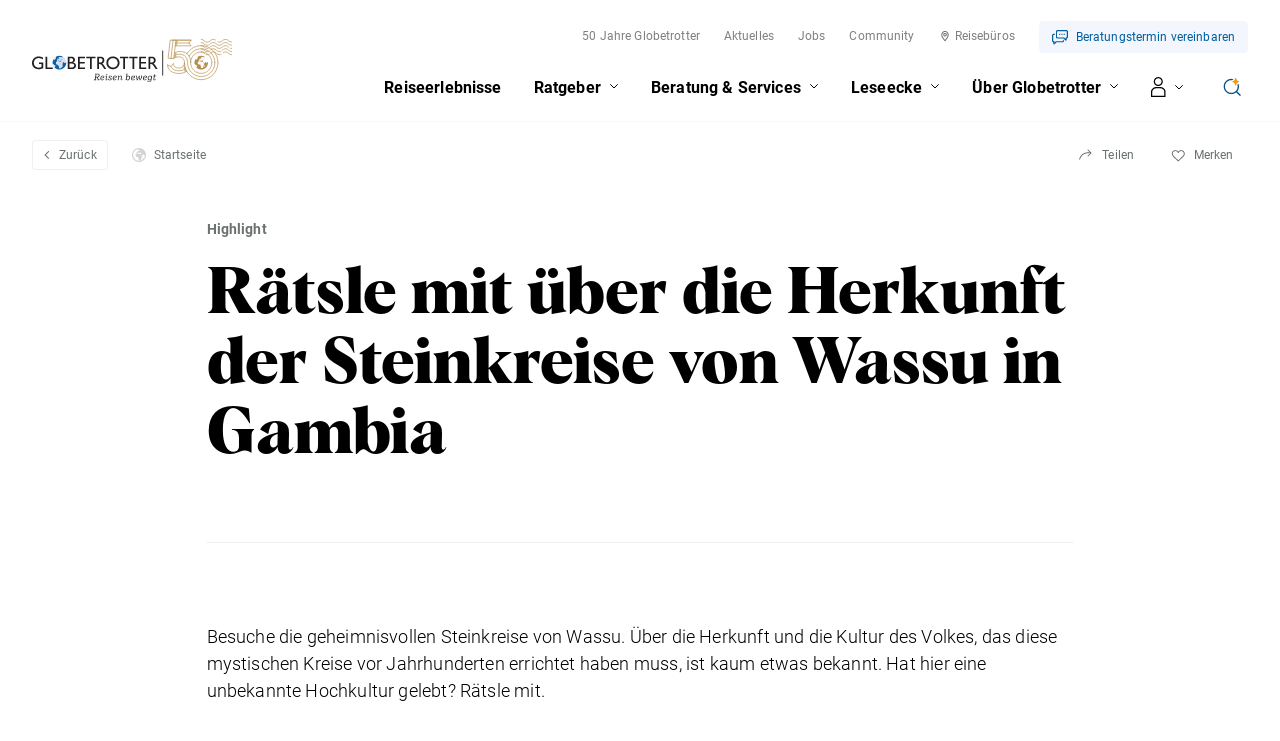

--- FILE ---
content_type: text/html; charset=utf-8
request_url: https://www.globetrotter.ch/highlights/raetsle-mit-ueber-die-herkunft-der-steinkreise-von-wassu-in-gambia
body_size: 141175
content:
<!DOCTYPE html>
<html lang="de" class="no-js">
<head>
    <meta charset="utf-8" />
    

    <meta http-equiv="X-UA-Compatible" content="IE=Edge,chrome=IE7" />
    <meta name="viewport" content="width=device-width" />
            <title>Rätsle mit über die Herkunft der Steinkreise von Wassu in Gambia</title>
        <meta name="description" content="" />
            <link rel="canonical" href="https://www.globetrotter.ch/highlights/raetsle-mit-ueber-die-herkunft-der-steinkreise-von-wassu-in-gambia" />
    <link rel="apple-touch-icon" sizes="180x180" href="/frontend/favicon/apple-touch-icon.png">
    <link rel="icon" type="image/png" sizes="32x32" href="/frontend/favicon/favicon-32x32.png">
    <link rel="icon" type="image/png" sizes="16x16" href="/frontend/favicon/favicon-16x16.png">
    <link rel="manifest" href="/frontend/favicon/webmanifest.json">
    <link rel="mask-icon" color="#4c8bab" href="/frontend/favicon/safari-pinned-tab.svg">
    <link rel="shortcut icon" href="/frontend/favicon/favicon.ico">
    <meta name="msapplication-TileColor" content="#2b5797">
    <meta name="msapplication-config" content="/frontend/favicon/browserconfig.xml">
    <meta name="theme-color" content="#ffffff">

    <meta property="og:title" content="Rätsle mit über die Herkunft der Steinkreise von Wassu in Gambia" />
    <meta property="og:site_name" content="Globetrotter" />
    <meta property="og:description" content="" />
    <meta property="og:url" content="https://www.globetrotter.ch/highlights/raetsle-mit-ueber-die-herkunft-der-steinkreise-von-wassu-in-gambia" />
    <meta property="og:type" content="article" />
    <meta property="og:locale" content="de_DE" />
    <link rel="preload" as="style" href="/frontend/css/app.bundle.css?v=9">
    <link rel="stylesheet" href="/frontend/css/app.bundle.css?v=9">
    <link rel="preload" as="script" href="/frontend/scripts/vendors~app.bundle.js?v=9">
    <link rel="preload" as="script" href="/frontend/scripts/app.bundle.js?v=9">

    <!-- New tracking script (SA-490) -->
    <script>
        "use strict";

        function _typeof(o) { "@babel/helpers - typeof"; return _typeof = "function" == typeof Symbol && "symbol" == typeof Symbol.iterator ? function (o) { return typeof o; } : function (o) { return o && "function" == typeof Symbol && o.constructor === Symbol && o !== Symbol.prototype ? "symbol" : typeof o; }, _typeof(o); }
        window.aGTM = window.aGTM || {}, window.aGTM.c = window.aGTM.c || {}, window.aGTM.d = window.aGTM.d || {}, window.aGTM.f = window.aGTM.f || {}, window.aGTM.l = window.aGTM.l || [], window.aGTM.n = window.aGTM.n || {}, aGTM.f.propset = function (e, t, a) {
          try {
            e[t] = e[t] || a;
          } catch (e) {}
        }, aGTM.f.objinit = function () {
          [[aGTM.d, "version", "1.4"], [aGTM.d, "f", []], [aGTM.d, "config", !1], [aGTM.d, "init", !1], [aGTM.d, "dom_ready", !1], [aGTM.d, "page_ready", !1], [aGTM.d, "is_iframe", window.self !== window.top], [aGTM.d, "ev_fct_ctr", 0], [aGTM.d, "timer", {}], [aGTM.d, "error_counter", 0], [aGTM.d, "errors", []], [aGTM.d, "dl", []], [aGTM.d, "iframe", {
            counter: {
              events: 0
            },
            origin: "",
            ifListen: !1,
            topListen: !1,
            handshake: !1,
            timer: null
          }], [aGTM.d, "last_url", location.href], [aGTM.f, "tl", {}], [aGTM.f, "dl", {}], [aGTM.f, "pl", {}], [aGTM, "l", []], [aGTM.n, "ck", "cookie"], [aGTM.n, "tm", "googletagmanager"], [aGTM.n, "ta", "tagassistant.google"]].forEach(function (e) {
            aGTM.f.propset(e[0], e[1], e[2]);
          });
        }, aGTM.f.objinit(), aGTM.f.log = function (e, t) {
          var a = "object" == _typeof(t) && t ? JSON.parse(JSON.stringify(t)) : t;
          aGTM.l.push({
            id: e,
            timestamp: new Date().getTime(),
            obj: a
          });
        }, aGTM.f.strclean = function (e) {
          return void 0 === e || "object" == _typeof(e) && !e ? "" : ("string" != typeof e && (e = e.toString()), e.replace(/[^a-zäöüßA-ZÄÖÜ0-9_-]/g, ""));
        }, aGTM.f.sStrf = function (e) {
          if ("object" != _typeof(e) || !e) {
            var t = JSON.stringify({
              event: "exception",
              errmsg: "DataLayer Entry is no object",
              errtype: "DL Error",
              obj_type: _typeof(e),
              obj_value: e
            });
            return aGTM.f.log("e16", JSON.parse(t)), JSON.stringify(null);
          }
          var a = [];
          return JSON.stringify(e, function (e, t) {
            if ("object" == _typeof(t) && null !== t) {
              if (-1 !== a.indexOf(t)) return "[Circular]";
              a.push(t);
            }
            return t;
          });
        }, aGTM.f.an = function (e, t, a, n) {
          e[t] = a.hasOwnProperty(t) ? a[t] : n;
        }, aGTM.f.config = function (e) {
          if (aGTM.d.config) "function" == typeof aGTM.f.log && aGTM.f.log("e1", aGTM.c);else {
            if (aGTM.f.an(aGTM.c, "debug", e, !1), aGTM.f.an(aGTM.c, "path", e, ""), aGTM.f.an(aGTM.c, "file", e, "aGTM.js"), aGTM.f.an(aGTM.c, "cmp", e, ""), aGTM.c.min = "boolean" != typeof e.min || e.min, aGTM.f.an(aGTM.c, "nonce", e, ""), aGTM.f.an(aGTM.c, "iframeSupport", e, !1), aGTM.f.an(aGTM.c, "vPageviews", e, !1), aGTM.f.an(aGTM.c, "vPageviewsTimer", e, 0), aGTM.f.an(aGTM.c, "vPageviewsFallback", e, !1), aGTM.f.an(aGTM.c, "gtmID", e, ""), e.gtm) for (var t in e.gtm) e.gtm.hasOwnProperty(t) && (aGTM.c.gtmID = aGTM.c.gtmID || t, aGTM.c.gtm = aGTM.c.gtm || {}, aGTM.c.gtm[t] = e.gtm[t] || {}, aGTM.f.an(aGTM.c.gtm[t], "noConsent", e.gtm[t], !1), aGTM.f.an(aGTM.c.gtm[t], "env", e.gtm[t], ""), aGTM.f.an(aGTM.c.gtm[t], "idParam", e.gtm[t], ""), aGTM.f.an(aGTM.c.gtm[t], "gtmURL", e.gtm[t], ""), aGTM.f.an(aGTM.c.gtm[t], "gtmJS", e.gtm[t], ""));
            aGTM.f.an(aGTM.c, "gdl", e, "dataLayer"), aGTM.f.an(aGTM.c, "gtmPurposes", e, ""), aGTM.f.an(aGTM.c, "gtmServices", e, ""), aGTM.f.an(aGTM.c, "gtmVendors", e, ""), aGTM.f.an(aGTM.c, "gtmAttr", e, null), aGTM.f.an(aGTM.c, "dlSet", e, {}), aGTM.f.an(aGTM.c, "useListener", e, !1), aGTM.f.an(aGTM.c, "dlOrgPush", e, ""), aGTM.c.dlStateEvents = "boolean" == typeof e.dlStateEvents && e.dlStateEvents, aGTM.c.aPageview = "boolean" == typeof e.aPageview && e.aPageview, aGTM.c.vPageview = "boolean" == typeof e.vPageview && e.vPageview, aGTM.c.sendConsentEvent = "boolean" == typeof e.sendConsentEvent && e.sendConsentEvent, e.consent = e.consent || {}, aGTM.c.consent = aGTM.c.consent || e.consent, aGTM.f.an(aGTM.c.consent, "hasResponse", e.consent, !1), aGTM.f.an(aGTM.c.consent, "feedback", e.consent, ""), aGTM.f.an(aGTM.c.consent, "purposes", e.consent, ""), aGTM.f.an(aGTM.c.consent, "services", e.consent, ""), aGTM.f.an(aGTM.c.consent, "vendors", e.consent, ""), aGTM.f.an(aGTM.c.consent, "consent_id", e.consent, ""), window[aGTM.c.gdl] = window[aGTM.c.gdl] || [], aGTM.d.consent = aGTM.d.consent || JSON.parse(aGTM.f.sStrf(aGTM.c.consent)), aGTM.d.consent.gtmConsent = !1, aGTM.d.config = !0, aGTM.d.gtmLoaded = [], "function" == typeof aGTM.f.log && aGTM.f.log("m1", aGTM.c);
          }
        }, aGTM.f.load_cc = function (e, t) {
          var a = document.createElement("script"),
            n = aGTM.c.path || "";
          n.length > 0 && "/" !== n.charAt(n.length - 1) && (n += "/");
          var o = "cmp/cc_" + aGTM.f.strclean(e) + (aGTM.c.min ? ".min" : "") + ".js";
          a.src = n + o, aGTM.c.nonce && (a.nonce = aGTM.c.nonce), a.onreadystatechange = a.onload = function () {
            a.readyState && !/loaded|complete/.test(a.readyState) || "function" == typeof t && t();
          }, a.async = !0, document.head.appendChild(a);
        }, aGTM.f.chelp = function (e, t) {
          var a = !0;
          return e && t && e.split(",").forEach(function (e) {
            t.indexOf("," + e.trim() + ",") < 0 && (a = !1);
          }), a;
        }, aGTM.f.evalCons = function (e, t) {
          var isConsentGiven = function isConsentGiven(e, t) {
              return e.every(function (e) {
                return t.indexOf("," + e + ",") >= 0;
              });
            },
            a = !e.purposes.length || isConsentGiven(e.purposes, t.purposes),
            n = !e.services.length || isConsentGiven(e.services, t.services),
            o = !e.vendors.length || isConsentGiven(e.vendors, t.vendors);
          return a && n && o;
        }, aGTM.f.run_cc = function (e) {
          return aGTM.d.config ? "string" != typeof e || "init" !== e && "update" !== e ? (aGTM.f.log("e5", {
            action: e
          }), !1) : "function" != typeof aGTM.f.consent_check ? (aGTM.f.log("e14", {
            action: e
          }), !1) : aGTM.f.consent_check(e) ? (window[aGTM.c.gdl] = window[aGTM.c.gdl] || [], aGTM.f.chelp(aGTM.c.gtmPurposes, aGTM.d.consent.purposes) && aGTM.f.chelp(aGTM.c.gtmServices, aGTM.d.consent.services) && aGTM.f.chelp(aGTM.c.gtmVendors, aGTM.d.consent.vendors) ? aGTM.d.consent.gtmConsent = !0 : aGTM.d.consent.gtmConsent = "boolean" == typeof aGTM.d.consent.blocked && aGTM.d.consent.blocked, "update" == e && (aGTM.d.init || aGTM.f.inject(), aGTM.f.sendnaus({
            event: "aGTM_consent_update",
            aGTMts: new Date().getTime(),
            aGTMconsent: aGTM.d.consent ? JSON.parse(aGTM.f.sStrf(aGTM.d.consent)) : {}
          })), "function" == typeof aGTM.f.consent_callback && aGTM.f.consent_callback(e), aGTM.f.log("m3", aGTM.d.consent), !0) : (aGTM.f.log("m8", null), !1) : (aGTM.f.log("e4", null), !1);
        }, aGTM.f.call_cc = function () {
          return !("function" != typeof aGTM.f.run_cc || !aGTM.f.run_cc("init")) && (void 0 !== aGTM.d.timer.consent && (clearInterval(aGTM.d.timer.consent), delete aGTM.d.timer.consent), !!aGTM.d.init || aGTM.f.inject());
        }, "function" != typeof aGTM.f.consent_listener && (aGTM.f.consent_listener = function () {
          aGTM.c.useListener || (aGTM.d.timer.consent = setInterval(aGTM.f.call_cc, 1e3));
        }), aGTM.f.gc = function (e) {
          var t = new RegExp(e + "=([^;]+)"),
            a = null;
          try {
            var n = document,
              o = t.exec(n[aGTM.n.ck]);
            o && o.length > 1 && (a = decodeURIComponent(o[1]));
          } catch (e) {}
          return a;
        }, aGTM.f.sc = function (e, t) {
          if ("string" == typeof e && e && t) try {
            document[aGTM.n.ck] = e + "=" + t + "; Secure; SameSite=Lax; path=/";
          } catch (e) {}
        }, aGTM.f.urlParam = function (e, t) {
          var a = new RegExp("[?&]" + e + "(=([^&#]*)|&|#|$)").exec(t);
          return a && a[2] ? decodeURIComponent(a[2].replace(/\+/g, " ")) : null;
        }, aGTM.f.optout = function () {
          var e = !1,
            t = aGTM.f.urlParam("aGTMoptout", window.location.href);
          if (t && "0" !== t) aGTM.f.sc("aGTMoptout", "1"), e = !0;else if ("0" === t) aGTM.f.sc("aGTMoptout", "0");else {
            var a = aGTM.f.gc("aGTMoptout");
            a && "0" !== a && (e = !0);
          }
          if (e) {
            for (var n in aGTM) aGTM.hasOwnProperty(n) && "f" !== n && delete aGTM[n];
            return aGTM.f.objinit(), "function" == typeof aGTM.f.optout_callback && aGTM.f.optout_callback(), !0;
          }
          return !1;
        }, aGTM.f.aGTM_event = function (e) {
          "object" != _typeof(aGTM.d.consent) && (aGTM.d.consent = null), e || (e = "aGTM_event");
          var t = {
            event: e,
            aGTMts: new Date().getTime(),
            aGTMconsent: aGTM.d.consent ? JSON.parse(aGTM.f.sStrf(aGTM.d.consent)) : {}
          };
          return "aGTM_ready" == e && (t.aGTM = {
            version: aGTM.d.version,
            is_iframe: aGTM.d.is_iframe,
            hastyEvents: aGTM.d.f,
            errors: aGTM.d.errors
          }), t;
        }, aGTM.f.proxySupport = function () {
          if ("function" != typeof Proxy) return !1;
          try {
            return new Proxy(function () {}, {
              apply: function apply() {
                return !0;
              }
            })();
          } catch (e) {
            return !1;
          }
        }, aGTM.f.urlListener = function (e, t, a) {
          console.log("URL Listener started", {
            eventname: e,
            interval: t,
            fallback: a
          }), "number" != typeof t && (t = 500), "boolean" != typeof a && (a = !1), aGTM.d.last_url = aGTM.d.last_url || aGTM.f.getVal("l", "href"), "string" == typeof aGTM.d.last_url && aGTM.d.last_url || (aGTM.d.last_url = "");
          var checkUrlChange = function checkUrlChange() {
            var t = aGTM.f.getVal("l", "href") || "";
            if (t != aGTM.d.last_url) {
              "string" != typeof e && (e = "vPageview");
              var a = {
                event: e
              };
              a.oldURL = aGTM.d.last_url, a.newURL = t, a.newTitle = document.title, aGTM.f.fire(a), aGTM.d.last_url = t;
            }
          };
          aGTM.f.evLstn("window", "popstate", checkUrlChange), aGTM.f.evLstn("window", "hashchange", checkUrlChange);
          var n = !1;
          if (aGTM.f.proxySupport) {
            var o = {
              apply: function apply(e, t, a) {
                var n = e.apply(t, a);
                return checkUrlChange(), n;
              }
            };
            history.pushState = new Proxy(history.pushState, o), history.replaceState = new Proxy(history.replaceState, o), n = !0;
          }
          (t > 0 && !n && a || t > 0 && !a) && aGTM.f.timer("urlListener", checkUrlChange, null, t, 0);
        }, aGTM.f.gtm_load = function (e, t, a, n, o, r) {
          if (aGTM.d.config) {
            if ("object" != _typeof(aGTM.d.gtmLoaded) && (aGTM.d.gtmLoaded = []), aGTM.d.gtmLoaded.length < 1 && (aGTM.f.sendnaus(aGTM.f.aGTM_event("aGTM_ready")), a && aGTM.f.sendnaus({
              event: "gtm.js",
              "gtm.start": new Date().getTime()
            }), aGTM.c.aPageview && aGTM.f.sendnaus({
              event: "aPageview",
              aGTMts: new Date().getTime()
            }), aGTM.c.vPageview && aGTM.f.sendnaus({
              event: "vPageview",
              aGTMts: new Date().getTime()
            }), aGTM.c.vPageviews && aGTM.f.urlListener("vPageview", aGTM.c.vPageviewsTimer, aGTM.c.vPageviewsFallback)), aGTM.d.consentEvent_fired = "boolean" == typeof aGTM.d.consentEvent_fired && aGTM.d.consentEvent_fired, aGTM.c.sendConsentEvent && !aGTM.d.consentEvent_fired && "object" == _typeof(aGTM.d.consent) && aGTM.d.consent.hasResponse && (aGTM.f.sendnaus(aGTM.f.aGTM_event("aGTM_consent")), aGTM.d.consentEvent_fired = !0), a) {
              n || (n = "id");
              var i = !1,
                c = aGTM.f.gc("aGTMdebug");
              if (c && parseInt(c) > 0 && (i = !0), !i) {
                var f = new URL(document.location.href);
                aGTM.f.urlParam("gtm_debug", f) && (i = !0);
              }
              if (!i && document.referrer) (f = new URL(document.referrer)).hostname == aGTM.n.ta + ".com" && (i = !0);
              !c && i && aGTM.f.sc("aGTMdebug", "1");
              var s = t.createElement("script");
              if (s.id = "aGTM_tm_" + a, s.async = !0, "object" == _typeof(aGTM.c.gtmAttr)) for (var T in aGTM.c.gtmAttr) s.setAttribute(T, aGTM.c.gtmAttr[T]);
              if (aGTM.c.nonce && (s.nonce = aGTM.c.nonce), r.gtmJS && !i) s.innerHTML = atob(r.gtmJS);else {
                var M = r.gtmURL || "https://www." + aGTM.n.tm + ".com/gtm.js",
                  G = r.env || "",
                  d = -1 === M.indexOf("?") ? "?" : "&";
                s.src = M + d + n + "=" + a + "&l=" + o + G;
              }
              var l = t.getElementsByTagName("script")[0];
              l.parentNode.insertBefore(s, l), aGTM.d.gtmLoaded.push(a || "no_gtm_id");
            }
          } else aGTM.f.log("e7", null);
        }, aGTM.f.domready = function (e) {
          var t = !1;
          aGTM.f.vOb(e) || (e = {
            aMSG: "Empty DOMready event fired."
          }, t = !0), e.event || (e.event = "aDOMready"), aGTM.d.dom_ready && t || (!aGTM.c.dlStateEvents && t || aGTM.f.fire(e), t && (aGTM.d.dom_ready = !0));
        }, aGTM.f.pageready = function (e) {
          var t = !1;
          aGTM.f.vOb(e) || (e = {
            aMSG: "Empty PAGEready event fired."
          }, t = !0), e.event || (e.event = "aPAGEready"), aGTM.d.page_ready && t || (!aGTM.c.dlStateEvents && t || aGTM.f.fire(e), t && (aGTM.d.page_ready = !0));
        }, aGTM.f.initGTM = function (e) {
          if ("object" == _typeof(aGTM.c.gtm) && aGTM.c.gtm) {
            var t = 0;
            for (var a in aGTM.c.gtm) t++, aGTM.c.gtm.hasOwnProperty(a) && ("boolean" != typeof aGTM.c.gtm[a].hasLoaded && (aGTM.c.gtm[a].hasLoaded = !1), aGTM.c.gtm[a].hasLoaded || e && !aGTM.c.gtm[a].noConsent || (aGTM.f.gtm_load(window, document, a, aGTM.c.gtm[a].idParam ? aGTM.c.gtm[a].idParam : "", aGTM.c.gdl, aGTM.c.gtm[a]), aGTM.c.gtm[a].hasLoaded = !0));
            t || aGTM.f.gtm_load(window, document, "", aGTM.c.gtm[a].idParam ? aGTM.c.gtm[a].idParam : "", aGTM.c.gdl, null);
          }
        }, aGTM.f.chkDPready = function () {
          var e = document.readyState;
          "interactive" === e || "complete" === e ? aGTM.f.domready(null) : aGTM.f.evLstn(document, "DOMContentLoaded", aGTM.f.domready), "complete" === e ? aGTM.f.pageready(null) : aGTM.f.evLstn(window, "load", aGTM.f.pageready);
        }, aGTM.f.inject = function () {
          if (!aGTM.d.config) return aGTM.f.log("e8", null), !1;
          if ("object" != _typeof(aGTM.d.consent) || "boolean" != typeof aGTM.d.consent.hasResponse || !aGTM.d.consent.hasResponse) return aGTM.f.log("e13", null), !1;
          aGTM.d.init || ((window[aGTM.c.gdl] || []).forEach(function (e, t) {
            if ("object" == _typeof(e) && e) {
              if (!e.aGTMchk) {
                e.aGTMdl = !0;
                var a = JSON.parse(aGTM.f.sStrf(e));
                void 0 !== a["gtm.uniqueEventId"] && delete a["gtm.uniqueEventId"], aGTM.d.f.push(a);
              }
            } else aGTM.f.log("e17", {
              obj_type: _typeof(e),
              obj_value: e,
              index: t
            }), aGTM.d.f.push({
              event: "exception",
              errmsg: "DataLayer Entry is no object",
              errtype: "DL Error",
              obj_type: _typeof(e),
              obj_value: e
            });
          }), aGTM.d.consent.gtmConsent && (aGTM.f.initGTM(!1), aGTM.d.init = !0), aGTM.d.init && aGTM.f.chkDPready());
          return "function" == typeof aGTM.f.inject_callback && aGTM.f.inject_callback(), aGTM.f.log("m6", null), !0;
        }, aGTM.f.iFrameFire = function (e) {
          "object" == _typeof(e) && e && (aGTM.d.is_iframe && "string" == typeof e.event && /^(aGTM|gtm\.|[av]DOMready|[av]PAGEready)/.test(e.event) ? aGTM.f.sendnaus(e) : (e.aGTM_source = "iFrame " + document.location.hostname, aGTM.d.iframe.counter.events++, e.ifEvCtr = aGTM.d.iframe.counter.events, "string" == typeof e.event && e.event && (aGTM.d.iframe.counter[e.event] = aGTM.d.iframe.counter[e.event] || 0, aGTM.d.iframe.counter[e.event]++, e["ifEvCtr_" + e.event] = aGTM.d.iframe.counter[e.event]), e.aGTMts && delete e.aGTMts, e.aGTMparams && delete e.aGTMparams, aGTM.d.iframe.origin ? window.top.postMessage(e, aGTM.d.iframe.origin) : aGTM.d.f.queue.push(e)));
        }, aGTM.f.ifHandshake = function () {
          if (!aGTM.d.is_iframe && !aGTM.d.iframe.handshake) {
            var e = document.getElementsByTagName("iframe");
            if (!e.length) return;
            for (var t = 0; t < e.length; t++) {
              var a = e[t];
              a && a.contentWindow && a.contentWindow.postMessage && a.contentWindow.postMessage("aGTM_Top2iFrame Handshake", "*");
            }
            aGTM.d.iframe.handshake = !0;
          }
        }, aGTM.f.ifHSlisten = function (e) {
          if (aGTM.d.is_iframe && "string" == typeof e.data && "aGTM_Top2iFrame Handshake" == e.data) for (aGTM.d.iframe.origin = e.origin, aGTM.d.iframe.ifListen = !1, window.removeEventListener("message", aGTM.f.ifHSlisten, !1); aGTM.d.f.length;) {
            var t = aGTM.d.f.shift();
            aGTM.f.iFrameFire(t);
          }
        }, aGTM.f.vOb = function (e) {
          if ("object" != _typeof(e) || !e) return !1;
          try {
            JSON.parse(JSON.stringify(e));
          } catch (e) {
            return !1;
          }
          return !0;
        }, aGTM.f.vSt = function (e) {
          var t = Array.isArray(e) ? e : "string" == typeof e ? [e] : [];
          return 0 !== t.length && t.every(function (e) {
            return "string" == typeof e && "" !== e;
          });
        }, aGTM.f.evLstn = function (e, t, a) {
          if ("window" === e && (e = window), "document" === e && (e = document), "object" == _typeof(e) && e && "string" == typeof t && "function" == typeof a) try {
            "message" == t ? aGTM.d.iframe.topListen || aGTM.d.is_iframe || (aGTM.d.iframe.topListen = !0, e.addEventListener(t, function (e) {
              a(void 0 !== e.data ? e.data : null, "string" == typeof e.origin ? e.origin : "");
            })) : e.addEventListener(t, a);
          } catch (n) {
            aGTM.f.log("e12", {
              error: n,
              el: e,
              ev: t,
              fct: a
            });
          } else aGTM.f.log("e11", {
            el: e,
            ev: t,
            fct: a
          });
        }, aGTM.f.rmLstn = function (e, t, a) {
          "window" === e && (e = window), "document" === e && (e = document);
          try {
            e.removeEventListener(t, a);
          } catch (e) {}
        }, aGTM.f.getVal = function (e, t) {
          if (aGTM.f.vSt([e, t]) && t.match(/[a-z]+/i) && ("p" != e || "object" == (typeof performance === "undefined" ? "undefined" : _typeof(performance)) && performance)) switch (e) {
            case "w":
              return aGTM.f.vOb(window[t]) ? JSON.parse(aGTM.f.sStrf(window[t])) : window[t];
            case "n":
              return aGTM.f.vOb(navigator[t]) ? JSON.parse(aGTM.f.sStrf(navigator[t])) : navigator[t];
            case "d":
              return document[t];
            case "l":
              return document.location[t];
            case "h":
              return document.head[t];
            case "b":
              return document.body[t];
            case "s":
              return document.getElementsByTagName("html")[0].scrollTop || 0;
            case "m":
              return window.screen[t];
            case "c":
              return window.google_tag_data && window.google_tag_data.ics ? JSON.parse(aGTM.f.sStrf(window.google_tag_data.ics)) : null;
            case "p":
              return "now" == t ? performance.now() : performance[t];
            default:
              return;
          }
        }, aGTM.f.getNodeAttr = function (e, t) {
          var a = document.querySelector(e);
          return a ? a.getAttribute(t) : null;
        }, aGTM.f.newNode = function (e, t, a) {
          if (aGTM.f.vSt([e, t]) && "object" == _typeof(a)) {
            var n = document.createElement(e),
              o = document.querySelector(t);
            if (o) {
              for (var r in a) if (a.hasOwnProperty(r)) {
                var i = r.split(".");
                1 === i.length ? n.setAttribute(r, a[r]) : (n[i[0]] || (n[i[0]] = {}), n[i[0]][i[1]] = a[r]);
              }
              o.appendChild(n);
            }
          }
        }, aGTM.f.delNode = function (e) {
          if (aGTM.f.vSt(e)) {
            var t = document.querySelector(e);
            t && t.parentNode.removeChild(t);
          }
        }, aGTM.f.pageinfo = function (e) {
          var t = 0,
            a = 0;
          if ((e = e || {}).countWords && function getText(e) {
            if (3 === e.nodeType) t += e.textContent.trim().split(/\s+/).length;else if (1 === e.nodeType && !/^(script|style|noscript)$/i.test(e.tagName)) for (var a = 0; a < e.childNodes.length; a++) getText(e.childNodes[a]);
          }(document.body), e.countImages) for (var n = document.getElementsByTagName("img"), o = 0; o < n.length; o++) n[o].naturalWidth > 250 && n[o].naturalHeight > 250 && a++;
          return {
            words: t,
            images: a
          };
        }, aGTM.f.cpLst = function (e, t, a) {
          try {
            e.addEventListener(t, function (e) {
              var t;
              window.getSelection && (t = window.getSelection().toString()) && a(t);
            });
          } catch (t) {
            aGTM.f.log("e12", {
              element: e,
              error: t
            });
          }
        }, aGTM.f.elLst = function (e, t, a) {
          try {
            e.addEventListener(t, function (e) {
              for (var t = this.tagName.toLowerCase(), n = "", o = "", r = null, i = null, c = 0, f = this; f && f.parentElement;) f = f.parentElement, !n && f.id && (n = ("string" == typeof f.nodeName ? f.nodeName.toLowerCase() + ":" : "") + f.id), !o && f.getAttribute("class") && (o = ("string" == typeof f.nodeName ? f.nodeName.toLowerCase() + ":" : "") + f.getAttribute("class"));
              if ("input" === t || "select" === t || "textarea" === t) {
                for (f = this; f && f.parentElement && "form" !== f.tagName.toLowerCase();) f = f.parentElement;
                "form" === f.tagName.toLowerCase() && (r = {
                  id: f.id,
                  class: f.getAttribute("class"),
                  name: f.getAttribute("name"),
                  action: f.action,
                  elements: f.elements.length
                }, i = Array.prototype.indexOf.call(f.elements, this) + 1);
              }
              "object" == _typeof(this.elements) && "number" == typeof this.elements.length && (c = this.elements.length);
              var s = {
                tagName: t,
                target: this.target || "",
                parentID: n,
                parentClass: o,
                id: this.id || "",
                name: this.getAttribute("name") || "",
                class: this.getAttribute("class") || "",
                href: this.href || "",
                src: this.src || "",
                action: this.action || "",
                type: this.type || "",
                elements: c,
                position: i,
                form: r,
                html: this.outerHTML ? this.outerHTML.toString() : "",
                text: this.outerText ? this.outerText.toString() : ""
              };
              s.html.length > 512 && (s.html = s.html.slice(0, 509) + "..."), s.text.length > 512 && (s.text = s.text.slice(0, 509) + "..."), a(s);
            });
          } catch (t) {
            aGTM.f.log("e12", {
              element: e,
              error: t
            });
          }
        }, aGTM.f.addElLst = function (e, t, a) {
          if (aGTM.f.vSt([e, t]) && "function" == typeof a) {
            var n = document.querySelectorAll(e);
            "object" == _typeof(n) && "number" == typeof n.length && 0 != n.length && n.forEach(function (e) {
              if ("copy" === t) aGTM.f.cpLst(e, t, a);else aGTM.f.elLst(e, t, a);
            });
          }
        }, aGTM.f.observer = function (e, t, a) {
          if (aGTM.f.vSt([e, t]) && "function" == typeof a) {
            new MutationObserver(function (n) {
              n.forEach(function (n) {
                "childList" === n.type && n.addedNodes.length && Array.prototype.forEach.call(n.addedNodes, function (n) {
                  if (1 === n.nodeType && "string" == typeof n.tagName && n.tagName.toLowerCase() === e.toLowerCase() && aGTM.f.elLst(n, t, a), 1 === n.nodeType && n.querySelectorAll) {
                    var o = n.querySelectorAll(e.toLowerCase());
                    Array.prototype.forEach.call(o, function (e) {
                      aGTM.f.elLst(e, t, a);
                    });
                  }
                });
              });
            }).observe(document.body, {
              childList: !0,
              subtree: !0,
              attributes: !1
            });
          }
        }, aGTM.f.rTest = function (e, t) {
          return aGTM.f.vSt([e, t]) && new RegExp(t, "i").test(e);
        }, aGTM.f.rMatch = function (e, t) {
          return e.match(new RegExp(t));
        }, aGTM.f.rReplace = function (e, t, a) {
          return aGTM.f.vSt([e, t, a]) ? e.replace(new RegExp(t, "gi"), a) : e;
        }, aGTM.f.isIFrame = function () {
          return window.self !== window.top;
        }, aGTM.f.jserrors = function () {
          aGTM.f.evLstn(window, "error", function (e) {
            if (null !== e) {
              var t = "string" == typeof e.message ? e.message : "",
                a = "string" == typeof e.filename ? e.filename : "";
              if ("script error." == t.toLowerCase()) {
                if (!a) return;
                t = t.replace(".", ":") + " error from other domain.";
              }
              a && (t += " | file: " + a);
              var n = aGTM.f.strclean(e.lineno);
              "0" == n && (n = ""), n && (t += " | line: " + n);
              var o = aGTM.f.strclean(e.colno);
              "0" == o && (o = ""), o && (t += " | col: " + o), aGTM.d.errors.push(t);
              var r = "";
              try {
                r = navigator.appCodeName + " | " + navigator.appName + " | " + navigator.appVersion + " | " + navigator.platform;
              } catch (e) {}
              if (aGTM.d.error_counter++ >= 100) return;
              aGTM.d.error_counter <= 5 && aGTM.f.fire({
                event: "exception",
                errmsg: t,
                browser: r,
                errtype: "JS Error",
                timestamp: new Date().getTime(),
                errct: aGTM.d.error_counter,
                eventModel: null
              });
            }
          });
        }, aGTM.f.timerfkt = function (e) {
          var t = JSON.parse(aGTM.f.sStrf(e));
          t.timer_ms = 1 * t.timer_ms, t.timer_ct++, t.timer_tm = t.timer_ms * t.timer_ct, t.timer_sc = parseFloat((t.timer_tm / 1e3).toFixed(3)), t.event = t.event || "timer", -1 !== t.event.indexOf("[s]") && (t.event = t.event.replace("[s]", t.timer_sc.toString())), t.eventModel = null, aGTM.f.fire(t);
        }, aGTM.f.timer = function (e, t, a, n, o) {
          if (!e && "object" == _typeof(a) && a && "string" == typeof a.event && (e = a.event), e = e || "timer", e += "_" + new Date().getTime().toString() + "_" + Math.floor(999999 * Math.random() + 1).toString(), aGTM.f.stoptimer(e), "object" == _typeof(a) && a) var r = JSON.parse(aGTM.f.sStrf(a));else r = {};
          r.timer_nm = e, r.timer_ms = n, r.timer_rp = o, r.timer_ct = 0, r.id = 1 === r.timer_rp ? setTimeout(function () {
            t ? t(r) : aGTM.f.timerfkt(r);
          }, n) : setInterval(function () {
            t ? t(r) : aGTM.f.timerfkt(r), r.timer_ct++, r.timer_rp > 0 && r.timer_ct >= r.timer_rp && aGTM.f.stoptimer(r.timer_nm);
          }, n), aGTM.d.timer[e] = r;
        }, aGTM.f.stoptimer = function (e) {
          if ("object" != _typeof(aGTM.d.timer) && (aGTM.d.timer = {}), "object" == _typeof(aGTM.d.timer[e])) {
            var t = aGTM.d.timer[e];
            t.timer_rp ? clearInterval(t.id) : clearTimeout(t.id), delete aGTM.d.timer[e];
          }
        }, aGTM.f.init = function () {
          !aGTM.c.debug && aGTM.f.optout() || (aGTM.f.config(aGTM.c), aGTM.c.iframeSupport && aGTM.d.is_iframe ? (aGTM.d.consent.gtmConsent = !0, aGTM.d.consent.hasResponse = !0, aGTM.d.consent.feedback = "Page is iFrame", aGTM.d.iframe.ifListen || (aGTM.d.iframe.ifListen = !0, window.addEventListener("message", aGTM.f.ifHSlisten)), aGTM.d.init || aGTM.f.inject()) : "string" == typeof aGTM.c.cmp && aGTM.c.cmp ? "none" == aGTM.c.cmp ? (aGTM.d.consent = {
            gtmConsent: !0,
            hasResponse: !0,
            feedback: "No Consent Check configured"
          }, aGTM.f.inject()) : (aGTM.f.load_cc(aGTM.c.cmp, aGTM.f.consent_listener), aGTM.f.initGTM(!0)) : (aGTM.f.consent_listener(), aGTM.f.initGTM(!0)), aGTM.f.jserrors());
        }, aGTM.f.sendnaus = function (e) {
          if (e && "object" == _typeof(e)) {
            window[aGTM.c.gdl];
            var t = window[aGTM.c.gdl].push;
            !aGTM.d.originalDLpush && /sandbox/i.test(t.toString()) && (aGTM.d.originalDLpush = t);
            var a = !1;
            aGTM.c.dlOrgPush && aGTM.d.originalDLpush && aGTM.d.originalDLpush.toString() !== t.toString() && (a = !0, aGTM.d.dlHookLogged || (aGTM.d.originalDLpush({
              event: "exception",
              errtype: "DL Error",
              errmsg: "Function dataLayer.push hooked - no longer from GTM",
              fct_hook: t.toString(),
              fct_orig: aGTM.d.originalDLpush.toString(),
              timestamp: new Date().getTime(),
              eventModel: null
            }), aGTM.d.dlHookLogged = !0), "replace" === aGTM.c.dlOrgPush && (window[aGTM.c.gdl].push = aGTM.d.originalDLpush, a = !1)), a && "use" === aGTM.c.dlOrgPush ? aGTM.d.originalDLpush(e) : window[aGTM.c.gdl].push(e), "function" == typeof aGTM.f.sendnaus_callback && aGTM.f.sendnaus_callback(e), aGTM.f.log("m9", e);
          }
        }, aGTM.f.fire = function (e) {
          if ("object" == _typeof(e) && e) {
            try {
              if (!(a = JSON.parse(aGTM.f.sStrf(e)))) return void aGTM.f.log("e15", a);
            } catch (n) {
              var t = "aGTM Fire Error (JSON.parse)";
              "string" == typeof e.event && (t = t + " (Event: " + e.event + ")");
              var a = {
                event: "exception",
                errmsg: n.message,
                errtype: t,
                timestamp: new Date().getTime(),
                errct: aGTM.d.error_counter || 1,
                eventModel: null
              };
              aGTM.f.log("e15", a);
            }
            if (!("number" == typeof a.aGTMts || "object" == _typeof(a.eventModel) && a.eventModel || "string" != typeof a.event && "string" == typeof a.type && "object" == _typeof(a.flags) && "boolean" == typeof a.flags.enableUntaggedPageReporting && a.flags.enableUntaggedPageReporting)) {
              if (a.aGTMts = Date.now(), a.eventModel = null, aGTM.c.consent_events && "string" == typeof a.event && aGTM.c.consent_events.indexOf("," + a.event + ",") >= 0) if ("object" == _typeof(aGTM.c.consent_event_attr[a.event])) for (var n in aGTM.c.consent_event_attr[a.event]) void 0 !== a[n] && (aGTM.c.consent_event_attr[a.event][n] && a[n] != aGTM.c.consent_event_attr[a.event][n] || aGTM.f.run_cc("update"));else aGTM.f.run_cc("update");
              if (aGTM.c.dlSet && "object" == (typeof google_tag_manager === "undefined" ? "undefined" : _typeof(google_tag_manager)) && "object" == _typeof(google_tag_manager[aGTM.c.gtmID]) && Object.keys(aGTM.c.dlSet).forEach(function (e) {
                var t = aGTM.c.dlSet[e],
                  n = google_tag_manager[aGTM.c.gtmID][aGTM.c.gdl].get(t);
                void 0 !== n && (a[e] = n);
              }), ("object" != _typeof(aGTM.d.consent) || !aGTM.d.consent.hasResponse || !aGTM.d.consent.gtmConsent) && ("string" != typeof a.event || 0 !== a.event.indexOf("aGTM")) || aGTM.c.iframeSupport && aGTM.d.is_iframe && !aGTM.d.iframe.origin) return delete a.aGTMts, delete a.eventModel, void aGTM.d.f.push(JSON.parse(aGTM.f.sStrf(a)));
              (aGTM.d.consent.gtmConsent || "string" == typeof a.event && 0 === a.event.indexOf("aGTM")) && ("string" == typeof a.event && 0 === a.event.indexOf("aGTM") || (delete a["gtm.uniqueEventId"], delete a.aGTMparams, a.aGTMparams = JSON.parse(aGTM.f.sStrf(a))), aGTM.d.dl.push(a), aGTM.c.iframeSupport && aGTM.d.is_iframe && "string" == typeof a.event ? aGTM.f.iFrameFire(a) : aGTM.f.sendnaus(a)), "function" == typeof aGTM.f.fire_callback && aGTM.f.fire_callback(a), aGTM.f.log("m7", a);
            }
          } else aGTM.f.log("e9", {
            o: _typeof(e)
          });
        };
        aGTM.f.consent_check = function (e) {
          if ("string" != typeof e || "init" != e && "update" != e) return "function" == typeof aGTM.f.log && aGTM.f.log("e10", {
            action: e
          }), !1;
          if ("be.erv.ch" == document.location.host) {
            if (aGTM.d.consent = aGTM.d.consent || {}, "init" == e && aGTM.d.consent.hasResponse) return !0;
            if ("object" != (typeof Optanon === "undefined" ? "undefined" : _typeof(Optanon)) || "function" != typeof Optanon.GetDomainData) return !1;
            var n = Optanon.GetDomainData();
            if ("object" != _typeof(n.ConsentIntegrationData) || "object" != _typeof(n.ConsentIntegrationData.consentPayload) || "object" != _typeof(n.ConsentIntegrationData.consentPayload.customPayload) || "object" != _typeof(n.ConsentIntegrationData.consentPayload.purposes) || "object" != _typeof(n.ConsentModel) || "string" != typeof n.ConsentModel.Name) return !1;
            var t = n.ConsentIntegrationData.consentPayload;
            if ("number" != typeof t.customPayload.Interaction) return !1;
            if (aGTM.d.consent.interactions = t.customPayload.Interaction, "object" != _typeof(t.dsDataElements) || "string" != typeof t.dsDataElements.Country) return !1;
            aGTM.d.consent.consent_model = n.ConsentModel.Name, "string" == typeof n.cctId && (aGTM.d.consent.consent_id = n.cctId), "object" == _typeof(t.dsDataElements) && "string" == typeof t.dsDataElements.InteractionType && (aGTM.d.consent.interaction_type = t.dsDataElements.InteractionType), "object" == _typeof(t.dsDataElements) && "string" == typeof t.dsDataElements.Country && (aGTM.d.consent.country = t.dsDataElements.Country);
            for (var o = {}, s = 0, a = {}, r = 0, c = 0, p = {}, d = 0; d < t.purposes.length; d++) p[t.purposes[d].Id] = t.purposes[d].TransactionType;
            for (d = 0; d < n.Groups.length; d++) "string" == typeof p[n.Groups[d].PurposeId] && ("NO_CHOICE" == p[n.Groups[d].PurposeId] && (a[n.Groups[d].OptanonGroupId] = n.Groups[d].GroupName.replace(/[^\w\d _-]+/g, ""), r++), "NO_CHOICE" != p[n.Groups[d].PurposeId] && "CONFIRMED" != p[n.Groups[d].PurposeId] || (o[n.Groups[d].OptanonGroupId] = n.Groups[d].GroupName.replace(/[^\w\d _-]+/g, ""), s++), c++);
            var i = [],
              u = [];
            for (k in o) i.push(k), u.push(o[k]);
            aGTM.d.consent.purposeIDs = "," + i.join(",") + ",", aGTM.d.consent.purposes = "," + u.join(",") + ",", -1 != aGTM.d.consent.purposeIDs.indexOf(",C0003,") && (aGTM.d.consent.vendors = ",Google Tag Manager,"), aGTM.d.consent.interaction_type ? aGTM.d.consent.feedback = trConfig.cmp.interaction_type : aGTM.d.consent.feedback = c == r ? "No OptIn Categories available" : s == c ? "Consent full accepted" : s == r ? "Consent declined" : s < c ? "Consent partially accepted" : "Consent given";
          } else {
            if (aGTM.d.consent = aGTM.d.consent || {}, aGTM.d.consent.req_ctr = aGTM.d.consent.req_ctr || 0, aGTM.d.consent.blocked = "boolean" == typeof aGTM.d.consent.blocked && aGTM.d.consent.blocked, "init" == e && aGTM.d.consent.hasResponse) return !0;
            if ("function" != typeof __cmp) return !(!aGTM.d.consent.blocked || !aGTM.d.consent.hasResponse) || (10 == aGTM.d.consent.req_ctr++ && fetch("https://cdn.consentmanager.net/delivery/1x1.gif").catch(function (e) {
              aGTM.d.consent.blocked = !0, aGTM.d.consent.feedback = "CMP is blocked", aGTM.d.consent.hasResponse = !0;
            }), aGTM.d.consent.blocked);
            var f = __cmp("getCMPData");
            if ("object" != _typeof(f)) return !1;
            if ("boolean" != typeof f.consentExists || !f.consentExists) return !1;
            if ("boolean" != typeof f.userChoiceExists || !f.userChoiceExists) return !1;
            if ("object" != _typeof(f.purposeConsents) || "object" != _typeof(f.purposesList) || "object" != _typeof(f.purposeLI)) return !1;
            if ("object" != _typeof(f.vendorConsents) || "object" != _typeof(f.vendorsList) || "object" != _typeof(f.vendorLI)) return !1;
            var G = 0,
              M = 0,
              l = (p = [], []);
            for (d = 0; d < f.purposesList.length; d++) M++, f.purposeConsents[f.purposesList[d].id] || f.purposeLI[f.purposesList[d].id] ? (l.push(f.purposesList[d].id), p.push(f.purposesList[d].name)) : 0, f.purposeConsents[f.purposesList[d].id] && G++;
            var T = [],
              y = [];
            for (d = 0; d < f.vendorsList.length; d++) M++, f.vendorConsents[f.vendorsList[d].id] || f.vendorLI[f.vendorsList[d].id] ? (y.push(f.vendorsList[d].id), T.push(f.vendorsList[d].name)) : 0, f.vendorConsents[f.vendorsList[d].id] && G++;
            aGTM.d.consent.purposes = "," + p.join(",") + ",", aGTM.d.consent.purposeIDs = "," + l.join(",") + ",", aGTM.d.consent.vendors = "," + T.join(",") + ",", aGTM.d.consent.vendorIDs = "," + y.join(",") + ",";
            var C = "Consent available";
            M == G ? C = "Consent full accepted" : M && !G ? C = "Consent declined" : M && G < M && (C = "Consent partially accepted"), aGTM.d.consent.feedback = C, "string" == typeof f.consentstring && (aGTM.d.consent.consent_id = f.consentstring);
          }
          return aGTM.d.consent.hasResponse = !0, "function" == typeof aGTM.f.log && aGTM.f.log("m2", JSON.parse(JSON.stringify(aGTM.d.consent))), !0;
        };
        aGTM.f.config({
          gtm: {
            'GTM-NFQQX7': {}
          },
          gtmVendors: 'Google Tag Manager',
          useListener: false,
          dlStateEvents: true,
          aPageview: false,
          vPageviews: false,
          sendConsentEvent: true,
          gdl: 'dataLayer',
          dlOrgPush: 'log'
        });
        aGTM.f.init();
    </script>
    <!-- End New tracking script -->
</head>
<body data-frontendsrc="/frontend/" data-id="69557" data-culture="de-CH" class="">
    <script>if (!("gdprAppliesGlobally" in window)) { window.gdprAppliesGlobally = true } if (!("cmp_id" in window) || window.cmp_id < 1) { window.cmp_id = 0 } if (!("cmp_cdid" in window)) { window.cmp_cdid = "adffb4b291def" } if (!("cmp_params" in window)) { window.cmp_params = "" } if (!("cmp_host" in window)) { window.cmp_host = "a.delivery.consentmanager.net" } if (!("cmp_cdn" in window)) { window.cmp_cdn = "cdn.consentmanager.net" } if (!("cmp_proto" in window)) { window.cmp_proto = "https:" } if (!("cmp_codesrc" in window)) { window.cmp_codesrc = "1" } window.cmp_getsupportedLangs = function () { var b = ["DE", "EN", "FR", "IT", "NO", "DA", "FI", "ES", "PT", "RO", "BG", "ET", "EL", "GA", "HR", "LV", "LT", "MT", "NL", "PL", "SV", "SK", "SL", "CS", "HU", "RU", "SR", "ZH", "TR", "UK", "AR", "BS"]; if ("cmp_customlanguages" in window) { for (var a = 0; a < window.cmp_customlanguages.length; a++) { b.push(window.cmp_customlanguages[a].l.toUpperCase()) } } return b }; window.cmp_getRTLLangs = function () { var a = ["AR"]; if ("cmp_customlanguages" in window) { for (var b = 0; b < window.cmp_customlanguages.length; b++) { if ("r" in window.cmp_customlanguages[b] && window.cmp_customlanguages[b].r) { a.push(window.cmp_customlanguages[b].l) } } } return a }; window.cmp_getlang = function (j) { if (typeof (j) != "boolean") { j = true } if (j && typeof (cmp_getlang.usedlang) == "string" && cmp_getlang.usedlang !== "") { return cmp_getlang.usedlang } var g = window.cmp_getsupportedLangs(); var c = []; var f = location.hash; var e = location.search; var a = "languages" in navigator ? navigator.languages : []; if (f.indexOf("cmplang=") != -1) { c.push(f.substr(f.indexOf("cmplang=") + 8, 2).toUpperCase()) } else { if (e.indexOf("cmplang=") != -1) { c.push(e.substr(e.indexOf("cmplang=") + 8, 2).toUpperCase()) } else { if ("cmp_setlang" in window && window.cmp_setlang != "") { c.push(window.cmp_setlang.toUpperCase()) } else { if (a.length > 0) { for (var d = 0; d < a.length; d++) { c.push(a[d]) } } } } } if ("language" in navigator) { c.push(navigator.language) } if ("userLanguage" in navigator) { c.push(navigator.userLanguage) } var h = ""; for (var d = 0; d < c.length; d++) { var b = c[d].toUpperCase(); if (g.indexOf(b) != -1) { h = b; break } if (b.indexOf("-") != -1) { b = b.substr(0, 2) } if (g.indexOf(b) != -1) { h = b; break } } if (h == "" && typeof (cmp_getlang.defaultlang) == "string" && cmp_getlang.defaultlang !== "") { return cmp_getlang.defaultlang } else { if (h == "") { h = "EN" } } h = h.toUpperCase(); return h }; (function () { var y = document; var z = y.getElementsByTagName; var j = window; var r = ""; var b = "_en"; if ("cmp_getlang" in j) { r = j.cmp_getlang().toLowerCase(); if ("cmp_customlanguages" in j) { var g = j.cmp_customlanguages; for (var u = 0; u < g.length; u++) { if (g[u].l.toLowerCase() == r) { r = "en"; break } } } b = "_" + r } function A(e, D) { e += "="; var d = ""; var m = e.length; var i = location; var E = i.hash; var w = i.search; var s = E.indexOf(e); var C = w.indexOf(e); if (s != -1) { d = E.substring(s + m, 9999) } else { if (C != -1) { d = w.substring(C + m, 9999) } else { return D } } var B = d.indexOf("&"); if (B != -1) { d = d.substring(0, B) } return d } var n = ("cmp_proto" in j) ? j.cmp_proto : "https:"; if (n != "http:" && n != "https:") { n = "https:" } var h = ("cmp_ref" in j) ? j.cmp_ref : location.href; if (h.length > 300) { h = h.substring(0, 300) } var k = y.createElement("script"); k.setAttribute("data-cmp-ab", "1"); var c = A("cmpdesign", "cmp_design" in j ? j.cmp_design : ""); var f = A("cmpregulationkey", "cmp_regulationkey" in j ? j.cmp_regulationkey : ""); var v = A("cmpgppkey", "cmp_gppkey" in j ? j.cmp_gppkey : ""); var p = A("cmpatt", "cmp_att" in j ? j.cmp_att : ""); k.src = n + "//" + j.cmp_host + "/delivery/cmp.php?" + ("cmp_id" in j && j.cmp_id > 0 ? "id=" + j.cmp_id : "") + ("cmp_cdid" in j ? "&cdid=" + j.cmp_cdid : "") + "&h=" + encodeURIComponent(h) + (c != "" ? "&cmpdesign=" + encodeURIComponent(c) : "") + (f != "" ? "&cmpregulationkey=" + encodeURIComponent(f) : "") + (v != "" ? "&cmpgppkey=" + encodeURIComponent(v) : "") + (p != "" ? "&cmpatt=" + encodeURIComponent(p) : "") + ("cmp_params" in j ? "&" + j.cmp_params : "") + (y.cookie.length > 0 ? "&__cmpfcc=1" : "") + "&l=" + r.toLowerCase() + "&o=" + (new Date()).getTime(); k.type = "text/javascript"; k.async = true; if (y.currentScript && y.currentScript.parentElement) { y.currentScript.parentElement.appendChild(k) } else { if (y.body) { y.body.appendChild(k) } else { var q = ["body", "div", "span", "script", "head"]; for (var u = 0; u < q.length; u++) { var x = z(q[u]); if (x.length > 0) { x[0].appendChild(k); break } } } } var o = "js"; var t = A("cmpdebugunminimized", "cmpdebugunminimized" in j ? j.cmpdebugunminimized : 0) > 0 ? "" : ".min"; var a = A("cmpdebugcoverage", "cmp_debugcoverage" in j ? j.cmp_debugcoverage : ""); if (a == "1") { o = "instrumented"; t = "" } var k = y.createElement("script"); k.src = n + "//" + j.cmp_cdn + "/delivery/" + o + "/cmp" + b + t + ".js"; k.type = "text/javascript"; k.setAttribute("data-cmp-ab", "1"); k.async = true; if (y.currentScript && y.currentScript.parentElement) { y.currentScript.parentElement.appendChild(k) } else { if (y.body) { y.body.appendChild(k) } else { var x = z("body"); if (x.length == 0) { x = z("div") } if (x.length == 0) { x = z("span") } if (x.length == 0) { x = z("ins") } if (x.length == 0) { x = z("script") } if (x.length == 0) { x = z("head") } if (x.length > 0) { x[0].appendChild(k) } } } })(); window.cmp_addFrame = function (b) { if (!window.frames[b]) { if (document.body) { var a = document.createElement("iframe"); a.style.cssText = "display:none"; if ("cmp_cdn" in window && "cmp_ultrablocking" in window && window.cmp_ultrablocking > 0) { a.src = "//" + window.cmp_cdn + "/delivery/empty.html" } a.name = b; a.setAttribute("title", "Intentionally hidden, please ignore"); a.setAttribute("role", "none"); a.setAttribute("tabindex", "-1"); document.body.appendChild(a) } else { window.setTimeout(window.cmp_addFrame, 10, b) } } }; window.cmp_rc = function (c, b) { var j = document.cookie; var g = ""; var e = 0; var f = false; while (j != "" && e < 100) { e++; while (j.substr(0, 1) == " ") { j = j.substr(1, j.length) } var h = j.substring(0, j.indexOf("=")); if (j.indexOf(";") != -1) { var k = j.substring(j.indexOf("=") + 1, j.indexOf(";")) } else { var k = j.substr(j.indexOf("=") + 1, j.length) } if (c == h) { g = k; f = true } var d = j.indexOf(";") + 1; if (d == 0) { d = j.length } j = j.substring(d, j.length) } if (!f && typeof (b) == "string") { g = b } return (g) }; window.cmp_stub = function () { var a = arguments; __cmp.a = __cmp.a || []; if (!a.length) { return __cmp.a } else { if (a[0] === "ping") { if (a[1] === 2) { a[2]({ gdprApplies: gdprAppliesGlobally, cmpLoaded: false, cmpStatus: "stub", displayStatus: "hidden", apiVersion: "2.2", cmpId: 31 }, true) } else { a[2](false, true) } } else { if (a[0] === "getUSPData") { a[2]({ version: 1, uspString: window.cmp_rc("__cmpccpausps", "1---") }, true) } else { if (a[0] === "getTCData") { __cmp.a.push([].slice.apply(a)) } else { if (a[0] === "addEventListener" || a[0] === "removeEventListener") { __cmp.a.push([].slice.apply(a)) } else { if (a.length == 4 && a[3] === false) { a[2]({}, false) } else { __cmp.a.push([].slice.apply(a)) } } } } } } }; window.cmp_gpp_ping = function () { return { gppVersion: "1.1", cmpStatus: "stub", cmpDisplayStatus: "hidden", signalStatus: "no ready", supportedAPIs: ["5:tcfcav1", "7:usnat", "8:usca", "9:usva", "10:usco", "11:usut", "12:usct"], cmpId: 31, sectionList: [], applicableSections: [0], gppString: "", parsedSections: {} } }; window.cmp_gppstub = function () { var c = arguments; __gpp.q = __gpp.q || []; if (!c.length) { return __gpp.q } var h = c[0]; var g = c.length > 1 ? c[1] : null; var f = c.length > 2 ? c[2] : null; var a = null; var j = false; if (h === "ping") { a = window.cmp_gpp_ping(); j = true } else { if (h === "addEventListener") { __gpp.e = __gpp.e || []; if (!("lastId" in __gpp)) { __gpp.lastId = 0 } __gpp.lastId++; var d = __gpp.lastId; __gpp.e.push({ id: d, callback: g }); a = { eventName: "listenerRegistered", listenerId: d, data: true, pingData: window.cmp_gpp_ping() }; j = true } else { if (h === "removeEventListener") { __gpp.e = __gpp.e || []; a = false; for (var e = 0; e < __gpp.e.length; e++) { if (__gpp.e[e].id == f) { __gpp.e[e].splice(e, 1); a = true; break } } j = true } else { __gpp.q.push([].slice.apply(c)) } } } if (a !== null && typeof (g) === "function") { g(a, j) } }; window.cmp_msghandler = function (d) { var a = typeof d.data === "string"; try { var c = a ? JSON.parse(d.data) : d.data } catch (f) { var c = null } if (typeof (c) === "object" && c !== null && "__cmpCall" in c) { var b = c.__cmpCall; window.__cmp(b.command, b.parameter, function (h, g) { var e = { __cmpReturn: { returnValue: h, success: g, callId: b.callId } }; d.source.postMessage(a ? JSON.stringify(e) : e, "*") }) } if (typeof (c) === "object" && c !== null && "__uspapiCall" in c) { var b = c.__uspapiCall; window.__uspapi(b.command, b.version, function (h, g) { var e = { __uspapiReturn: { returnValue: h, success: g, callId: b.callId } }; d.source.postMessage(a ? JSON.stringify(e) : e, "*") }) } if (typeof (c) === "object" && c !== null && "__tcfapiCall" in c) { var b = c.__tcfapiCall; window.__tcfapi(b.command, b.version, function (h, g) { var e = { __tcfapiReturn: { returnValue: h, success: g, callId: b.callId } }; d.source.postMessage(a ? JSON.stringify(e) : e, "*") }, b.parameter) } if (typeof (c) === "object" && c !== null && "__gppCall" in c) { var b = c.__gppCall; window.__gpp(b.command, function (h, g) { var e = { __gppReturn: { returnValue: h, success: g, callId: b.callId } }; d.source.postMessage(a ? JSON.stringify(e) : e, "*") }, "parameter" in b ? b.parameter : null, "version" in b ? b.version : 1) } }; window.cmp_setStub = function (a) { if (!(a in window) || (typeof (window[a]) !== "function" && typeof (window[a]) !== "object" && (typeof (window[a]) === "undefined" || window[a] !== null))) { window[a] = window.cmp_stub; window[a].msgHandler = window.cmp_msghandler; window.addEventListener("message", window.cmp_msghandler, false) } }; window.cmp_setGppStub = function (a) { if (!(a in window) || (typeof (window[a]) !== "function" && typeof (window[a]) !== "object" && (typeof (window[a]) === "undefined" || window[a] !== null))) { window[a] = window.cmp_gppstub; window[a].msgHandler = window.cmp_msghandler; window.addEventListener("message", window.cmp_msghandler, false) } }; window.cmp_addFrame("__cmpLocator"); if (!("cmp_disableusp" in window) || !window.cmp_disableusp) { window.cmp_addFrame("__uspapiLocator") } if (!("cmp_disabletcf" in window) || !window.cmp_disabletcf) { window.cmp_addFrame("__tcfapiLocator") } if (!("cmp_disablegpp" in window) || !window.cmp_disablegpp) { window.cmp_addFrame("__gppLocator") } window.cmp_setStub("__cmp"); if (!("cmp_disabletcf" in window) || !window.cmp_disabletcf) { window.cmp_setStub("__tcfapi") } if (!("cmp_disableusp" in window) || !window.cmp_disableusp) { window.cmp_setStub("__uspapi") } if (!("cmp_disablegpp" in window) || !window.cmp_disablegpp) { window.cmp_setGppStub("__gpp") };</script>
<script>
	window.cmp_setlang = "DE";
	window.cmp_preview_accept = true;
</script>
<script>
	const culture=document.body.dataset.culture,language=culture.split("-")[0],lsNaming={pmProfile:"pm-profile",pmSwitch:"pm-switch",pmProfileRedirectCheckDone:"pm-profile-redirect-check-done"};function getProfile(){let e=localStorage.getItem(lsNaming.pmProfile);e&&(null===(e=JSON.parse(e))||7!==e.length)&&(e=null,localStorage.setItem(lsNaming.pmProfileRedirectCheckDone,"false"));let l=window.location.hash;if(l){let t=(l=l.slice(1)).split("&")[0],i=l.split("&")[1];if(null!==(e=t.split(",").map(e=>Number(e)))&&7===e.length){let n=JSON.stringify(t.split(",").map(e=>Number(e)));localStorage.setItem(lsNaming.pmProfile,n),i||"preventToggleSwitch"===i||localStorage.setItem(lsNaming.pmSwitch,"true"),window.location.hash="",history.replaceState(null,null," ")}else console.log("error, no profile available",e)}return e?("de"===language&&document.body.classList.add("perfect-match-done"),e):null}function isSwitchOn(){let e=!1;return localStorage.getItem(lsNaming.pmSwitch)&&(e=!0),e}
	window.dataLayer = window.dataLayer || []
	dataLayer.push({
		'event': "pageProperties",
		'Anbieter': "",
		'Anwendung': "",
		'Destination': "",
		'Filiale': "",
		'Mitarbeiterbericht': "",
		'Blogkategorie': "",
		'Reiseangebot': "",
		'Reiseberater': "",
		'Reiseinteressen': "",
        'PM_test': getProfile() == null ? 'nein' : 'ja',
        'PM_reco': isSwitchOn() ? 'ja' : 'nein'
	});
</script>
	

<div class="c-nav-header--default" data-css="c-nav-header" data-js-module="nav-header">
    <div class="nav-header__sticky">
        <div class="page-container">
            <div class="header__flex">
                <a href="/" class="header__logo">
                    <img class="logo__img lazyload" width="143" height="31"
                         src="[data-uri]"
                         data-src="/frontend/img/svg/logo-globetrotter-50-birthday.svg" alt="Globetrotter">
                </a>
                <div class="header__nav">
                        <div class="nav__main">
                            <nav class="c-nav-main--default" data-css="c-nav-main" aria-label="Hauptnavigation" data-js-module="nav-main">
                                <ul class="nav-main__list">
                                            <li class="list__item">
                                                <a href="/reise" class="list__link main-link" id="nav-main__reiseerlebnisse">
                                                    <span class="list__link-text">Reiseerlebnisse</span>
                                                </a>
                                            </li>
                                            <li class="list__item">
                                                <a href="/ratgeber" class="list__link main-link has-child" id="nav-main__ratgeber" data-js-item="toggle-dropdown" data-has-child>
                                                    <span class="list__link-text">Ratgeber</span>
                                                    <span class="list__link-icon">
                                                        <svg width="10" height="6" viewBox="0 0 10 6" fill="none" xmlns="http://www.w3.org/2000/svg">
<path d="M8.33301 1.6665L4.99967 4.99984L1.66634 1.6665" stroke="black" stroke-miterlimit="10" stroke-linecap="square"/>
</svg>

                                                    </span>
                                                </a>
                                                <ul class="list__sub-list" data-is-child aria-labelledby="nav-main__ratgeber">
                                                    <li class="list__sub-item sub-item__navigation">
                                                        <div class="navigation__metadata">
                                                            <div class="metadata__go-back" data-go-previous>
                                                                <button class="c-cta-control-button--default go-back"
                                                                        data-css="c-cta-control-button"
                                                                        data-js-module="cta-control-button"
                                                                        data-js-options='{}'>
                                                                    <i class="cta-control-button__icon">
                                                                        <svg width="16" height="16" viewBox="0 0 16 16" fill="none" xmlns="http://www.w3.org/2000/svg">
	<path fill-rule="evenodd" clip-rule="evenodd" d="M6.50001 3.99292L10.5405 8.03336L6.50001 12.0738L5.79291 11.3667L9.12624 8.03336L5.79291 4.70003L6.50001 3.99292Z" fill="#6A716E"/>
</svg>

                                                                    </i>
                                                                    <span class="cta-control-button__text">
                                                                        Zur&#xFC;ck
                                                                    </span>
                                                                </button>
                                                            </div>
                                                        </div>
                                                        <div class="navigation__cta-detail">
                                                            <span class="cta-detail__text">Ratgeber</span>
                                                            <a href="/ratgeber" class="cta-detail__link">Ansehen</a>
                                                        </div>
                                                    </li>
                                                        <li class="list__sub-item">
                                                            <a href="/ratgeber/laenderinfos-a-z" class="list__link sub__main-link">L&#xE4;nderinfos A&#x2013;Z</a>
                                                        </li>
                                                        <li class="list__sub-item">
                                                            <a href="/ratgeber/rund-ums-reisen" class="list__link sub__main-link">Rund ums Reisen</a>
                                                        </li>
                                                </ul>
                                            </li>
                                            <li class="list__item">
                                                <a href="/beratung-services" class="list__link main-link has-child" id="nav-main__beratung-services" data-js-item="toggle-dropdown" data-has-child>
                                                    <span class="list__link-text">Beratung &amp; Services</span>
                                                    <span class="list__link-icon">
                                                        <svg width="10" height="6" viewBox="0 0 10 6" fill="none" xmlns="http://www.w3.org/2000/svg">
<path d="M8.33301 1.6665L4.99967 4.99984L1.66634 1.6665" stroke="black" stroke-miterlimit="10" stroke-linecap="square"/>
</svg>

                                                    </span>
                                                </a>
                                                <ul class="list__sub-list" data-is-child aria-labelledby="nav-main__ratgeber">
                                                    <li class="list__sub-item sub-item__navigation">
                                                        <div class="navigation__metadata">
                                                            <div class="metadata__go-back" data-go-previous>
                                                                <button class="c-cta-control-button--default go-back"
                                                                        data-css="c-cta-control-button"
                                                                        data-js-module="cta-control-button"
                                                                        data-js-options='{}'>
                                                                    <i class="cta-control-button__icon">
                                                                        <svg width="16" height="16" viewBox="0 0 16 16" fill="none" xmlns="http://www.w3.org/2000/svg">
	<path fill-rule="evenodd" clip-rule="evenodd" d="M6.50001 3.99292L10.5405 8.03336L6.50001 12.0738L5.79291 11.3667L9.12624 8.03336L5.79291 4.70003L6.50001 3.99292Z" fill="#6A716E"/>
</svg>

                                                                    </i>
                                                                    <span class="cta-control-button__text">
                                                                        Zur&#xFC;ck
                                                                    </span>
                                                                </button>
                                                            </div>
                                                        </div>
                                                        <div class="navigation__cta-detail">
                                                            <span class="cta-detail__text">Beratung &amp; Services</span>
                                                            <a href="/beratung-services" class="cta-detail__link">Ansehen</a>
                                                        </div>
                                                    </li>
                                                        <li class="list__sub-item">
                                                            <a href="/beratung-services/globetrotter-reiseberatung" class="list__link sub__main-link">Globetrotter Reiseberatung</a>
                                                        </li>
                                                        <li class="list__sub-item">
                                                            <a href="/beratung-services/reiseberater-innen" class="list__link sub__main-link">Reiseberater*innen</a>
                                                        </li>
                                                        <li class="list__sub-item">
                                                            <a href="/beratung-services/reisebueros" class="list__link sub__main-link">Reiseb&#xFC;ros</a>
                                                        </li>
                                                        <li class="list__sub-item">
                                                            <a href="/beratung-services/services" class="list__link sub__main-link">Services</a>
                                                        </li>
                                                </ul>
                                            </li>
                                            <li class="list__item">
                                                <a href="/leseecke" class="list__link main-link has-child" id="nav-main__leseecke" data-js-item="toggle-dropdown" data-has-child>
                                                    <span class="list__link-text">Leseecke</span>
                                                    <span class="list__link-icon">
                                                        <svg width="10" height="6" viewBox="0 0 10 6" fill="none" xmlns="http://www.w3.org/2000/svg">
<path d="M8.33301 1.6665L4.99967 4.99984L1.66634 1.6665" stroke="black" stroke-miterlimit="10" stroke-linecap="square"/>
</svg>

                                                    </span>
                                                </a>
                                                <ul class="list__sub-list" data-is-child aria-labelledby="nav-main__ratgeber">
                                                    <li class="list__sub-item sub-item__navigation">
                                                        <div class="navigation__metadata">
                                                            <div class="metadata__go-back" data-go-previous>
                                                                <button class="c-cta-control-button--default go-back"
                                                                        data-css="c-cta-control-button"
                                                                        data-js-module="cta-control-button"
                                                                        data-js-options='{}'>
                                                                    <i class="cta-control-button__icon">
                                                                        <svg width="16" height="16" viewBox="0 0 16 16" fill="none" xmlns="http://www.w3.org/2000/svg">
	<path fill-rule="evenodd" clip-rule="evenodd" d="M6.50001 3.99292L10.5405 8.03336L6.50001 12.0738L5.79291 11.3667L9.12624 8.03336L5.79291 4.70003L6.50001 3.99292Z" fill="#6A716E"/>
</svg>

                                                                    </i>
                                                                    <span class="cta-control-button__text">
                                                                        Zur&#xFC;ck
                                                                    </span>
                                                                </button>
                                                            </div>
                                                        </div>
                                                        <div class="navigation__cta-detail">
                                                            <span class="cta-detail__text">Leseecke</span>
                                                            <a href="/leseecke" class="cta-detail__link">Ansehen</a>
                                                        </div>
                                                    </li>
                                                        <li class="list__sub-item">
                                                            <a href="/leseecke/reiseblog" class="list__link sub__main-link">Reiseblog</a>
                                                        </li>
                                                        <li class="list__sub-item">
                                                            <a href="/leseecke/globetrotter-magazin" class="list__link sub__main-link">Globetrotter-Magazin</a>
                                                        </li>
                                                </ul>
                                            </li>
                                            <li class="list__item">
                                                <a href="/ueber-globetrotter" class="list__link main-link has-child" id="nav-main__ueber-globetrotter" data-js-item="toggle-dropdown" data-has-child>
                                                    <span class="list__link-text">&#xDC;ber Globetrotter</span>
                                                    <span class="list__link-icon">
                                                        <svg width="10" height="6" viewBox="0 0 10 6" fill="none" xmlns="http://www.w3.org/2000/svg">
<path d="M8.33301 1.6665L4.99967 4.99984L1.66634 1.6665" stroke="black" stroke-miterlimit="10" stroke-linecap="square"/>
</svg>

                                                    </span>
                                                </a>
                                                <ul class="list__sub-list" data-is-child aria-labelledby="nav-main__ratgeber">
                                                    <li class="list__sub-item sub-item__navigation">
                                                        <div class="navigation__metadata">
                                                            <div class="metadata__go-back" data-go-previous>
                                                                <button class="c-cta-control-button--default go-back"
                                                                        data-css="c-cta-control-button"
                                                                        data-js-module="cta-control-button"
                                                                        data-js-options='{}'>
                                                                    <i class="cta-control-button__icon">
                                                                        <svg width="16" height="16" viewBox="0 0 16 16" fill="none" xmlns="http://www.w3.org/2000/svg">
	<path fill-rule="evenodd" clip-rule="evenodd" d="M6.50001 3.99292L10.5405 8.03336L6.50001 12.0738L5.79291 11.3667L9.12624 8.03336L5.79291 4.70003L6.50001 3.99292Z" fill="#6A716E"/>
</svg>

                                                                    </i>
                                                                    <span class="cta-control-button__text">
                                                                        Zur&#xFC;ck
                                                                    </span>
                                                                </button>
                                                            </div>
                                                        </div>
                                                        <div class="navigation__cta-detail">
                                                            <span class="cta-detail__text">&#xDC;ber Globetrotter</span>
                                                            <a href="/ueber-globetrotter" class="cta-detail__link">Ansehen</a>
                                                        </div>
                                                    </li>
                                                        <li class="list__sub-item">
                                                            <a href="/ueber-globetrotter/das-unternehmen" class="list__link sub__main-link">Das Unternehmen</a>
                                                        </li>
                                                        <li class="list__sub-item">
                                                            <a href="/ueber-globetrotter/geschaeftsbereiche" class="list__link sub__main-link">Gesch&#xE4;ftsbereiche</a>
                                                        </li>
                                                        <li class="list__sub-item">
                                                            <a href="/ueber-globetrotter/verantwortungsbewusst-handeln" class="list__link sub__main-link">Verantwortungsbewusst Handeln</a>
                                                        </li>
                                                </ul>
                                            </li>
                                        <li class="list__item user">
                                            <div class="c-bookmark-dropdown--default"
                                                 data-css="c-bookmark-dropdown"
                                                 data-js-module="bookmark-dropdown"
                                                 data-js-options='{&quot;hasDropdown&quot;:true,&quot;pmOverlayIdDone&quot;:&quot;overlay-box-perfect-match-done-141222&quot;,&quot;pmOverlayIdNotDone&quot;:&quot;overlay-box-perfect-match-not-done-141222&quot;}'>
                                                <button class="bookmark-dropdown__btn is-user drop-down-visible" data-bookmark-notification="global"
                                                        data-js-item="user-toggle-dropdown"
                                                        aria-label="Navigation &#xF6;ffnen/schliessen">
                                                    <span class="bookmark-dropdown__icon ">
                                                        <span class="icon__default">
                                                            
<svg width="15" height="20" viewBox="0 0 15 20" fill="none" xmlns="http://www.w3.org/2000/svg">
	<path fill-rule="evenodd" clip-rule="evenodd" d="M5.31675 10.0015C2.37201 10.0667 0 12.2164 0 14.8491V20H14.5455V14.8491C14.5455 12.2164 12.1734 10.0667 9.22871 10.0015C9.18291 10.0005 9.13698 10 9.09091 10H5.45455C5.40848 10 5.36254 10.0005 5.31675 10.0015ZM5.54547 8.75C6.07825 8.96968 6.6616 9.09091 7.27273 9.09091C7.88386 9.09091 8.46721 8.96968 8.99999 8.75C10.6523 8.06874 11.8182 6.44069 11.8182 4.54545C11.8182 2.03909 9.77909 0 7.27273 0C4.76636 0 2.72727 2.03909 2.72727 4.54545C2.72727 6.44069 3.89321 8.06874 5.54547 8.75ZM13.2955 18.75V14.8491C13.2955 12.9999 11.5509 11.25 9.09091 11.25H5.45455C2.99451 11.25 1.25 12.9999 1.25 14.8491V18.75H13.2955ZM7.27273 7.84091C9.08874 7.84091 10.5682 6.36146 10.5682 4.54545C10.5682 2.72945 9.08874 1.25 7.27273 1.25C5.45672 1.25 3.97727 2.72945 3.97727 4.54545C3.97727 6.36146 5.45672 7.84091 7.27273 7.84091Z" fill="black"/>
</svg>

<!--
<svg width="15" height="20" viewBox="0 0 15 20" fill="none" xmlns="http://www.w3.org/2000/svg">
<path d="M13.9205 14.8496V18.1823V19.0914V19.3755H7.27273H0.625V19.0914V18.1823V14.8496C0.625 12.5882 2.72044 10.6255 5.45455 10.6255H9.09091C11.825 10.6255 13.9205 12.5882 13.9205 14.8496ZM11.1932 4.54594C11.1932 6.70713 9.43391 8.4664 7.27273 8.4664C5.11154 8.4664 3.35227 6.70713 3.35227 4.54594C3.35227 2.38476 5.11154 0.625488 7.27273 0.625488C9.43391 0.625488 11.1932 2.38476 11.1932 4.54594Z" stroke="black" stroke-width="1.25"/>
</svg>
-->

                                                        </span>
                                                        <span class="icon__active">
                                                            <svg width="15" height="20" viewBox="0 0 15 20" fill="none" xmlns="http://www.w3.org/2000/svg">
<path fill-rule="evenodd" clip-rule="evenodd" fill="#005f9f" d="M5.31675 10.0015C2.37201 10.0667 0 12.2164 0 14.8491V20H14.5455V14.8491C14.5455 12.2164 12.1734 10.0667 9.22871 10.0015C9.18291 10.0005 9.13698 10 9.09091 10H5.45455C5.40848 10 5.36254 10.0005 5.31675 10.0015ZM5.54547 8.75C6.07825 8.96968 6.6616 9.09091 7.27273 9.09091C7.88386 9.09091 8.46721 8.96968 8.99999 8.75C10.6523 8.06874 11.8182 6.44069 11.8182 4.54545C11.8182 2.03909 9.77909 0 7.27273 0C4.76636 0 2.72727 2.03909 2.72727 4.54545C2.72727 6.44069 3.89321 8.06874 5.54547 8.75Z"/>
</svg>

                                                        </span>
                                                    </span>
                                                    <span class="notifications-counter notifications-counter--global">
                                                        <span class="notifications-number">0</span>
                                                    </span>
                                                    <span class="list__link-icon">
                                                        <svg width="10" height="6" viewBox="0 0 10 6" fill="none" xmlns="http://www.w3.org/2000/svg">
<path d="M8.33301 1.6665L4.99967 4.99984L1.66634 1.6665" stroke="black" stroke-miterlimit="10" stroke-linecap="square"/>
</svg>

                                                    </span>
                                                </button>
                                                <ul class="list__sub-list user-sublist" data-js-item="user-dropdown-list" aria-labelledby="nav-main__about">
                                                    <li class="list__sub-item">
                                                        <a href="/merkliste" class="bookmark-dropdown__link bookmark-dropdown__sub__main-link" data-bookmark-notification="global">
                                                            Merkliste
                                                            <span class="notifications-counter notifications-counter--global static">
                                                                <span class="notifications-number">0</span>
                                                            </span>
                                                        </a>
                                                    </li>
                                                        <li class="list__sub-item">
                                                            <a href="#" data-js-item="pm-open-overlay" data-overlay-box-id="overlay-box-perfect-match-not-done-141222" class="bookmark-dropdown__link bookmark-dropdown__sub__main-link">Mein Reisetyp</a>
                                                        </li>
                                                </ul>
                                            </div>
                                        </li>
                                        <li class="c-ai-search-action--default desktop" data-css="c-ai-search-action" data-js-module="ai-search-action">
                                            <button data-js-item="open-ai-overlay" aria-label="Open Ai Search">
                                                <svg width="24" height="24" viewBox="0 0 24 24" fill="none" xmlns="http://www.w3.org/2000/svg">
	<path d="M22.24 21.3192L18.21 17.2892C19.56 15.6892 20.37 13.6292 20.37 11.3792C20.37 10.1792 20.13 9.03924 19.71 7.98924C19.44 8.20924 19.2 8.43924 18.99 8.68924C18.82 8.89924 18.66 9.11924 18.51 9.35924C18.69 9.99924 18.79 10.6792 18.79 11.3792C18.79 13.4792 17.94 15.3792 16.57 16.7592C15.19 18.1392 13.29 18.9992 11.18 18.9992C6.98 18.9992 3.57 15.5892 3.57 11.3892C3.57 7.18924 6.98 3.77924 11.18 3.77924C11.49 3.77924 11.8 3.79924 12.1 3.83924C12.79 3.44924 13.31 3.03924 13.72 2.56924C12.91 2.33924 12.06 2.19924 11.17 2.19924C6.11 2.18924 2 6.30924 2 11.3792C2 16.4492 6.11 20.5692 11.19 20.5692C13.44 20.5692 15.51 19.7592 17.1 18.4092L21.13 22.4392C21.44 22.7492 21.94 22.7492 22.24 22.4392C22.55 22.1292 22.55 21.6292 22.24 21.3292V21.3192Z" fill="#0A5182"/>
	<path d="M12.8099 5.03C12.5799 5.12 12.4299 5.34 12.4299 5.58C12.4299 5.82 12.5799 6.05 12.8099 6.13C13.8399 6.52 14.4499 6.91 14.8699 7.41C15.2899 7.92 15.5699 8.6 15.8299 9.7C15.8899 9.96 16.1199 10.16 16.3999 10.16C16.6799 10.16 16.9099 9.96 16.9699 9.7C17.1899 8.76 17.4299 8.14 17.7499 7.66C17.8099 7.58 17.8599 7.49 17.9299 7.41C18.1399 7.16 18.3899 6.94 18.7299 6.73C19.0599 6.52 19.4799 6.33 19.9899 6.13C20.2199 6.04 20.3699 5.82 20.3699 5.58C20.3699 5.34 20.2199 5.11 19.9899 5.03C18.9599 4.64 18.3499 4.25 17.9299 3.75C17.5099 3.24 17.2299 2.56 16.9699 1.46C16.9099 1.2 16.6799 1 16.3999 1C16.1199 1 15.8899 1.2 15.8299 1.46C15.6199 2.35 15.3999 2.96 15.0999 3.43C15.0299 3.54 14.9599 3.65 14.8699 3.75C14.6599 4 14.4099 4.21 14.0899 4.42C13.7499 4.63 13.3399 4.83 12.8099 5.03Z" fill="#F59C00"/>
</svg>

                                            </button>
                                        </li>
                                </ul>
                            </nav>
                        </div>
                        <div class="nav__meta">
                            <nav class="c-nav-meta--default" data-css="c-nav-meta">
                                <ul class="nav-meta__list">
                                        <li class="list__item cascade-animation">
                                            <a href="http://50jahre.globetrotter.ch/" class="list__link">
                                                <span class="link__text">
                                                    50 Jahre Globetrotter
                                                </span>
                                            </a>
                                        </li>
                                        <li class="list__item cascade-animation">
                                            <a href="/aktuelles" class="list__link">
                                                <span class="link__text">
                                                    Aktuelles
                                                </span>
                                            </a>
                                        </li>
                                        <li class="list__item cascade-animation">
                                            <a href="/ueber-globetrotter/das-unternehmen/arbeiten-bei-globetrotter" class="list__link">
                                                <span class="link__text">
                                                    Jobs
                                                </span>
                                            </a>
                                        </li>
                                        <li class="list__item cascade-animation">
                                            <a href="/community" class="list__link">
                                                <span class="link__text">
                                                    Community
                                                </span>
                                            </a>
                                        </li>
                                        <li class="list__item cascade-animation">
                                            <a href="/beratung-services/reisebueros" class="list__link">
                                                    <i class="link__icon">
                                                        <svg width="20" height="21" viewBox="0 0 20 21" fill="none" xmlns="http://www.w3.org/2000/svg">
	<path fill-rule="evenodd" clip-rule="evenodd" d="M9.99699 1.62451C6.39347 1.62451 3.5 4.84344 3.5 8.74864C3.5 9.71607 3.86607 10.8461 4.39618 11.9829C4.92881 13.1252 5.6391 14.2993 6.35312 15.3619C7.77701 17.4808 9.22976 19.1769 9.35984 19.3261C9.43883 19.4188 9.5364 19.4938 9.64651 19.5455C9.75722 19.5974 9.87776 19.6245 10 19.6245C10.1222 19.6245 10.2428 19.5974 10.3535 19.5455C10.4638 19.4937 10.5616 19.4185 10.6406 19.3255C10.7668 19.1793 12.2213 17.4811 13.6469 15.3595C14.3609 14.297 15.0712 13.1231 15.6038 11.9812C16.1339 10.8448 16.5 9.71532 16.5 8.74864L16.5 8.74824C16.4938 4.84341 13.6006 1.62451 9.99699 1.62451ZM5.20192 8.74864C5.20192 5.75776 7.37745 3.37435 9.99699 3.37435C12.6165 3.37435 14.7921 5.75776 14.7921 8.74864C14.7921 9.30023 14.6005 9.99743 14.2678 10.7823C13.9371 11.5625 13.4762 12.4085 12.9579 13.2515C11.9965 14.8151 10.8479 16.3518 9.99699 17.4124C9.14604 16.3518 7.99752 14.8151 7.03613 13.2515C6.51782 12.4085 6.05684 11.5625 5.72616 10.7823C5.39352 9.99743 5.20192 9.30023 5.20192 8.74864ZM9.99699 5.01158C9.39025 5.01158 8.79799 5.19872 8.29514 5.54811C7.79242 5.89741 7.40204 6.39283 7.17188 6.97063C6.94175 7.54836 6.88168 8.18356 6.99888 8.79628C7.11609 9.40903 7.40563 9.97316 7.83231 10.4169C8.25909 10.8606 8.80405 11.1641 9.39884 11.2871C9.9937 11.4101 10.6102 11.3469 11.1699 11.1058C11.7295 10.8648 12.2062 10.4573 12.5408 9.93647C12.8754 9.41573 13.0535 8.80448 13.0535 8.17996V8.1797C13.0526 7.34282 12.7326 6.5386 12.1608 5.94398C11.5887 5.34902 10.8108 5.01249 9.99727 5.01158H9.99699ZM9.7346 6.78517C9.99539 6.73123 10.2658 6.75882 10.5121 6.86491C10.7586 6.97106 10.9708 7.15151 11.1208 7.38499C11.2709 7.61856 11.3516 7.89415 11.3516 8.17684C11.3516 8.55614 11.2066 8.91804 10.9514 9.18338C10.6965 9.44839 10.353 9.59537 9.99699 9.59537C9.73131 9.59537 9.47074 9.5135 9.24819 9.35887C9.02552 9.20415 8.85052 8.98319 8.74682 8.72284C8.64309 8.46243 8.61581 8.17535 8.66881 7.89829C8.7218 7.62127 8.85237 7.36809 9.04259 7.17029C9.23271 6.97259 9.47373 6.83913 9.7346 6.78517Z" fill="#005F9F"/>
</svg>

                                                    </i>
                                                <span class="link__text">
                                                    Reiseb&#xFC;ros
                                                </span>
                                            </a>
                                        </li>
                                    <li class="list__item cascade-animation">
                                        <a href="/checkout?v=9&returnUrl=https://www.globetrotter.ch/highlights/raetsle-mit-ueber-die-herkunft-der-steinkreise-von-wassu-in-gambia" class="c-cta--button meta-btn" data-css="c-cta" data-js-module="cta" target="_blank" data-tm-btn="tm-detail-default" data-tm-event-cat="header" data-tm-event-action="contact funnel opened" data-tm-event-label="Button: Beratungstermin vereinbaren" data-tm-destination="">
                                            <span class="cta__icon">
                                                <svg width="16" height="16" viewBox="0 0 16 16" fill="none" xmlns="http://www.w3.org/2000/svg">
<path d="M12.8861 5.32168C12.8861 5.6996 12.588 5.99536 12.207 5.99536C11.8261 5.99536 11.528 5.6996 11.528 5.32168C11.528 4.94376 11.8261 4.648 12.207 4.648C12.588 4.648 12.8861 4.96019 12.8861 5.32168ZM9.95445 4.648C9.5735 4.648 9.27536 4.94376 9.27536 5.32168C9.27536 5.6996 9.5735 5.99536 9.95445 5.99536C10.3354 5.99536 10.6335 5.6996 10.6335 5.32168C10.6335 4.96019 10.3354 4.648 9.95445 4.648ZM7.70186 4.648C7.32091 4.648 7.02277 4.94376 7.02277 5.32168C7.02277 5.6996 7.32091 5.99536 7.70186 5.99536C8.08282 5.99536 8.38095 5.6996 8.38095 5.32168C8.38095 4.96019 8.06625 4.648 7.70186 4.648ZM1.37474 13.3073V14.8354C1.37474 15.1969 1.67288 15.4762 2.0207 15.4762C2.18634 15.4762 2.35197 15.4105 2.48447 15.2954L4.43892 13.3566H10.352C11.2795 13.3566 12.0248 12.6336 12.0745 11.7463L11.0807 10.7604H10.882V11.6477C10.882 11.927 10.6501 12.1735 10.352 12.1735H3.94203L2.58385 13.488V12.1406H1.72257C1.44099 12.1406 1.19255 11.9106 1.19255 11.6148V6.439C1.19255 6.15967 1.42443 5.9132 1.72257 5.9132H2.76605V4.71372H1.72257C0.761905 4.71372 0 5.48599 0 6.42257V11.5984C0 12.4528 0.596273 13.143 1.37474 13.3073ZM16 2.70911V7.88495C16 8.70651 15.4037 9.39663 14.6253 9.56094V11.089C14.6253 11.2698 14.5424 11.4341 14.4265 11.5656C14.294 11.6641 14.1284 11.7299 13.9627 11.7299C13.7971 11.7299 13.6315 11.6641 13.499 11.5327L11.5611 9.61023H5.64803C4.68737 9.61023 3.92547 8.83796 3.92547 7.90138V2.70911C3.92547 1.75609 4.70393 1.00026 5.64803 1.00026H14.2609C15.2215 0.983826 16 1.75609 16 2.70911ZM14.7909 2.70911C14.7909 2.42978 14.559 2.18331 14.2609 2.18331H5.64803C5.36646 2.18331 5.11801 2.41335 5.11801 2.70911V7.88495C5.11801 8.16428 5.3499 8.41075 5.64803 8.41075H12.058L13.4161 9.75811V8.41075H14.2774C14.559 8.41075 14.8075 8.18071 14.8075 7.88495V2.70911H14.7909Z" fill="#005F9F"/>
</svg>

                                            </span>
                                            <span class="cta__text-wrapper">
                                                <span class="cta__text">Beratungstermin vereinbaren</span>
                                            </span>
                                        </a>
                                    </li>
                                </ul>
                            </nav>
                        </div>
                </div>
                <div class="header__meta-mobile">
                        <div class="bookmark__wrapper">
                            <div class="c-bookmark-dropdown--default"
                                 data-css="c-bookmark-dropdown"
                                 data-js-module="bookmark-dropdown"
                                 data-js-options='{&quot;hasDropdown&quot;:true,&quot;pmOverlayIdDone&quot;:&quot;overlay-box-perfect-match-done-141222&quot;,&quot;pmOverlayIdNotDone&quot;:&quot;overlay-box-perfect-match-not-done-141222&quot;}'>
                                <button class="bookmark-dropdown__btn is-user drop-down-visible" data-bookmark-notification="global"
                                        data-js-item="user-toggle-dropdown"
                                        aria-label="Navigation &#xF6;ffnen/schliessen">
                                    <span class="bookmark-dropdown__icon ">
                                        <span class="icon__default">
                                            
<svg width="15" height="20" viewBox="0 0 15 20" fill="none" xmlns="http://www.w3.org/2000/svg">
	<path fill-rule="evenodd" clip-rule="evenodd" d="M5.31675 10.0015C2.37201 10.0667 0 12.2164 0 14.8491V20H14.5455V14.8491C14.5455 12.2164 12.1734 10.0667 9.22871 10.0015C9.18291 10.0005 9.13698 10 9.09091 10H5.45455C5.40848 10 5.36254 10.0005 5.31675 10.0015ZM5.54547 8.75C6.07825 8.96968 6.6616 9.09091 7.27273 9.09091C7.88386 9.09091 8.46721 8.96968 8.99999 8.75C10.6523 8.06874 11.8182 6.44069 11.8182 4.54545C11.8182 2.03909 9.77909 0 7.27273 0C4.76636 0 2.72727 2.03909 2.72727 4.54545C2.72727 6.44069 3.89321 8.06874 5.54547 8.75ZM13.2955 18.75V14.8491C13.2955 12.9999 11.5509 11.25 9.09091 11.25H5.45455C2.99451 11.25 1.25 12.9999 1.25 14.8491V18.75H13.2955ZM7.27273 7.84091C9.08874 7.84091 10.5682 6.36146 10.5682 4.54545C10.5682 2.72945 9.08874 1.25 7.27273 1.25C5.45672 1.25 3.97727 2.72945 3.97727 4.54545C3.97727 6.36146 5.45672 7.84091 7.27273 7.84091Z" fill="black"/>
</svg>

<!--
<svg width="15" height="20" viewBox="0 0 15 20" fill="none" xmlns="http://www.w3.org/2000/svg">
<path d="M13.9205 14.8496V18.1823V19.0914V19.3755H7.27273H0.625V19.0914V18.1823V14.8496C0.625 12.5882 2.72044 10.6255 5.45455 10.6255H9.09091C11.825 10.6255 13.9205 12.5882 13.9205 14.8496ZM11.1932 4.54594C11.1932 6.70713 9.43391 8.4664 7.27273 8.4664C5.11154 8.4664 3.35227 6.70713 3.35227 4.54594C3.35227 2.38476 5.11154 0.625488 7.27273 0.625488C9.43391 0.625488 11.1932 2.38476 11.1932 4.54594Z" stroke="black" stroke-width="1.25"/>
</svg>
-->

                                        </span>
                                        <span class="icon__active">
                                            <svg width="15" height="20" viewBox="0 0 15 20" fill="none" xmlns="http://www.w3.org/2000/svg">
<path fill-rule="evenodd" clip-rule="evenodd" fill="#005f9f" d="M5.31675 10.0015C2.37201 10.0667 0 12.2164 0 14.8491V20H14.5455V14.8491C14.5455 12.2164 12.1734 10.0667 9.22871 10.0015C9.18291 10.0005 9.13698 10 9.09091 10H5.45455C5.40848 10 5.36254 10.0005 5.31675 10.0015ZM5.54547 8.75C6.07825 8.96968 6.6616 9.09091 7.27273 9.09091C7.88386 9.09091 8.46721 8.96968 8.99999 8.75C10.6523 8.06874 11.8182 6.44069 11.8182 4.54545C11.8182 2.03909 9.77909 0 7.27273 0C4.76636 0 2.72727 2.03909 2.72727 4.54545C2.72727 6.44069 3.89321 8.06874 5.54547 8.75Z"/>
</svg>

                                        </span>
                                    </span>
                                    <span class="notifications-counter notifications-counter--global">
                                        <span class="notifications-number">0</span>
                                    </span>
                                    <span class="list__link-icon">
                                        <svg width="10" height="6" viewBox="0 0 10 6" fill="none" xmlns="http://www.w3.org/2000/svg">
<path d="M8.33301 1.6665L4.99967 4.99984L1.66634 1.6665" stroke="black" stroke-miterlimit="10" stroke-linecap="square"/>
</svg>

                                    </span>
                                </button>
                                <ul class="list__sub-list user-sublist" data-js-item="user-dropdown-list" aria-labelledby="nav-main__about">
                                    <li class="list__sub-item">
                                        <a href="/merkliste" class="bookmark-dropdown__link bookmark-dropdown__sub__main-link"
                                           data-bookmark-notification="global">
                                            Merkliste
                                            <span class="notifications-counter notifications-counter--global static">
                                                <span class="notifications-number">0</span>
                                            </span>
                                        </a>
                                    </li>
                                    <li class="list__sub-item">
                                        <a href="#" data-js-item="pm-open-overlay" data-overlay-box-id="overlay-box-perfect-match-not-done-141222"
                                           class="bookmark-dropdown__link bookmark-dropdown__sub__main-link">Mein Reisetyp</a>
                                    </li>
                                </ul>
                            </div>
                        </div>
                        <div class="c-ai-search-action--default" data-css="c-ai-search-action" data-js-module="ai-search-action">
                            <button data-js-item="open-ai-overlay" aria-label="Open Ai Search">
                                <svg width="24" height="24" viewBox="0 0 24 24" fill="none" xmlns="http://www.w3.org/2000/svg">
	<path d="M22.24 21.3192L18.21 17.2892C19.56 15.6892 20.37 13.6292 20.37 11.3792C20.37 10.1792 20.13 9.03924 19.71 7.98924C19.44 8.20924 19.2 8.43924 18.99 8.68924C18.82 8.89924 18.66 9.11924 18.51 9.35924C18.69 9.99924 18.79 10.6792 18.79 11.3792C18.79 13.4792 17.94 15.3792 16.57 16.7592C15.19 18.1392 13.29 18.9992 11.18 18.9992C6.98 18.9992 3.57 15.5892 3.57 11.3892C3.57 7.18924 6.98 3.77924 11.18 3.77924C11.49 3.77924 11.8 3.79924 12.1 3.83924C12.79 3.44924 13.31 3.03924 13.72 2.56924C12.91 2.33924 12.06 2.19924 11.17 2.19924C6.11 2.18924 2 6.30924 2 11.3792C2 16.4492 6.11 20.5692 11.19 20.5692C13.44 20.5692 15.51 19.7592 17.1 18.4092L21.13 22.4392C21.44 22.7492 21.94 22.7492 22.24 22.4392C22.55 22.1292 22.55 21.6292 22.24 21.3292V21.3192Z" fill="#0A5182"/>
	<path d="M12.8099 5.03C12.5799 5.12 12.4299 5.34 12.4299 5.58C12.4299 5.82 12.5799 6.05 12.8099 6.13C13.8399 6.52 14.4499 6.91 14.8699 7.41C15.2899 7.92 15.5699 8.6 15.8299 9.7C15.8899 9.96 16.1199 10.16 16.3999 10.16C16.6799 10.16 16.9099 9.96 16.9699 9.7C17.1899 8.76 17.4299 8.14 17.7499 7.66C17.8099 7.58 17.8599 7.49 17.9299 7.41C18.1399 7.16 18.3899 6.94 18.7299 6.73C19.0599 6.52 19.4799 6.33 19.9899 6.13C20.2199 6.04 20.3699 5.82 20.3699 5.58C20.3699 5.34 20.2199 5.11 19.9899 5.03C18.9599 4.64 18.3499 4.25 17.9299 3.75C17.5099 3.24 17.2299 2.56 16.9699 1.46C16.9099 1.2 16.6799 1 16.3999 1C16.1199 1 15.8899 1.2 15.8299 1.46C15.6199 2.35 15.3999 2.96 15.0999 3.43C15.0299 3.54 14.9599 3.65 14.8699 3.75C14.6599 4 14.4099 4.21 14.0899 4.42C13.7499 4.63 13.3399 4.83 12.8099 5.03Z" fill="#F59C00"/>
</svg>

                            </button>
                        </div>
                </div>
                <div class="header__toggler">
                    <button class="c-toggler--text" data-css="c-toggler" data-js-module="toggler" aria-label="Navigation">
                        <span class="toggler__flex">
                            <span class="toggler__text">Men&#xFC;</span>
                            <span class="toggler__icon">
                                <svg width="16" height="16" viewBox="0 0 16 16" fill="none" xmlns="http://www.w3.org/2000/svg">
<path fill-rule="evenodd" clip-rule="evenodd" d="M14.4143 5.00003L8.00009 11.4142L1.58588 5.00003L3.00009 3.58581L8.00009 8.58582L13.0001 3.58582L14.4143 5.00003Z" fill="#005F9F"/>
</svg>

                            </span>
                        </span>
                    </button>
                </div>
            </div>
        </div>
    </div>
</div>
    <main class="r-main">
        
    <div class="page-container">
        <div class="c-nav-sub--default" data-css="c-nav-sub">
            <div class="nav-sub__flex">
                <div class="nav-sub__back">
                    <a href="#" class="c-cta-control-button--default go-back"
                       data-css="c-cta-control-button"
                       data-js-module="cta-control-button"
                       data-js-options='{&quot;goBack&quot;:true}'>
                        <i class="cta-control-button__icon">
                            <svg width="16" height="16" viewBox="0 0 16 16" fill="none" xmlns="http://www.w3.org/2000/svg">
	<path fill-rule="evenodd" clip-rule="evenodd" d="M6.50001 3.99292L10.5405 8.03336L6.50001 12.0738L5.79291 11.3667L9.12624 8.03336L5.79291 4.70003L6.50001 3.99292Z" fill="#6A716E"/>
</svg>

                        </i>
                        <span class="cta-control-button__text">
                            Zur&#xFC;ck
                        </span>
                    </a>
                </div>
                <div class="nav-sub__breadcrumb">
                    <nav class="c-nav-breadcrumb--default" data-css="c-nav-breadcrumb">
                        <ul class="breadcrumb__list" itemscope itemtype="http://schema.org/BreadcrumbList">
                            <li class="list__item" itemprop="itemListElement" itemscope
                                itemtype="http://schema.org/ListItem">
                                <a class="item__link" itemprop="item" href="/">
                                    <span class="home__icon">
                                        <svg width="12" height="12" viewBox="0 0 12 12" fill="none" xmlns="http://www.w3.org/2000/svg">
<g opacity="0.3">
<path d="M9.05206 9.22459V8.34616C9.05206 8.28342 8.99716 8.22852 8.92657 8.22852H8.80893C8.77756 8.22852 8.74619 8.23636 8.72266 8.25989L8.50305 8.4795C8.47952 8.50303 8.47168 8.5344 8.47168 8.56577V9.47559C8.47168 9.54616 8.52658 9.60107 8.58932 9.60107H8.6756C8.70697 9.60107 8.73834 9.58537 8.76187 9.56184L9.01285 9.31087C9.03638 9.28734 9.05206 9.25597 9.05206 9.22459Z" fill="#6A716E"/>
<path d="M4.59494 2.558V2.97369C4.59494 3.08349 4.46161 3.13055 4.38318 3.05996L4.32828 2.99722C4.31387 2.98283 4.30243 2.96551 4.29572 2.94704C4.29205 2.93698 4.28976 2.92657 4.28922 2.91611L4.28906 2.91094V2.49526C4.28906 2.38545 4.42239 2.33055 4.50082 2.40898L4.55573 2.47173C4.57925 2.49526 4.59494 2.52663 4.59494 2.558Z" fill="#6A716E"/>
<path fill-rule="evenodd" clip-rule="evenodd" d="M9.29428 0.984444C8.34869 0.362114 7.21664 0 6 0C4.5903 0 3.29416 0.486153 2.27008 1.29994C1.69925 1.75051 1.21344 2.30518 0.836914 2.93271L0.84024 2.93603C0.306549 3.83285 0 4.88063 0 6C0 6.49987 0.0611267 6.98546 0.1763 7.44971H0.174805C0.417938 8.4301 0.904205 9.32422 1.56305 10.0458L1.56625 10.0426C2.66351 11.2453 4.24362 12 6 12C9.31372 12 12 9.31371 12 6C12 5.7946 11.9897 5.59161 11.9695 5.39152L11.9717 5.38935V5.38151C11.7835 3.53837 10.7639 1.95406 9.29721 0.981506L9.29428 0.984444ZM2.82907 2.13391C3.69199 1.42534 4.79633 1 6 1C6.03125 1 6.06244 1.00028 6.09354 1.00085L5.50897 1.58543C5.48544 1.60896 5.46976 1.64033 5.46976 1.6717V1.86778C5.46976 1.88448 5.4726 1.89832 5.47766 1.91055C5.48453 1.92703 5.49545 1.94054 5.50897 1.95406L5.62662 2.07955C5.67368 2.1266 5.75211 2.1266 5.79916 2.07955L6.30115 1.56974C6.34818 1.52268 6.42664 1.52268 6.47369 1.56974L6.53644 1.62464C6.5835 1.6717 6.5835 1.75013 6.53644 1.79719L6.15997 2.17366C6.13644 2.19719 6.12073 2.22857 6.12073 2.25994V2.58935C6.12073 2.65994 5.46976 2.61288 5.26584 2.59719C5.23447 2.59719 5.20309 2.60504 5.17172 2.63641L4.88153 2.9266C4.858 2.95013 4.85016 2.98151 4.85016 3.01288V3.1619C4.85016 3.23249 4.79526 3.28739 4.72467 3.28739H4.37958C4.34821 3.28739 4.31683 3.30308 4.2933 3.31876L3.88544 3.7266C3.86191 3.75013 3.84622 3.78151 3.84622 3.81288V4.40111C3.84622 4.4717 3.90115 4.5266 3.97171 4.5266H4.25409C4.28546 4.5266 4.31683 4.51092 4.34036 4.48739L4.9129 3.91484C4.93643 3.89131 4.9678 3.88347 4.99918 3.88347H5.22662C5.25085 3.88347 5.26907 3.88646 5.285 3.89429C5.29489 3.89914 5.30389 3.90585 5.3129 3.91484L5.74426 4.33837C5.75995 4.3619 5.79132 4.37758 5.83054 4.37758H6.40311C6.43448 4.37758 6.46585 4.3619 6.48938 4.33837L6.72467 4.10308C6.7482 4.07955 6.77957 4.0717 6.81094 4.0717H7.03839C7.06976 4.0717 7.10114 4.07955 7.12466 4.10308L7.66583 4.64425C7.71289 4.69131 7.71289 4.76974 7.66583 4.8168L7.3129 5.17759C7.28937 5.19327 7.258 5.20896 7.22662 5.20896H6.03448C6.00311 5.20896 5.97171 5.19327 5.94818 5.17759L5.61877 4.84817C5.59525 4.82464 5.56387 4.80896 5.5325 4.80896H3.87762C3.83838 4.80896 3.80701 4.82464 3.79132 4.84817L2.99133 5.64033C2.97513 5.65655 2.96637 5.67649 2.96246 5.69759C2.96072 5.7071 2.95996 5.71685 2.95996 5.7266V6.74621C2.95996 6.76646 2.96323 6.78671 2.97186 6.80485C2.97662 6.81481 2.983 6.82414 2.99133 6.83249L3.77567 7.6168C3.79919 7.64033 3.83054 7.64817 3.86191 7.64817H5.16388C5.23447 7.64817 5.28937 7.70308 5.28937 7.77366V8.73837C5.28937 8.76974 5.30505 8.80112 5.32858 8.82464L5.68152 9.17758C5.6972 9.20111 5.71289 9.23248 5.71289 9.26385V10.6207C5.71289 10.6835 5.76779 10.7384 5.83838 10.7384H7.05408C7.08545 10.7384 7.11682 10.7305 7.14035 10.707L7.94034 9.907C7.96387 9.88347 7.97958 9.8521 7.97958 9.82072V8.28347C7.97958 8.25209 7.9874 8.22072 8.01093 8.19719L8.68546 7.52268C8.70898 7.49915 8.72467 7.46778 8.72467 7.43641V7.13837C8.72467 7.107 8.70898 7.07562 8.68546 7.05209L7.61877 5.98543C7.57172 5.93053 7.57172 5.85994 7.61877 5.80504L7.6972 5.73445C7.74426 5.68739 7.82269 5.68739 7.86975 5.73445L8.52859 6.39327C8.55212 6.4168 8.5835 6.43249 8.61487 6.43249H9.11682C9.14819 6.43249 9.17957 6.4168 9.20309 6.39327L9.46976 6.1266C9.51682 6.07955 9.51682 6.00111 9.46976 5.95406L8.81879 5.29523C8.79526 5.2717 8.78741 5.24033 8.78741 5.20896C8.78741 5.17759 8.79526 5.14621 8.81879 5.12268C8.86584 5.07562 8.94427 5.07562 8.99133 5.12268L9.27368 5.41288C9.29721 5.43641 9.32858 5.44425 9.35995 5.44425H9.86191C9.89328 5.44425 9.92465 5.45994 9.94818 5.48347L10.8266 6.35406C10.8698 6.39721 10.9393 6.40077 10.9869 6.36476C10.8001 8.95589 8.63873 11 6 11C4.50412 11 3.16168 10.3431 2.24539 9.30205V8.51637C2.24539 8.485 2.22971 8.45363 2.20618 8.4301L2.0101 8.23402C1.98657 8.21049 1.9552 8.20265 1.92383 8.20265H1.51599L1.50998 8.20246C1.18341 7.53796 1 6.7904 1 6C1 4.93932 1.33026 3.95578 1.89359 3.14661L2.78986 2.25036C2.80115 2.23906 2.81064 2.22595 2.81744 2.2119C2.82483 2.19669 2.82907 2.18038 2.82907 2.16408V2.13391ZM7.93774 1.38935H7.3678C7.33643 1.38935 7.30505 1.37366 7.28152 1.35013L7.03964 1.10823C7.35068 1.174 7.651 1.26869 7.93774 1.38935ZM7.77487 3.40589H7.13052C7.11575 3.40589 7.10281 3.4078 7.09079 3.41254C7.07843 3.41743 7.06702 3.42533 7.0556 3.43727L6.86829 3.63335C6.84583 3.65688 6.83832 3.6804 6.83832 3.71178V3.81374C6.83832 3.87648 6.8833 3.92354 6.94324 3.92354H7.55759C7.58755 3.92354 7.61005 3.9157 7.63251 3.89217L7.84979 3.66472C7.86423 3.64959 7.8725 3.63446 7.87656 3.61725C7.87881 3.60769 7.87976 3.59749 7.87976 3.58629V3.5157C7.87976 3.45295 7.83481 3.40589 7.77487 3.40589Z" fill="#6A716E"/>
</g>
</svg>

                                    </span>
                                    <span itemprop="name">Startseite</span>
                                </a>
                                <meta itemprop="position" content="1" />
                            </li>
                        </ul>
                    </nav>
                </div>
                <div class="nav-sub__meta">
                    <ul class="meta__list">
                        <li class="list__item">
                            <div class="item__link">
                                <button class="c-cta-control-button--default share"
                                        data-css="c-cta-control-button"
                                        data-js-module="cta-control-button"
                                        data-js-options='{&quot;share&quot;:true}'
                                        data-overlay-box-id="share-box">
                                    <i class="cta-control-button__icon">
                                        <svg width="24" height="24" viewBox="0 0 24 24" fill="none" xmlns="http://www.w3.org/2000/svg">
	<path fill-rule="evenodd" clip-rule="evenodd" d="M14 6.29297L17.7071 10.0001L14 13.7072L13.2929 13.0001L16.2929 10.0001L13.2929 7.00008L14 6.29297Z" fill="#6A716E"/>
	<path fill-rule="evenodd" clip-rule="evenodd" d="M10.9083 9.77462C13.3361 8.98726 15.8077 9.25189 17.0981 9.50989L16.902 10.4905C15.6923 10.2486 13.414 10.0133 11.2168 10.7258C9.05489 11.427 6.93661 13.0535 5.98314 16.6289L5.01691 16.3712C6.06344 12.4468 8.44515 10.5734 10.9083 9.77462Z" fill="#6A716E"/>
</svg>

                                    </i>
                                    <span class="cta-control-button__text">
                                        <span>Teilen</span>
                                    </span>
                                </button>
                            </div>
                        </li>
                            <li class="list__item">
                                <div class="item__link">
                                    <div class="meta__icon">
                                        <button class="c-cta-bookmark--label"
                                                data-css="c-cta-bookmark"
                                                data-js-module="cta-bookmark"
                                                data-js-options='{}' data-bookmark-type="bookmark" data-bookmark-id="69557"
                                                aria-label="Merken">
                                            <span class="bookmark__icon-wrapper">
                                                <i class="bookmark__icon">
                                                    <svg width="15" height="15" viewBox="0 0 15 15" fill="none" xmlns="http://www.w3.org/2000/svg">
<path d="M13.7595 5.50818C13.7595 3.653 12.1714 2.14331 10.2187 2.14331C8.99678 2.14331 7.89897 2.72435 7.25683 3.65443C6.60642 2.72363 5.49507 2.14331 4.30102 2.14331C2.34827 2.14331 0.75946 3.653 0.75946 5.50818C0.75946 5.83224 0.806832 6.1506 0.90007 6.45468C1.20159 8.01363 3.21599 9.81241 5.16423 11.5519C5.84171 12.1565 6.4816 12.7276 7.02599 13.2679C7.11923 13.36 7.2463 13.41 7.37563 13.41C7.43654 13.41 7.49744 13.3993 7.55609 13.3771C7.65986 13.3379 7.74332 13.2665 7.79596 13.1787C8.58397 12.2686 9.49756 11.4263 10.3826 10.6104C12.0293 9.09218 13.4542 7.77807 13.6264 6.42827C13.7151 6.13204 13.7595 5.82368 13.7595 5.50818ZM12.6857 6.20556C12.6767 6.2334 12.6714 6.26195 12.6677 6.29051C12.5571 7.32266 11.1728 8.59894 9.7081 9.94946C8.91106 10.6847 8.08996 11.4413 7.34405 12.2608C6.87786 11.8175 6.3643 11.3599 5.82817 10.881C4.07018 9.31132 2.07683 7.53252 1.84975 6.27052C1.84674 6.25267 1.84223 6.23412 1.83621 6.21627C1.76478 5.99071 1.72794 5.7523 1.72794 5.50818C1.72794 4.1598 2.88214 3.06269 4.30102 3.06269C5.29656 3.06269 6.21241 3.61803 6.63574 4.47745C6.64627 4.49957 6.65905 4.52099 6.67334 4.54097C6.74627 4.64305 6.80041 4.73656 6.84402 4.83578C6.92297 5.01423 7.1087 5.12487 7.31473 5.11701C7.5185 5.10702 7.6937 4.97782 7.75385 4.79295C8.0877 3.75865 9.07799 3.0634 10.2179 3.0634C11.636 3.0634 12.7902 4.16052 12.7902 5.50889C12.791 5.74873 12.7556 5.98357 12.6857 6.20556Z" fill="white"/>
</svg>

                                                </i>
                                                <i class="bookmark__icon active__icon">
                                                    <svg width="15" height="15" viewBox="0 0 15 15" fill="none" xmlns="http://www.w3.org/2000/svg">
<path fill-rule="evenodd" clip-rule="evenodd" d="M10.8312 2.14331C12.7839 2.14331 14.372 3.653 14.372 5.50818C14.372 5.82368 14.3276 6.13204 14.2389 6.42827C14.0667 7.77807 12.6418 9.09218 10.9951 10.6104C10.1101 11.4263 9.19649 12.2686 8.40848 13.1787C8.35584 13.2665 8.27238 13.3379 8.16861 13.3771C8.10996 13.3993 8.04906 13.41 7.98815 13.41C7.85882 13.41 7.73174 13.36 7.63851 13.2679C7.09411 12.7276 6.45423 12.1565 5.77675 11.5519C3.82851 9.81241 1.81411 8.01363 1.51259 6.45468C1.41935 6.1506 1.37198 5.83224 1.37198 5.50818C1.37198 3.653 2.96079 2.14331 4.91354 2.14331C6.10759 2.14331 7.21893 2.72363 7.86935 3.65443C8.51149 2.72435 9.6093 2.14331 10.8312 2.14331Z" fill="white"/>
</svg>

                                                </i>
                                            </span>
                                            <span class="bookmark__label-wrapper">
                                                <span class="bookmark__label">Merken</span>
                                                <span class="bookmark__label active__label">Entfernen</span>
                                            </span>
                                        </button>
                                    </div>
                                </div>
                            </li>
                    </ul>
                </div>
            </div>
        </div>
    </div>

        
<header class="r-header">
	<div class="c-header--default has-border-bottom" data-css="c-header">
		<div class="page-container">
			<div class="content-container">
				<div class="header__content">
					<div class="header__title-wrapper">
						<div class="header__cat">Highlight</div>
						<h1 class="header__title">R&#xE4;tsle mit &#xFC;ber die Herkunft der Steinkreise von Wassu in Gambia</h1>
					</div>
				</div>
			</div>
		</div>
	</div>
</header>

        <div class="r-content">
            <section class="u-section">
	<div class="u-nested">
			<div class="nested__widget">
				<div class="page-container">
					<div class="content-container">
						<div class="c-rte--default" data-css="c-rt">
							<p>Besuche die geheimnisvollen Steinkreise von Wassu. Über die Herkunft und die Kultur des Volkes, das diese mystischen Kreise vor Jahrhunderten errichtet haben muss, ist kaum etwas bekannt. Hat hier eine unbekannte Hochkultur gelebt? Rätsle mit.</p>
						</div>
					</div>
				</div>
			</div>
			<div class="nested__widget">
				<div class="page-container">
					<div class="content-container">
						<div class="c-map--default ratio-16-9"
						 data-css="c-map"
						 data-js-module="map"
						 data-js-options='{&quot;id&quot;:&quot;69557&quot;,&quot;containerId&quot;:&quot;lbx-map&quot;,&quot;tileMap&quot;:&quot;mapTiler&quot;,&quot;markersApi&quot;:&quot;/umbraco/api/travelexperience/highlights&quot;}'>
							<div class="map-container" id="lbx-map"></div>
						</div>
					</div>
				</div>
			</div>
	</div>
</section>

<section class="u-section blue-light--gradient-bottom-rounded ai-chat-ignore" data-nav-name="Reise besprechen" data-nav-id="reise-besprechen">
    <div class="u-nested">
        <div class="nested__widget">
            <div class="page-container">
                <div class="content-container">
                    <div class="c-txd--default" data-css="c-txd">
                            <div class="card-list__container">
                                <div class="c-card-list--reveal"
                                     data-css="c-card-list"
                                     data-js-module="card-list"
                                     data-js-options='{&quot;revealItems&quot;:true,&quot;itemsVisible&quot;:6,&quot;itemsIncrement&quot;:6}'>
                                    <h2 class="card-list__subtitle">Finde weitere Highlights f&#xFC;r deine Reise</h2>
                                    <div class="card-list__lead">Speichere dir deine Favoriten f&#xFC;r deine eigene Reise und stelle aus den vorgeschlagenen Highlights und Reiseerlebnissen deinen individuellen Reisewunsch zusammen.</div>
                                    <ul class="card-list__list">
                                            <li class="list__item">
                                                <div class="c-card--default ratio-2-1" data-css="c-card"
                                                     data-tm-event-label="&#xDC;bernachte im Safari Camp"
                                                     data-tm-btn="tm-highlight-destination"
                                                     data-tm-event-action="highlight_click_weitere_highlight">
                                                    <div class="card__main-container">
                                                        <div class="card__header-wrapper">
                                                            <div class="header__right">
                                                                <div class="header__bookmark-wrapper">
                                                                    <button class="c-cta-bookmark--default"
                                                                            data-css="c-cta-bookmark"
                                                                            data-js-module="cta-bookmark"
                                                                            data-js-options='{}' data-bookmark-type="bookmark" data-bookmark-id="59240"
                                                                            data-tm-event-label="&#xDC;bernachte im Safari Camp | Highlight"
                                                                            data-tm-content-type="Highlight"
                                                                            aria-label="Merken &#xDC;bernachte im Safari Camp">
                                                                        <span class="bookmark__icon-wrapper">
                                                                            <i class="bookmark__icon">
                                                                                <svg width="15" height="15" viewBox="0 0 15 15" fill="none" xmlns="http://www.w3.org/2000/svg">
<path d="M13.7595 5.50818C13.7595 3.653 12.1714 2.14331 10.2187 2.14331C8.99678 2.14331 7.89897 2.72435 7.25683 3.65443C6.60642 2.72363 5.49507 2.14331 4.30102 2.14331C2.34827 2.14331 0.75946 3.653 0.75946 5.50818C0.75946 5.83224 0.806832 6.1506 0.90007 6.45468C1.20159 8.01363 3.21599 9.81241 5.16423 11.5519C5.84171 12.1565 6.4816 12.7276 7.02599 13.2679C7.11923 13.36 7.2463 13.41 7.37563 13.41C7.43654 13.41 7.49744 13.3993 7.55609 13.3771C7.65986 13.3379 7.74332 13.2665 7.79596 13.1787C8.58397 12.2686 9.49756 11.4263 10.3826 10.6104C12.0293 9.09218 13.4542 7.77807 13.6264 6.42827C13.7151 6.13204 13.7595 5.82368 13.7595 5.50818ZM12.6857 6.20556C12.6767 6.2334 12.6714 6.26195 12.6677 6.29051C12.5571 7.32266 11.1728 8.59894 9.7081 9.94946C8.91106 10.6847 8.08996 11.4413 7.34405 12.2608C6.87786 11.8175 6.3643 11.3599 5.82817 10.881C4.07018 9.31132 2.07683 7.53252 1.84975 6.27052C1.84674 6.25267 1.84223 6.23412 1.83621 6.21627C1.76478 5.99071 1.72794 5.7523 1.72794 5.50818C1.72794 4.1598 2.88214 3.06269 4.30102 3.06269C5.29656 3.06269 6.21241 3.61803 6.63574 4.47745C6.64627 4.49957 6.65905 4.52099 6.67334 4.54097C6.74627 4.64305 6.80041 4.73656 6.84402 4.83578C6.92297 5.01423 7.1087 5.12487 7.31473 5.11701C7.5185 5.10702 7.6937 4.97782 7.75385 4.79295C8.0877 3.75865 9.07799 3.0634 10.2179 3.0634C11.636 3.0634 12.7902 4.16052 12.7902 5.50889C12.791 5.74873 12.7556 5.98357 12.6857 6.20556Z" fill="white"/>
</svg>

                                                                            </i>
                                                                            <i class="bookmark__icon active__icon">
                                                                                <svg width="15" height="15" viewBox="0 0 15 15" fill="none" xmlns="http://www.w3.org/2000/svg">
<path fill-rule="evenodd" clip-rule="evenodd" d="M10.8312 2.14331C12.7839 2.14331 14.372 3.653 14.372 5.50818C14.372 5.82368 14.3276 6.13204 14.2389 6.42827C14.0667 7.77807 12.6418 9.09218 10.9951 10.6104C10.1101 11.4263 9.19649 12.2686 8.40848 13.1787C8.35584 13.2665 8.27238 13.3379 8.16861 13.3771C8.10996 13.3993 8.04906 13.41 7.98815 13.41C7.85882 13.41 7.73174 13.36 7.63851 13.2679C7.09411 12.7276 6.45423 12.1565 5.77675 11.5519C3.82851 9.81241 1.81411 8.01363 1.51259 6.45468C1.41935 6.1506 1.37198 5.83224 1.37198 5.50818C1.37198 3.653 2.96079 2.14331 4.91354 2.14331C6.10759 2.14331 7.21893 2.72363 7.86935 3.65443C8.51149 2.72435 9.6093 2.14331 10.8312 2.14331Z" fill="white"/>
</svg>

                                                                            </i>
                                                                        </span>
                                                                    </button>
                                                                </div>
                                                            </div>
                                                        </div>
                                                        <a class="card__main-link-wrapper" href="/highlights/uebernachte-im-safari-camp">
                                                            <div class="card__media-wrapper">
                                                                    <img class="card__media lazyload" width="" height="" data-sizes="auto"
                                                                         src="[data-uri]"
                                                                         data-srcset="/media/u5qlbr15/dulini-safari-lodge-suite_725021cf-d2fc-4ea3-afa1-7e4c7473c9bd.jpg?width=320&amp;height=206&amp;format=webp&amp;v=1dc5edc2b7e0f10 320w,
                                                                    /media/u5qlbr15/dulini-safari-lodge-suite_725021cf-d2fc-4ea3-afa1-7e4c7473c9bd.jpg?width=480&amp;height=309&amp;format=webp&amp;v=1dc5edc2b7e0f10 480w,
                                                                    /media/u5qlbr15/dulini-safari-lodge-suite_725021cf-d2fc-4ea3-afa1-7e4c7473c9bd.jpg?width=600&amp;height=386&amp;format=webp&amp;v=1dc5edc2b7e0f10 600w"
                                                                         alt="&#xDC;bernachte im Safari Camp">
                                                            </div>
                                                            <div class="card__footer-wrapper">
                                                                <div class="card__title-wrapper">
                                                                    <h2 class="card__title">&#xDC;bernachte im Safari Camp</h2>
                                                                </div>
                                                                <div class="card__label-wrapper">
                                                                    <i class="title-label__icon">
                                                                        <svg width="20" height="21" viewBox="0 0 20 21" fill="none" xmlns="http://www.w3.org/2000/svg">
	<path fill-rule="evenodd" clip-rule="evenodd" d="M9.99699 1.62451C6.39347 1.62451 3.5 4.84344 3.5 8.74864C3.5 9.71607 3.86607 10.8461 4.39618 11.9829C4.92881 13.1252 5.6391 14.2993 6.35312 15.3619C7.77701 17.4808 9.22976 19.1769 9.35984 19.3261C9.43883 19.4188 9.5364 19.4938 9.64651 19.5455C9.75722 19.5974 9.87776 19.6245 10 19.6245C10.1222 19.6245 10.2428 19.5974 10.3535 19.5455C10.4638 19.4937 10.5616 19.4185 10.6406 19.3255C10.7668 19.1793 12.2213 17.4811 13.6469 15.3595C14.3609 14.297 15.0712 13.1231 15.6038 11.9812C16.1339 10.8448 16.5 9.71532 16.5 8.74864L16.5 8.74824C16.4938 4.84341 13.6006 1.62451 9.99699 1.62451ZM5.20192 8.74864C5.20192 5.75776 7.37745 3.37435 9.99699 3.37435C12.6165 3.37435 14.7921 5.75776 14.7921 8.74864C14.7921 9.30023 14.6005 9.99743 14.2678 10.7823C13.9371 11.5625 13.4762 12.4085 12.9579 13.2515C11.9965 14.8151 10.8479 16.3518 9.99699 17.4124C9.14604 16.3518 7.99752 14.8151 7.03613 13.2515C6.51782 12.4085 6.05684 11.5625 5.72616 10.7823C5.39352 9.99743 5.20192 9.30023 5.20192 8.74864ZM9.99699 5.01158C9.39025 5.01158 8.79799 5.19872 8.29514 5.54811C7.79242 5.89741 7.40204 6.39283 7.17188 6.97063C6.94175 7.54836 6.88168 8.18356 6.99888 8.79628C7.11609 9.40903 7.40563 9.97316 7.83231 10.4169C8.25909 10.8606 8.80405 11.1641 9.39884 11.2871C9.9937 11.4101 10.6102 11.3469 11.1699 11.1058C11.7295 10.8648 12.2062 10.4573 12.5408 9.93647C12.8754 9.41573 13.0535 8.80448 13.0535 8.17996V8.1797C13.0526 7.34282 12.7326 6.5386 12.1608 5.94398C11.5887 5.34902 10.8108 5.01249 9.99727 5.01158H9.99699ZM9.7346 6.78517C9.99539 6.73123 10.2658 6.75882 10.5121 6.86491C10.7586 6.97106 10.9708 7.15151 11.1208 7.38499C11.2709 7.61856 11.3516 7.89415 11.3516 8.17684C11.3516 8.55614 11.2066 8.91804 10.9514 9.18338C10.6965 9.44839 10.353 9.59537 9.99699 9.59537C9.73131 9.59537 9.47074 9.5135 9.24819 9.35887C9.02552 9.20415 8.85052 8.98319 8.74682 8.72284C8.64309 8.46243 8.61581 8.17535 8.66881 7.89829C8.7218 7.62127 8.85237 7.36809 9.04259 7.17029C9.23271 6.97259 9.47373 6.83913 9.7346 6.78517Z" fill="#005F9F"/>
</svg>

                                                                    </i>
                                                                    <span class="title-label__text"></span>
                                                                </div>
                                                                <div class="card__placebo-wrapper">
                                                                    <span class="card__placebo-cta">Mehr erfahren</span>
                                                                </div>
                                                            </div>
                                                        </a>
                                                    </div>
                                                </div>
                                            </li>
                                            <li class="list__item">
                                                <div class="c-card--default ratio-2-1" data-css="c-card"
                                                     data-tm-event-label="Wandere durch den Garten Eden auf Santo Ant&#xE3;o &#x2013; dem Pa&#xFA;l-Tal"
                                                     data-tm-btn="tm-highlight-destination"
                                                     data-tm-event-action="highlight_click_weitere_highlight">
                                                    <div class="card__main-container">
                                                        <div class="card__header-wrapper">
                                                            <div class="header__right">
                                                                <div class="header__bookmark-wrapper">
                                                                    <button class="c-cta-bookmark--default"
                                                                            data-css="c-cta-bookmark"
                                                                            data-js-module="cta-bookmark"
                                                                            data-js-options='{}' data-bookmark-type="bookmark" data-bookmark-id="68991"
                                                                            data-tm-event-label="Wandere durch den Garten Eden auf Santo Ant&#xE3;o &#x2013; dem Pa&#xFA;l-Tal | Highlight"
                                                                            data-tm-content-type="Highlight"
                                                                            aria-label="Merken Wandere durch den Garten Eden auf Santo Ant&#xE3;o &#x2013; dem Pa&#xFA;l-Tal">
                                                                        <span class="bookmark__icon-wrapper">
                                                                            <i class="bookmark__icon">
                                                                                <svg width="15" height="15" viewBox="0 0 15 15" fill="none" xmlns="http://www.w3.org/2000/svg">
<path d="M13.7595 5.50818C13.7595 3.653 12.1714 2.14331 10.2187 2.14331C8.99678 2.14331 7.89897 2.72435 7.25683 3.65443C6.60642 2.72363 5.49507 2.14331 4.30102 2.14331C2.34827 2.14331 0.75946 3.653 0.75946 5.50818C0.75946 5.83224 0.806832 6.1506 0.90007 6.45468C1.20159 8.01363 3.21599 9.81241 5.16423 11.5519C5.84171 12.1565 6.4816 12.7276 7.02599 13.2679C7.11923 13.36 7.2463 13.41 7.37563 13.41C7.43654 13.41 7.49744 13.3993 7.55609 13.3771C7.65986 13.3379 7.74332 13.2665 7.79596 13.1787C8.58397 12.2686 9.49756 11.4263 10.3826 10.6104C12.0293 9.09218 13.4542 7.77807 13.6264 6.42827C13.7151 6.13204 13.7595 5.82368 13.7595 5.50818ZM12.6857 6.20556C12.6767 6.2334 12.6714 6.26195 12.6677 6.29051C12.5571 7.32266 11.1728 8.59894 9.7081 9.94946C8.91106 10.6847 8.08996 11.4413 7.34405 12.2608C6.87786 11.8175 6.3643 11.3599 5.82817 10.881C4.07018 9.31132 2.07683 7.53252 1.84975 6.27052C1.84674 6.25267 1.84223 6.23412 1.83621 6.21627C1.76478 5.99071 1.72794 5.7523 1.72794 5.50818C1.72794 4.1598 2.88214 3.06269 4.30102 3.06269C5.29656 3.06269 6.21241 3.61803 6.63574 4.47745C6.64627 4.49957 6.65905 4.52099 6.67334 4.54097C6.74627 4.64305 6.80041 4.73656 6.84402 4.83578C6.92297 5.01423 7.1087 5.12487 7.31473 5.11701C7.5185 5.10702 7.6937 4.97782 7.75385 4.79295C8.0877 3.75865 9.07799 3.0634 10.2179 3.0634C11.636 3.0634 12.7902 4.16052 12.7902 5.50889C12.791 5.74873 12.7556 5.98357 12.6857 6.20556Z" fill="white"/>
</svg>

                                                                            </i>
                                                                            <i class="bookmark__icon active__icon">
                                                                                <svg width="15" height="15" viewBox="0 0 15 15" fill="none" xmlns="http://www.w3.org/2000/svg">
<path fill-rule="evenodd" clip-rule="evenodd" d="M10.8312 2.14331C12.7839 2.14331 14.372 3.653 14.372 5.50818C14.372 5.82368 14.3276 6.13204 14.2389 6.42827C14.0667 7.77807 12.6418 9.09218 10.9951 10.6104C10.1101 11.4263 9.19649 12.2686 8.40848 13.1787C8.35584 13.2665 8.27238 13.3379 8.16861 13.3771C8.10996 13.3993 8.04906 13.41 7.98815 13.41C7.85882 13.41 7.73174 13.36 7.63851 13.2679C7.09411 12.7276 6.45423 12.1565 5.77675 11.5519C3.82851 9.81241 1.81411 8.01363 1.51259 6.45468C1.41935 6.1506 1.37198 5.83224 1.37198 5.50818C1.37198 3.653 2.96079 2.14331 4.91354 2.14331C6.10759 2.14331 7.21893 2.72363 7.86935 3.65443C8.51149 2.72435 9.6093 2.14331 10.8312 2.14331Z" fill="white"/>
</svg>

                                                                            </i>
                                                                        </span>
                                                                    </button>
                                                                </div>
                                                            </div>
                                                        </div>
                                                        <a class="card__main-link-wrapper" href="/highlights/wandere-durch-den-garten-eden-auf-santo-antao-dem-paul-tal">
                                                            <div class="card__media-wrapper">
                                                                    <img class="card__media lazyload" width="" height="" data-sizes="auto"
                                                                         src="[data-uri]"
                                                                         data-srcset="/media/t3sg4u2b/santo-antao-wanderung-cova-de-paul-ins-vale-do-paul.jpg?width=320&amp;height=206&amp;format=webp&amp;v=1d8a0dfb2b531c0 320w,
                                                                    /media/t3sg4u2b/santo-antao-wanderung-cova-de-paul-ins-vale-do-paul.jpg?width=480&amp;height=309&amp;format=webp&amp;v=1d8a0dfb2b531c0 480w,
                                                                    /media/t3sg4u2b/santo-antao-wanderung-cova-de-paul-ins-vale-do-paul.jpg?width=600&amp;height=386&amp;format=webp&amp;v=1d8a0dfb2b531c0 600w"
                                                                         alt="Wandere durch den Garten Eden auf Santo Ant&#xE3;o &#x2013; dem Pa&#xFA;l-Tal">
                                                            </div>
                                                            <div class="card__footer-wrapper">
                                                                <div class="card__title-wrapper">
                                                                    <h2 class="card__title">Wandere durch den Garten Eden auf Santo Ant&#xE3;o &#x2013; dem Pa&#xFA;l-Tal</h2>
                                                                </div>
                                                                <div class="card__label-wrapper">
                                                                    <i class="title-label__icon">
                                                                        <svg width="20" height="21" viewBox="0 0 20 21" fill="none" xmlns="http://www.w3.org/2000/svg">
	<path fill-rule="evenodd" clip-rule="evenodd" d="M9.99699 1.62451C6.39347 1.62451 3.5 4.84344 3.5 8.74864C3.5 9.71607 3.86607 10.8461 4.39618 11.9829C4.92881 13.1252 5.6391 14.2993 6.35312 15.3619C7.77701 17.4808 9.22976 19.1769 9.35984 19.3261C9.43883 19.4188 9.5364 19.4938 9.64651 19.5455C9.75722 19.5974 9.87776 19.6245 10 19.6245C10.1222 19.6245 10.2428 19.5974 10.3535 19.5455C10.4638 19.4937 10.5616 19.4185 10.6406 19.3255C10.7668 19.1793 12.2213 17.4811 13.6469 15.3595C14.3609 14.297 15.0712 13.1231 15.6038 11.9812C16.1339 10.8448 16.5 9.71532 16.5 8.74864L16.5 8.74824C16.4938 4.84341 13.6006 1.62451 9.99699 1.62451ZM5.20192 8.74864C5.20192 5.75776 7.37745 3.37435 9.99699 3.37435C12.6165 3.37435 14.7921 5.75776 14.7921 8.74864C14.7921 9.30023 14.6005 9.99743 14.2678 10.7823C13.9371 11.5625 13.4762 12.4085 12.9579 13.2515C11.9965 14.8151 10.8479 16.3518 9.99699 17.4124C9.14604 16.3518 7.99752 14.8151 7.03613 13.2515C6.51782 12.4085 6.05684 11.5625 5.72616 10.7823C5.39352 9.99743 5.20192 9.30023 5.20192 8.74864ZM9.99699 5.01158C9.39025 5.01158 8.79799 5.19872 8.29514 5.54811C7.79242 5.89741 7.40204 6.39283 7.17188 6.97063C6.94175 7.54836 6.88168 8.18356 6.99888 8.79628C7.11609 9.40903 7.40563 9.97316 7.83231 10.4169C8.25909 10.8606 8.80405 11.1641 9.39884 11.2871C9.9937 11.4101 10.6102 11.3469 11.1699 11.1058C11.7295 10.8648 12.2062 10.4573 12.5408 9.93647C12.8754 9.41573 13.0535 8.80448 13.0535 8.17996V8.1797C13.0526 7.34282 12.7326 6.5386 12.1608 5.94398C11.5887 5.34902 10.8108 5.01249 9.99727 5.01158H9.99699ZM9.7346 6.78517C9.99539 6.73123 10.2658 6.75882 10.5121 6.86491C10.7586 6.97106 10.9708 7.15151 11.1208 7.38499C11.2709 7.61856 11.3516 7.89415 11.3516 8.17684C11.3516 8.55614 11.2066 8.91804 10.9514 9.18338C10.6965 9.44839 10.353 9.59537 9.99699 9.59537C9.73131 9.59537 9.47074 9.5135 9.24819 9.35887C9.02552 9.20415 8.85052 8.98319 8.74682 8.72284C8.64309 8.46243 8.61581 8.17535 8.66881 7.89829C8.7218 7.62127 8.85237 7.36809 9.04259 7.17029C9.23271 6.97259 9.47373 6.83913 9.7346 6.78517Z" fill="#005F9F"/>
</svg>

                                                                    </i>
                                                                    <span class="title-label__text">Santo Ant&#xE3;o </span>
                                                                </div>
                                                                <div class="card__placebo-wrapper">
                                                                    <span class="card__placebo-cta">Mehr erfahren</span>
                                                                </div>
                                                            </div>
                                                        </a>
                                                    </div>
                                                </div>
                                            </li>
                                            <li class="list__item">
                                                <div class="c-card--default ratio-2-1" data-css="c-card"
                                                     data-tm-event-label="Folge den alten Eselspfaden entlang der Steilk&#xFC;ste auf Santo Ant&#xE3;o "
                                                     data-tm-btn="tm-highlight-destination"
                                                     data-tm-event-action="highlight_click_weitere_highlight">
                                                    <div class="card__main-container">
                                                        <div class="card__header-wrapper">
                                                            <div class="header__right">
                                                                <div class="header__bookmark-wrapper">
                                                                    <button class="c-cta-bookmark--default"
                                                                            data-css="c-cta-bookmark"
                                                                            data-js-module="cta-bookmark"
                                                                            data-js-options='{}' data-bookmark-type="bookmark" data-bookmark-id="68992"
                                                                            data-tm-event-label="Folge den alten Eselspfaden entlang der Steilk&#xFC;ste auf Santo Ant&#xE3;o  | Highlight"
                                                                            data-tm-content-type="Highlight"
                                                                            aria-label="Merken Folge den alten Eselspfaden entlang der Steilk&#xFC;ste auf Santo Ant&#xE3;o ">
                                                                        <span class="bookmark__icon-wrapper">
                                                                            <i class="bookmark__icon">
                                                                                <svg width="15" height="15" viewBox="0 0 15 15" fill="none" xmlns="http://www.w3.org/2000/svg">
<path d="M13.7595 5.50818C13.7595 3.653 12.1714 2.14331 10.2187 2.14331C8.99678 2.14331 7.89897 2.72435 7.25683 3.65443C6.60642 2.72363 5.49507 2.14331 4.30102 2.14331C2.34827 2.14331 0.75946 3.653 0.75946 5.50818C0.75946 5.83224 0.806832 6.1506 0.90007 6.45468C1.20159 8.01363 3.21599 9.81241 5.16423 11.5519C5.84171 12.1565 6.4816 12.7276 7.02599 13.2679C7.11923 13.36 7.2463 13.41 7.37563 13.41C7.43654 13.41 7.49744 13.3993 7.55609 13.3771C7.65986 13.3379 7.74332 13.2665 7.79596 13.1787C8.58397 12.2686 9.49756 11.4263 10.3826 10.6104C12.0293 9.09218 13.4542 7.77807 13.6264 6.42827C13.7151 6.13204 13.7595 5.82368 13.7595 5.50818ZM12.6857 6.20556C12.6767 6.2334 12.6714 6.26195 12.6677 6.29051C12.5571 7.32266 11.1728 8.59894 9.7081 9.94946C8.91106 10.6847 8.08996 11.4413 7.34405 12.2608C6.87786 11.8175 6.3643 11.3599 5.82817 10.881C4.07018 9.31132 2.07683 7.53252 1.84975 6.27052C1.84674 6.25267 1.84223 6.23412 1.83621 6.21627C1.76478 5.99071 1.72794 5.7523 1.72794 5.50818C1.72794 4.1598 2.88214 3.06269 4.30102 3.06269C5.29656 3.06269 6.21241 3.61803 6.63574 4.47745C6.64627 4.49957 6.65905 4.52099 6.67334 4.54097C6.74627 4.64305 6.80041 4.73656 6.84402 4.83578C6.92297 5.01423 7.1087 5.12487 7.31473 5.11701C7.5185 5.10702 7.6937 4.97782 7.75385 4.79295C8.0877 3.75865 9.07799 3.0634 10.2179 3.0634C11.636 3.0634 12.7902 4.16052 12.7902 5.50889C12.791 5.74873 12.7556 5.98357 12.6857 6.20556Z" fill="white"/>
</svg>

                                                                            </i>
                                                                            <i class="bookmark__icon active__icon">
                                                                                <svg width="15" height="15" viewBox="0 0 15 15" fill="none" xmlns="http://www.w3.org/2000/svg">
<path fill-rule="evenodd" clip-rule="evenodd" d="M10.8312 2.14331C12.7839 2.14331 14.372 3.653 14.372 5.50818C14.372 5.82368 14.3276 6.13204 14.2389 6.42827C14.0667 7.77807 12.6418 9.09218 10.9951 10.6104C10.1101 11.4263 9.19649 12.2686 8.40848 13.1787C8.35584 13.2665 8.27238 13.3379 8.16861 13.3771C8.10996 13.3993 8.04906 13.41 7.98815 13.41C7.85882 13.41 7.73174 13.36 7.63851 13.2679C7.09411 12.7276 6.45423 12.1565 5.77675 11.5519C3.82851 9.81241 1.81411 8.01363 1.51259 6.45468C1.41935 6.1506 1.37198 5.83224 1.37198 5.50818C1.37198 3.653 2.96079 2.14331 4.91354 2.14331C6.10759 2.14331 7.21893 2.72363 7.86935 3.65443C8.51149 2.72435 9.6093 2.14331 10.8312 2.14331Z" fill="white"/>
</svg>

                                                                            </i>
                                                                        </span>
                                                                    </button>
                                                                </div>
                                                            </div>
                                                        </div>
                                                        <a class="card__main-link-wrapper" href="/highlights/folge-den-alten-eselspfaden-entlang-der-steilkueste-auf-santo-antao">
                                                            <div class="card__media-wrapper">
                                                                    <img class="card__media lazyload" width="" height="" data-sizes="auto"
                                                                         src="[data-uri]"
                                                                         data-srcset="/media/ys3p11gw/sicher-unterwegs-mit-unserem-guide.jpg?width=320&amp;height=206&amp;format=webp&amp;v=1d89b973a651660 320w,
                                                                    /media/ys3p11gw/sicher-unterwegs-mit-unserem-guide.jpg?width=480&amp;height=309&amp;format=webp&amp;v=1d89b973a651660 480w,
                                                                    /media/ys3p11gw/sicher-unterwegs-mit-unserem-guide.jpg?width=600&amp;height=386&amp;format=webp&amp;v=1d89b973a651660 600w"
                                                                         alt="Folge den alten Eselspfaden entlang der Steilk&#xFC;ste auf Santo Ant&#xE3;o ">
                                                            </div>
                                                            <div class="card__footer-wrapper">
                                                                <div class="card__title-wrapper">
                                                                    <h2 class="card__title">Folge den alten Eselspfaden entlang der Steilk&#xFC;ste auf Santo Ant&#xE3;o </h2>
                                                                </div>
                                                                <div class="card__label-wrapper">
                                                                    <i class="title-label__icon">
                                                                        <svg width="20" height="21" viewBox="0 0 20 21" fill="none" xmlns="http://www.w3.org/2000/svg">
	<path fill-rule="evenodd" clip-rule="evenodd" d="M9.99699 1.62451C6.39347 1.62451 3.5 4.84344 3.5 8.74864C3.5 9.71607 3.86607 10.8461 4.39618 11.9829C4.92881 13.1252 5.6391 14.2993 6.35312 15.3619C7.77701 17.4808 9.22976 19.1769 9.35984 19.3261C9.43883 19.4188 9.5364 19.4938 9.64651 19.5455C9.75722 19.5974 9.87776 19.6245 10 19.6245C10.1222 19.6245 10.2428 19.5974 10.3535 19.5455C10.4638 19.4937 10.5616 19.4185 10.6406 19.3255C10.7668 19.1793 12.2213 17.4811 13.6469 15.3595C14.3609 14.297 15.0712 13.1231 15.6038 11.9812C16.1339 10.8448 16.5 9.71532 16.5 8.74864L16.5 8.74824C16.4938 4.84341 13.6006 1.62451 9.99699 1.62451ZM5.20192 8.74864C5.20192 5.75776 7.37745 3.37435 9.99699 3.37435C12.6165 3.37435 14.7921 5.75776 14.7921 8.74864C14.7921 9.30023 14.6005 9.99743 14.2678 10.7823C13.9371 11.5625 13.4762 12.4085 12.9579 13.2515C11.9965 14.8151 10.8479 16.3518 9.99699 17.4124C9.14604 16.3518 7.99752 14.8151 7.03613 13.2515C6.51782 12.4085 6.05684 11.5625 5.72616 10.7823C5.39352 9.99743 5.20192 9.30023 5.20192 8.74864ZM9.99699 5.01158C9.39025 5.01158 8.79799 5.19872 8.29514 5.54811C7.79242 5.89741 7.40204 6.39283 7.17188 6.97063C6.94175 7.54836 6.88168 8.18356 6.99888 8.79628C7.11609 9.40903 7.40563 9.97316 7.83231 10.4169C8.25909 10.8606 8.80405 11.1641 9.39884 11.2871C9.9937 11.4101 10.6102 11.3469 11.1699 11.1058C11.7295 10.8648 12.2062 10.4573 12.5408 9.93647C12.8754 9.41573 13.0535 8.80448 13.0535 8.17996V8.1797C13.0526 7.34282 12.7326 6.5386 12.1608 5.94398C11.5887 5.34902 10.8108 5.01249 9.99727 5.01158H9.99699ZM9.7346 6.78517C9.99539 6.73123 10.2658 6.75882 10.5121 6.86491C10.7586 6.97106 10.9708 7.15151 11.1208 7.38499C11.2709 7.61856 11.3516 7.89415 11.3516 8.17684C11.3516 8.55614 11.2066 8.91804 10.9514 9.18338C10.6965 9.44839 10.353 9.59537 9.99699 9.59537C9.73131 9.59537 9.47074 9.5135 9.24819 9.35887C9.02552 9.20415 8.85052 8.98319 8.74682 8.72284C8.64309 8.46243 8.61581 8.17535 8.66881 7.89829C8.7218 7.62127 8.85237 7.36809 9.04259 7.17029C9.23271 6.97259 9.47373 6.83913 9.7346 6.78517Z" fill="#005F9F"/>
</svg>

                                                                    </i>
                                                                    <span class="title-label__text">Santo Ant&#xE3;o </span>
                                                                </div>
                                                                <div class="card__placebo-wrapper">
                                                                    <span class="card__placebo-cta">Mehr erfahren</span>
                                                                </div>
                                                            </div>
                                                        </a>
                                                    </div>
                                                </div>
                                            </li>
                                            <li class="list__item">
                                                <div class="c-card--default ratio-2-1" data-css="c-card"
                                                     data-tm-event-label="Mondlandschaft trifft auf Wein und Kaffee auf Fogo "
                                                     data-tm-btn="tm-highlight-destination"
                                                     data-tm-event-action="highlight_click_weitere_highlight">
                                                    <div class="card__main-container">
                                                        <div class="card__header-wrapper">
                                                            <div class="header__right">
                                                                <div class="header__bookmark-wrapper">
                                                                    <button class="c-cta-bookmark--default"
                                                                            data-css="c-cta-bookmark"
                                                                            data-js-module="cta-bookmark"
                                                                            data-js-options='{}' data-bookmark-type="bookmark" data-bookmark-id="68993"
                                                                            data-tm-event-label="Mondlandschaft trifft auf Wein und Kaffee auf Fogo  | Highlight"
                                                                            data-tm-content-type="Highlight"
                                                                            aria-label="Merken Mondlandschaft trifft auf Wein und Kaffee auf Fogo ">
                                                                        <span class="bookmark__icon-wrapper">
                                                                            <i class="bookmark__icon">
                                                                                <svg width="15" height="15" viewBox="0 0 15 15" fill="none" xmlns="http://www.w3.org/2000/svg">
<path d="M13.7595 5.50818C13.7595 3.653 12.1714 2.14331 10.2187 2.14331C8.99678 2.14331 7.89897 2.72435 7.25683 3.65443C6.60642 2.72363 5.49507 2.14331 4.30102 2.14331C2.34827 2.14331 0.75946 3.653 0.75946 5.50818C0.75946 5.83224 0.806832 6.1506 0.90007 6.45468C1.20159 8.01363 3.21599 9.81241 5.16423 11.5519C5.84171 12.1565 6.4816 12.7276 7.02599 13.2679C7.11923 13.36 7.2463 13.41 7.37563 13.41C7.43654 13.41 7.49744 13.3993 7.55609 13.3771C7.65986 13.3379 7.74332 13.2665 7.79596 13.1787C8.58397 12.2686 9.49756 11.4263 10.3826 10.6104C12.0293 9.09218 13.4542 7.77807 13.6264 6.42827C13.7151 6.13204 13.7595 5.82368 13.7595 5.50818ZM12.6857 6.20556C12.6767 6.2334 12.6714 6.26195 12.6677 6.29051C12.5571 7.32266 11.1728 8.59894 9.7081 9.94946C8.91106 10.6847 8.08996 11.4413 7.34405 12.2608C6.87786 11.8175 6.3643 11.3599 5.82817 10.881C4.07018 9.31132 2.07683 7.53252 1.84975 6.27052C1.84674 6.25267 1.84223 6.23412 1.83621 6.21627C1.76478 5.99071 1.72794 5.7523 1.72794 5.50818C1.72794 4.1598 2.88214 3.06269 4.30102 3.06269C5.29656 3.06269 6.21241 3.61803 6.63574 4.47745C6.64627 4.49957 6.65905 4.52099 6.67334 4.54097C6.74627 4.64305 6.80041 4.73656 6.84402 4.83578C6.92297 5.01423 7.1087 5.12487 7.31473 5.11701C7.5185 5.10702 7.6937 4.97782 7.75385 4.79295C8.0877 3.75865 9.07799 3.0634 10.2179 3.0634C11.636 3.0634 12.7902 4.16052 12.7902 5.50889C12.791 5.74873 12.7556 5.98357 12.6857 6.20556Z" fill="white"/>
</svg>

                                                                            </i>
                                                                            <i class="bookmark__icon active__icon">
                                                                                <svg width="15" height="15" viewBox="0 0 15 15" fill="none" xmlns="http://www.w3.org/2000/svg">
<path fill-rule="evenodd" clip-rule="evenodd" d="M10.8312 2.14331C12.7839 2.14331 14.372 3.653 14.372 5.50818C14.372 5.82368 14.3276 6.13204 14.2389 6.42827C14.0667 7.77807 12.6418 9.09218 10.9951 10.6104C10.1101 11.4263 9.19649 12.2686 8.40848 13.1787C8.35584 13.2665 8.27238 13.3379 8.16861 13.3771C8.10996 13.3993 8.04906 13.41 7.98815 13.41C7.85882 13.41 7.73174 13.36 7.63851 13.2679C7.09411 12.7276 6.45423 12.1565 5.77675 11.5519C3.82851 9.81241 1.81411 8.01363 1.51259 6.45468C1.41935 6.1506 1.37198 5.83224 1.37198 5.50818C1.37198 3.653 2.96079 2.14331 4.91354 2.14331C6.10759 2.14331 7.21893 2.72363 7.86935 3.65443C8.51149 2.72435 9.6093 2.14331 10.8312 2.14331Z" fill="white"/>
</svg>

                                                                            </i>
                                                                        </span>
                                                                    </button>
                                                                </div>
                                                            </div>
                                                        </div>
                                                        <a class="card__main-link-wrapper" href="/highlights/mondlandschaft-trifft-auf-wein-und-kaffee-auf-fogo">
                                                            <div class="card__media-wrapper">
                                                                    <img class="card__media lazyload" width="" height="" data-sizes="auto"
                                                                         src="[data-uri]"
                                                                         data-srcset="/media/32ydwyfd/wir-hinterlassen-unsere-spuren.jpg?width=320&amp;height=206&amp;format=webp&amp;v=1d89b9719474de0 320w,
                                                                    /media/32ydwyfd/wir-hinterlassen-unsere-spuren.jpg?width=480&amp;height=309&amp;format=webp&amp;v=1d89b9719474de0 480w,
                                                                    /media/32ydwyfd/wir-hinterlassen-unsere-spuren.jpg?width=600&amp;height=386&amp;format=webp&amp;v=1d89b9719474de0 600w"
                                                                         alt="Mondlandschaft trifft auf Wein und Kaffee auf Fogo ">
                                                            </div>
                                                            <div class="card__footer-wrapper">
                                                                <div class="card__title-wrapper">
                                                                    <h2 class="card__title">Mondlandschaft trifft auf Wein und Kaffee auf Fogo </h2>
                                                                </div>
                                                                <div class="card__label-wrapper">
                                                                    <i class="title-label__icon">
                                                                        <svg width="20" height="21" viewBox="0 0 20 21" fill="none" xmlns="http://www.w3.org/2000/svg">
	<path fill-rule="evenodd" clip-rule="evenodd" d="M9.99699 1.62451C6.39347 1.62451 3.5 4.84344 3.5 8.74864C3.5 9.71607 3.86607 10.8461 4.39618 11.9829C4.92881 13.1252 5.6391 14.2993 6.35312 15.3619C7.77701 17.4808 9.22976 19.1769 9.35984 19.3261C9.43883 19.4188 9.5364 19.4938 9.64651 19.5455C9.75722 19.5974 9.87776 19.6245 10 19.6245C10.1222 19.6245 10.2428 19.5974 10.3535 19.5455C10.4638 19.4937 10.5616 19.4185 10.6406 19.3255C10.7668 19.1793 12.2213 17.4811 13.6469 15.3595C14.3609 14.297 15.0712 13.1231 15.6038 11.9812C16.1339 10.8448 16.5 9.71532 16.5 8.74864L16.5 8.74824C16.4938 4.84341 13.6006 1.62451 9.99699 1.62451ZM5.20192 8.74864C5.20192 5.75776 7.37745 3.37435 9.99699 3.37435C12.6165 3.37435 14.7921 5.75776 14.7921 8.74864C14.7921 9.30023 14.6005 9.99743 14.2678 10.7823C13.9371 11.5625 13.4762 12.4085 12.9579 13.2515C11.9965 14.8151 10.8479 16.3518 9.99699 17.4124C9.14604 16.3518 7.99752 14.8151 7.03613 13.2515C6.51782 12.4085 6.05684 11.5625 5.72616 10.7823C5.39352 9.99743 5.20192 9.30023 5.20192 8.74864ZM9.99699 5.01158C9.39025 5.01158 8.79799 5.19872 8.29514 5.54811C7.79242 5.89741 7.40204 6.39283 7.17188 6.97063C6.94175 7.54836 6.88168 8.18356 6.99888 8.79628C7.11609 9.40903 7.40563 9.97316 7.83231 10.4169C8.25909 10.8606 8.80405 11.1641 9.39884 11.2871C9.9937 11.4101 10.6102 11.3469 11.1699 11.1058C11.7295 10.8648 12.2062 10.4573 12.5408 9.93647C12.8754 9.41573 13.0535 8.80448 13.0535 8.17996V8.1797C13.0526 7.34282 12.7326 6.5386 12.1608 5.94398C11.5887 5.34902 10.8108 5.01249 9.99727 5.01158H9.99699ZM9.7346 6.78517C9.99539 6.73123 10.2658 6.75882 10.5121 6.86491C10.7586 6.97106 10.9708 7.15151 11.1208 7.38499C11.2709 7.61856 11.3516 7.89415 11.3516 8.17684C11.3516 8.55614 11.2066 8.91804 10.9514 9.18338C10.6965 9.44839 10.353 9.59537 9.99699 9.59537C9.73131 9.59537 9.47074 9.5135 9.24819 9.35887C9.02552 9.20415 8.85052 8.98319 8.74682 8.72284C8.64309 8.46243 8.61581 8.17535 8.66881 7.89829C8.7218 7.62127 8.85237 7.36809 9.04259 7.17029C9.23271 6.97259 9.47373 6.83913 9.7346 6.78517Z" fill="#005F9F"/>
</svg>

                                                                    </i>
                                                                    <span class="title-label__text">Fogo Nationalpark</span>
                                                                </div>
                                                                <div class="card__placebo-wrapper">
                                                                    <span class="card__placebo-cta">Mehr erfahren</span>
                                                                </div>
                                                            </div>
                                                        </a>
                                                    </div>
                                                </div>
                                            </li>
                                            <li class="list__item">
                                                <div class="c-card--default ratio-2-1" data-css="c-card"
                                                     data-tm-event-label="Erklimme den Vulkan Pico do Fogo"
                                                     data-tm-btn="tm-highlight-destination"
                                                     data-tm-event-action="highlight_click_weitere_highlight">
                                                    <div class="card__main-container">
                                                        <div class="card__header-wrapper">
                                                            <div class="header__right">
                                                                <div class="header__bookmark-wrapper">
                                                                    <button class="c-cta-bookmark--default"
                                                                            data-css="c-cta-bookmark"
                                                                            data-js-module="cta-bookmark"
                                                                            data-js-options='{}' data-bookmark-type="bookmark" data-bookmark-id="68994"
                                                                            data-tm-event-label="Erklimme den Vulkan Pico do Fogo | Highlight"
                                                                            data-tm-content-type="Highlight"
                                                                            aria-label="Merken Erklimme den Vulkan Pico do Fogo">
                                                                        <span class="bookmark__icon-wrapper">
                                                                            <i class="bookmark__icon">
                                                                                <svg width="15" height="15" viewBox="0 0 15 15" fill="none" xmlns="http://www.w3.org/2000/svg">
<path d="M13.7595 5.50818C13.7595 3.653 12.1714 2.14331 10.2187 2.14331C8.99678 2.14331 7.89897 2.72435 7.25683 3.65443C6.60642 2.72363 5.49507 2.14331 4.30102 2.14331C2.34827 2.14331 0.75946 3.653 0.75946 5.50818C0.75946 5.83224 0.806832 6.1506 0.90007 6.45468C1.20159 8.01363 3.21599 9.81241 5.16423 11.5519C5.84171 12.1565 6.4816 12.7276 7.02599 13.2679C7.11923 13.36 7.2463 13.41 7.37563 13.41C7.43654 13.41 7.49744 13.3993 7.55609 13.3771C7.65986 13.3379 7.74332 13.2665 7.79596 13.1787C8.58397 12.2686 9.49756 11.4263 10.3826 10.6104C12.0293 9.09218 13.4542 7.77807 13.6264 6.42827C13.7151 6.13204 13.7595 5.82368 13.7595 5.50818ZM12.6857 6.20556C12.6767 6.2334 12.6714 6.26195 12.6677 6.29051C12.5571 7.32266 11.1728 8.59894 9.7081 9.94946C8.91106 10.6847 8.08996 11.4413 7.34405 12.2608C6.87786 11.8175 6.3643 11.3599 5.82817 10.881C4.07018 9.31132 2.07683 7.53252 1.84975 6.27052C1.84674 6.25267 1.84223 6.23412 1.83621 6.21627C1.76478 5.99071 1.72794 5.7523 1.72794 5.50818C1.72794 4.1598 2.88214 3.06269 4.30102 3.06269C5.29656 3.06269 6.21241 3.61803 6.63574 4.47745C6.64627 4.49957 6.65905 4.52099 6.67334 4.54097C6.74627 4.64305 6.80041 4.73656 6.84402 4.83578C6.92297 5.01423 7.1087 5.12487 7.31473 5.11701C7.5185 5.10702 7.6937 4.97782 7.75385 4.79295C8.0877 3.75865 9.07799 3.0634 10.2179 3.0634C11.636 3.0634 12.7902 4.16052 12.7902 5.50889C12.791 5.74873 12.7556 5.98357 12.6857 6.20556Z" fill="white"/>
</svg>

                                                                            </i>
                                                                            <i class="bookmark__icon active__icon">
                                                                                <svg width="15" height="15" viewBox="0 0 15 15" fill="none" xmlns="http://www.w3.org/2000/svg">
<path fill-rule="evenodd" clip-rule="evenodd" d="M10.8312 2.14331C12.7839 2.14331 14.372 3.653 14.372 5.50818C14.372 5.82368 14.3276 6.13204 14.2389 6.42827C14.0667 7.77807 12.6418 9.09218 10.9951 10.6104C10.1101 11.4263 9.19649 12.2686 8.40848 13.1787C8.35584 13.2665 8.27238 13.3379 8.16861 13.3771C8.10996 13.3993 8.04906 13.41 7.98815 13.41C7.85882 13.41 7.73174 13.36 7.63851 13.2679C7.09411 12.7276 6.45423 12.1565 5.77675 11.5519C3.82851 9.81241 1.81411 8.01363 1.51259 6.45468C1.41935 6.1506 1.37198 5.83224 1.37198 5.50818C1.37198 3.653 2.96079 2.14331 4.91354 2.14331C6.10759 2.14331 7.21893 2.72363 7.86935 3.65443C8.51149 2.72435 9.6093 2.14331 10.8312 2.14331Z" fill="white"/>
</svg>

                                                                            </i>
                                                                        </span>
                                                                    </button>
                                                                </div>
                                                            </div>
                                                        </div>
                                                        <a class="card__main-link-wrapper" href="/highlights/erklimme-den-vulkan-pico-do-fogo">
                                                            <div class="card__media-wrapper">
                                                                    <img class="card__media lazyload" width="" height="" data-sizes="auto"
                                                                         src="[data-uri]"
                                                                         data-srcset="/media/hoblkzhb/pico-do-fogo.jpg?rxy=0.498,0.4706666666666667&amp;width=320&amp;height=206&amp;format=webp&amp;v=1d89b96cd6752d0 320w,
                                                                    /media/hoblkzhb/pico-do-fogo.jpg?rxy=0.498,0.4706666666666667&amp;width=480&amp;height=309&amp;format=webp&amp;v=1d89b96cd6752d0 480w,
                                                                    /media/hoblkzhb/pico-do-fogo.jpg?rxy=0.498,0.4706666666666667&amp;width=600&amp;height=386&amp;format=webp&amp;v=1d89b96cd6752d0 600w"
                                                                         alt="Erklimme den Vulkan Pico do Fogo">
                                                            </div>
                                                            <div class="card__footer-wrapper">
                                                                <div class="card__title-wrapper">
                                                                    <h2 class="card__title">Erklimme den Vulkan Pico do Fogo</h2>
                                                                </div>
                                                                <div class="card__label-wrapper">
                                                                    <i class="title-label__icon">
                                                                        <svg width="20" height="21" viewBox="0 0 20 21" fill="none" xmlns="http://www.w3.org/2000/svg">
	<path fill-rule="evenodd" clip-rule="evenodd" d="M9.99699 1.62451C6.39347 1.62451 3.5 4.84344 3.5 8.74864C3.5 9.71607 3.86607 10.8461 4.39618 11.9829C4.92881 13.1252 5.6391 14.2993 6.35312 15.3619C7.77701 17.4808 9.22976 19.1769 9.35984 19.3261C9.43883 19.4188 9.5364 19.4938 9.64651 19.5455C9.75722 19.5974 9.87776 19.6245 10 19.6245C10.1222 19.6245 10.2428 19.5974 10.3535 19.5455C10.4638 19.4937 10.5616 19.4185 10.6406 19.3255C10.7668 19.1793 12.2213 17.4811 13.6469 15.3595C14.3609 14.297 15.0712 13.1231 15.6038 11.9812C16.1339 10.8448 16.5 9.71532 16.5 8.74864L16.5 8.74824C16.4938 4.84341 13.6006 1.62451 9.99699 1.62451ZM5.20192 8.74864C5.20192 5.75776 7.37745 3.37435 9.99699 3.37435C12.6165 3.37435 14.7921 5.75776 14.7921 8.74864C14.7921 9.30023 14.6005 9.99743 14.2678 10.7823C13.9371 11.5625 13.4762 12.4085 12.9579 13.2515C11.9965 14.8151 10.8479 16.3518 9.99699 17.4124C9.14604 16.3518 7.99752 14.8151 7.03613 13.2515C6.51782 12.4085 6.05684 11.5625 5.72616 10.7823C5.39352 9.99743 5.20192 9.30023 5.20192 8.74864ZM9.99699 5.01158C9.39025 5.01158 8.79799 5.19872 8.29514 5.54811C7.79242 5.89741 7.40204 6.39283 7.17188 6.97063C6.94175 7.54836 6.88168 8.18356 6.99888 8.79628C7.11609 9.40903 7.40563 9.97316 7.83231 10.4169C8.25909 10.8606 8.80405 11.1641 9.39884 11.2871C9.9937 11.4101 10.6102 11.3469 11.1699 11.1058C11.7295 10.8648 12.2062 10.4573 12.5408 9.93647C12.8754 9.41573 13.0535 8.80448 13.0535 8.17996V8.1797C13.0526 7.34282 12.7326 6.5386 12.1608 5.94398C11.5887 5.34902 10.8108 5.01249 9.99727 5.01158H9.99699ZM9.7346 6.78517C9.99539 6.73123 10.2658 6.75882 10.5121 6.86491C10.7586 6.97106 10.9708 7.15151 11.1208 7.38499C11.2709 7.61856 11.3516 7.89415 11.3516 8.17684C11.3516 8.55614 11.2066 8.91804 10.9514 9.18338C10.6965 9.44839 10.353 9.59537 9.99699 9.59537C9.73131 9.59537 9.47074 9.5135 9.24819 9.35887C9.02552 9.20415 8.85052 8.98319 8.74682 8.72284C8.64309 8.46243 8.61581 8.17535 8.66881 7.89829C8.7218 7.62127 8.85237 7.36809 9.04259 7.17029C9.23271 6.97259 9.47373 6.83913 9.7346 6.78517Z" fill="#005F9F"/>
</svg>

                                                                    </i>
                                                                    <span class="title-label__text">Fogo Nationalpark</span>
                                                                </div>
                                                                <div class="card__placebo-wrapper">
                                                                    <span class="card__placebo-cta">Mehr erfahren</span>
                                                                </div>
                                                            </div>
                                                        </a>
                                                    </div>
                                                </div>
                                            </li>
                                            <li class="list__item">
                                                <div class="c-card--default ratio-2-1" data-css="c-card"
                                                     data-tm-event-label="Erfrische dich in der Meeresgischt bei den Caberinho Klippen "
                                                     data-tm-btn="tm-highlight-destination"
                                                     data-tm-event-action="highlight_click_weitere_highlight">
                                                    <div class="card__main-container">
                                                        <div class="card__header-wrapper">
                                                            <div class="header__right">
                                                                <div class="header__bookmark-wrapper">
                                                                    <button class="c-cta-bookmark--default"
                                                                            data-css="c-cta-bookmark"
                                                                            data-js-module="cta-bookmark"
                                                                            data-js-options='{}' data-bookmark-type="bookmark" data-bookmark-id="68995"
                                                                            data-tm-event-label="Erfrische dich in der Meeresgischt bei den Caberinho Klippen  | Highlight"
                                                                            data-tm-content-type="Highlight"
                                                                            aria-label="Merken Erfrische dich in der Meeresgischt bei den Caberinho Klippen ">
                                                                        <span class="bookmark__icon-wrapper">
                                                                            <i class="bookmark__icon">
                                                                                <svg width="15" height="15" viewBox="0 0 15 15" fill="none" xmlns="http://www.w3.org/2000/svg">
<path d="M13.7595 5.50818C13.7595 3.653 12.1714 2.14331 10.2187 2.14331C8.99678 2.14331 7.89897 2.72435 7.25683 3.65443C6.60642 2.72363 5.49507 2.14331 4.30102 2.14331C2.34827 2.14331 0.75946 3.653 0.75946 5.50818C0.75946 5.83224 0.806832 6.1506 0.90007 6.45468C1.20159 8.01363 3.21599 9.81241 5.16423 11.5519C5.84171 12.1565 6.4816 12.7276 7.02599 13.2679C7.11923 13.36 7.2463 13.41 7.37563 13.41C7.43654 13.41 7.49744 13.3993 7.55609 13.3771C7.65986 13.3379 7.74332 13.2665 7.79596 13.1787C8.58397 12.2686 9.49756 11.4263 10.3826 10.6104C12.0293 9.09218 13.4542 7.77807 13.6264 6.42827C13.7151 6.13204 13.7595 5.82368 13.7595 5.50818ZM12.6857 6.20556C12.6767 6.2334 12.6714 6.26195 12.6677 6.29051C12.5571 7.32266 11.1728 8.59894 9.7081 9.94946C8.91106 10.6847 8.08996 11.4413 7.34405 12.2608C6.87786 11.8175 6.3643 11.3599 5.82817 10.881C4.07018 9.31132 2.07683 7.53252 1.84975 6.27052C1.84674 6.25267 1.84223 6.23412 1.83621 6.21627C1.76478 5.99071 1.72794 5.7523 1.72794 5.50818C1.72794 4.1598 2.88214 3.06269 4.30102 3.06269C5.29656 3.06269 6.21241 3.61803 6.63574 4.47745C6.64627 4.49957 6.65905 4.52099 6.67334 4.54097C6.74627 4.64305 6.80041 4.73656 6.84402 4.83578C6.92297 5.01423 7.1087 5.12487 7.31473 5.11701C7.5185 5.10702 7.6937 4.97782 7.75385 4.79295C8.0877 3.75865 9.07799 3.0634 10.2179 3.0634C11.636 3.0634 12.7902 4.16052 12.7902 5.50889C12.791 5.74873 12.7556 5.98357 12.6857 6.20556Z" fill="white"/>
</svg>

                                                                            </i>
                                                                            <i class="bookmark__icon active__icon">
                                                                                <svg width="15" height="15" viewBox="0 0 15 15" fill="none" xmlns="http://www.w3.org/2000/svg">
<path fill-rule="evenodd" clip-rule="evenodd" d="M10.8312 2.14331C12.7839 2.14331 14.372 3.653 14.372 5.50818C14.372 5.82368 14.3276 6.13204 14.2389 6.42827C14.0667 7.77807 12.6418 9.09218 10.9951 10.6104C10.1101 11.4263 9.19649 12.2686 8.40848 13.1787C8.35584 13.2665 8.27238 13.3379 8.16861 13.3771C8.10996 13.3993 8.04906 13.41 7.98815 13.41C7.85882 13.41 7.73174 13.36 7.63851 13.2679C7.09411 12.7276 6.45423 12.1565 5.77675 11.5519C3.82851 9.81241 1.81411 8.01363 1.51259 6.45468C1.41935 6.1506 1.37198 5.83224 1.37198 5.50818C1.37198 3.653 2.96079 2.14331 4.91354 2.14331C6.10759 2.14331 7.21893 2.72363 7.86935 3.65443C8.51149 2.72435 9.6093 2.14331 10.8312 2.14331Z" fill="white"/>
</svg>

                                                                            </i>
                                                                        </span>
                                                                    </button>
                                                                </div>
                                                            </div>
                                                        </div>
                                                        <a class="card__main-link-wrapper" href="/highlights/erfrische-dich-in-der-meeresgischt-bei-den-caberinho-klippen">
                                                            <div class="card__media-wrapper">
                                                                    <img class="card__media lazyload" width="" height="" data-sizes="auto"
                                                                         src="[data-uri]"
                                                                         data-srcset="/media/avmlctvw/sao-nicolau-carberinho-klippen.jpg?width=320&amp;height=206&amp;format=webp&amp;v=1d8a0e0ef7154d0 320w,
                                                                    /media/avmlctvw/sao-nicolau-carberinho-klippen.jpg?width=480&amp;height=309&amp;format=webp&amp;v=1d8a0e0ef7154d0 480w,
                                                                    /media/avmlctvw/sao-nicolau-carberinho-klippen.jpg?width=600&amp;height=386&amp;format=webp&amp;v=1d8a0e0ef7154d0 600w"
                                                                         alt="Erfrische dich in der Meeresgischt bei den Caberinho Klippen ">
                                                            </div>
                                                            <div class="card__footer-wrapper">
                                                                <div class="card__title-wrapper">
                                                                    <h2 class="card__title">Erfrische dich in der Meeresgischt bei den Caberinho Klippen </h2>
                                                                </div>
                                                                <div class="card__label-wrapper">
                                                                    <i class="title-label__icon">
                                                                        <svg width="20" height="21" viewBox="0 0 20 21" fill="none" xmlns="http://www.w3.org/2000/svg">
	<path fill-rule="evenodd" clip-rule="evenodd" d="M9.99699 1.62451C6.39347 1.62451 3.5 4.84344 3.5 8.74864C3.5 9.71607 3.86607 10.8461 4.39618 11.9829C4.92881 13.1252 5.6391 14.2993 6.35312 15.3619C7.77701 17.4808 9.22976 19.1769 9.35984 19.3261C9.43883 19.4188 9.5364 19.4938 9.64651 19.5455C9.75722 19.5974 9.87776 19.6245 10 19.6245C10.1222 19.6245 10.2428 19.5974 10.3535 19.5455C10.4638 19.4937 10.5616 19.4185 10.6406 19.3255C10.7668 19.1793 12.2213 17.4811 13.6469 15.3595C14.3609 14.297 15.0712 13.1231 15.6038 11.9812C16.1339 10.8448 16.5 9.71532 16.5 8.74864L16.5 8.74824C16.4938 4.84341 13.6006 1.62451 9.99699 1.62451ZM5.20192 8.74864C5.20192 5.75776 7.37745 3.37435 9.99699 3.37435C12.6165 3.37435 14.7921 5.75776 14.7921 8.74864C14.7921 9.30023 14.6005 9.99743 14.2678 10.7823C13.9371 11.5625 13.4762 12.4085 12.9579 13.2515C11.9965 14.8151 10.8479 16.3518 9.99699 17.4124C9.14604 16.3518 7.99752 14.8151 7.03613 13.2515C6.51782 12.4085 6.05684 11.5625 5.72616 10.7823C5.39352 9.99743 5.20192 9.30023 5.20192 8.74864ZM9.99699 5.01158C9.39025 5.01158 8.79799 5.19872 8.29514 5.54811C7.79242 5.89741 7.40204 6.39283 7.17188 6.97063C6.94175 7.54836 6.88168 8.18356 6.99888 8.79628C7.11609 9.40903 7.40563 9.97316 7.83231 10.4169C8.25909 10.8606 8.80405 11.1641 9.39884 11.2871C9.9937 11.4101 10.6102 11.3469 11.1699 11.1058C11.7295 10.8648 12.2062 10.4573 12.5408 9.93647C12.8754 9.41573 13.0535 8.80448 13.0535 8.17996V8.1797C13.0526 7.34282 12.7326 6.5386 12.1608 5.94398C11.5887 5.34902 10.8108 5.01249 9.99727 5.01158H9.99699ZM9.7346 6.78517C9.99539 6.73123 10.2658 6.75882 10.5121 6.86491C10.7586 6.97106 10.9708 7.15151 11.1208 7.38499C11.2709 7.61856 11.3516 7.89415 11.3516 8.17684C11.3516 8.55614 11.2066 8.91804 10.9514 9.18338C10.6965 9.44839 10.353 9.59537 9.99699 9.59537C9.73131 9.59537 9.47074 9.5135 9.24819 9.35887C9.02552 9.20415 8.85052 8.98319 8.74682 8.72284C8.64309 8.46243 8.61581 8.17535 8.66881 7.89829C8.7218 7.62127 8.85237 7.36809 9.04259 7.17029C9.23271 6.97259 9.47373 6.83913 9.7346 6.78517Z" fill="#005F9F"/>
</svg>

                                                                    </i>
                                                                    <span class="title-label__text">S&#xE3;o Nicolau</span>
                                                                </div>
                                                                <div class="card__placebo-wrapper">
                                                                    <span class="card__placebo-cta">Mehr erfahren</span>
                                                                </div>
                                                            </div>
                                                        </a>
                                                    </div>
                                                </div>
                                            </li>
                                            <li class="list__item">
                                                <div class="c-card--default ratio-2-1" data-css="c-card"
                                                     data-tm-event-label="Zelebriere das Inselhopping auf den Kapverden"
                                                     data-tm-btn="tm-highlight-destination"
                                                     data-tm-event-action="highlight_click_weitere_highlight">
                                                    <div class="card__main-container">
                                                        <div class="card__header-wrapper">
                                                            <div class="header__right">
                                                                <div class="header__bookmark-wrapper">
                                                                    <button class="c-cta-bookmark--default"
                                                                            data-css="c-cta-bookmark"
                                                                            data-js-module="cta-bookmark"
                                                                            data-js-options='{}' data-bookmark-type="bookmark" data-bookmark-id="68996"
                                                                            data-tm-event-label="Zelebriere das Inselhopping auf den Kapverden | Highlight"
                                                                            data-tm-content-type="Highlight"
                                                                            aria-label="Merken Zelebriere das Inselhopping auf den Kapverden">
                                                                        <span class="bookmark__icon-wrapper">
                                                                            <i class="bookmark__icon">
                                                                                <svg width="15" height="15" viewBox="0 0 15 15" fill="none" xmlns="http://www.w3.org/2000/svg">
<path d="M13.7595 5.50818C13.7595 3.653 12.1714 2.14331 10.2187 2.14331C8.99678 2.14331 7.89897 2.72435 7.25683 3.65443C6.60642 2.72363 5.49507 2.14331 4.30102 2.14331C2.34827 2.14331 0.75946 3.653 0.75946 5.50818C0.75946 5.83224 0.806832 6.1506 0.90007 6.45468C1.20159 8.01363 3.21599 9.81241 5.16423 11.5519C5.84171 12.1565 6.4816 12.7276 7.02599 13.2679C7.11923 13.36 7.2463 13.41 7.37563 13.41C7.43654 13.41 7.49744 13.3993 7.55609 13.3771C7.65986 13.3379 7.74332 13.2665 7.79596 13.1787C8.58397 12.2686 9.49756 11.4263 10.3826 10.6104C12.0293 9.09218 13.4542 7.77807 13.6264 6.42827C13.7151 6.13204 13.7595 5.82368 13.7595 5.50818ZM12.6857 6.20556C12.6767 6.2334 12.6714 6.26195 12.6677 6.29051C12.5571 7.32266 11.1728 8.59894 9.7081 9.94946C8.91106 10.6847 8.08996 11.4413 7.34405 12.2608C6.87786 11.8175 6.3643 11.3599 5.82817 10.881C4.07018 9.31132 2.07683 7.53252 1.84975 6.27052C1.84674 6.25267 1.84223 6.23412 1.83621 6.21627C1.76478 5.99071 1.72794 5.7523 1.72794 5.50818C1.72794 4.1598 2.88214 3.06269 4.30102 3.06269C5.29656 3.06269 6.21241 3.61803 6.63574 4.47745C6.64627 4.49957 6.65905 4.52099 6.67334 4.54097C6.74627 4.64305 6.80041 4.73656 6.84402 4.83578C6.92297 5.01423 7.1087 5.12487 7.31473 5.11701C7.5185 5.10702 7.6937 4.97782 7.75385 4.79295C8.0877 3.75865 9.07799 3.0634 10.2179 3.0634C11.636 3.0634 12.7902 4.16052 12.7902 5.50889C12.791 5.74873 12.7556 5.98357 12.6857 6.20556Z" fill="white"/>
</svg>

                                                                            </i>
                                                                            <i class="bookmark__icon active__icon">
                                                                                <svg width="15" height="15" viewBox="0 0 15 15" fill="none" xmlns="http://www.w3.org/2000/svg">
<path fill-rule="evenodd" clip-rule="evenodd" d="M10.8312 2.14331C12.7839 2.14331 14.372 3.653 14.372 5.50818C14.372 5.82368 14.3276 6.13204 14.2389 6.42827C14.0667 7.77807 12.6418 9.09218 10.9951 10.6104C10.1101 11.4263 9.19649 12.2686 8.40848 13.1787C8.35584 13.2665 8.27238 13.3379 8.16861 13.3771C8.10996 13.3993 8.04906 13.41 7.98815 13.41C7.85882 13.41 7.73174 13.36 7.63851 13.2679C7.09411 12.7276 6.45423 12.1565 5.77675 11.5519C3.82851 9.81241 1.81411 8.01363 1.51259 6.45468C1.41935 6.1506 1.37198 5.83224 1.37198 5.50818C1.37198 3.653 2.96079 2.14331 4.91354 2.14331C6.10759 2.14331 7.21893 2.72363 7.86935 3.65443C8.51149 2.72435 9.6093 2.14331 10.8312 2.14331Z" fill="white"/>
</svg>

                                                                            </i>
                                                                        </span>
                                                                    </button>
                                                                </div>
                                                            </div>
                                                        </div>
                                                        <a class="card__main-link-wrapper" href="/highlights/zelebriere-das-inselhopping-auf-den-kapverden">
                                                            <div class="card__media-wrapper">
                                                                    <img class="card__media lazyload" width="" height="" data-sizes="auto"
                                                                         src="[data-uri]"
                                                                         data-srcset="/media/2stbaixu/der-erste-inselhupf.jpg?width=320&amp;height=206&amp;format=webp&amp;v=1d89b95ca792900 320w,
                                                                    /media/2stbaixu/der-erste-inselhupf.jpg?width=480&amp;height=309&amp;format=webp&amp;v=1d89b95ca792900 480w,
                                                                    /media/2stbaixu/der-erste-inselhupf.jpg?width=600&amp;height=386&amp;format=webp&amp;v=1d89b95ca792900 600w"
                                                                         alt="Zelebriere das Inselhopping auf den Kapverden">
                                                            </div>
                                                            <div class="card__footer-wrapper">
                                                                <div class="card__title-wrapper">
                                                                    <h2 class="card__title">Zelebriere das Inselhopping auf den Kapverden</h2>
                                                                </div>
                                                                <div class="card__label-wrapper">
                                                                    <i class="title-label__icon">
                                                                        <svg width="20" height="21" viewBox="0 0 20 21" fill="none" xmlns="http://www.w3.org/2000/svg">
	<path fill-rule="evenodd" clip-rule="evenodd" d="M9.99699 1.62451C6.39347 1.62451 3.5 4.84344 3.5 8.74864C3.5 9.71607 3.86607 10.8461 4.39618 11.9829C4.92881 13.1252 5.6391 14.2993 6.35312 15.3619C7.77701 17.4808 9.22976 19.1769 9.35984 19.3261C9.43883 19.4188 9.5364 19.4938 9.64651 19.5455C9.75722 19.5974 9.87776 19.6245 10 19.6245C10.1222 19.6245 10.2428 19.5974 10.3535 19.5455C10.4638 19.4937 10.5616 19.4185 10.6406 19.3255C10.7668 19.1793 12.2213 17.4811 13.6469 15.3595C14.3609 14.297 15.0712 13.1231 15.6038 11.9812C16.1339 10.8448 16.5 9.71532 16.5 8.74864L16.5 8.74824C16.4938 4.84341 13.6006 1.62451 9.99699 1.62451ZM5.20192 8.74864C5.20192 5.75776 7.37745 3.37435 9.99699 3.37435C12.6165 3.37435 14.7921 5.75776 14.7921 8.74864C14.7921 9.30023 14.6005 9.99743 14.2678 10.7823C13.9371 11.5625 13.4762 12.4085 12.9579 13.2515C11.9965 14.8151 10.8479 16.3518 9.99699 17.4124C9.14604 16.3518 7.99752 14.8151 7.03613 13.2515C6.51782 12.4085 6.05684 11.5625 5.72616 10.7823C5.39352 9.99743 5.20192 9.30023 5.20192 8.74864ZM9.99699 5.01158C9.39025 5.01158 8.79799 5.19872 8.29514 5.54811C7.79242 5.89741 7.40204 6.39283 7.17188 6.97063C6.94175 7.54836 6.88168 8.18356 6.99888 8.79628C7.11609 9.40903 7.40563 9.97316 7.83231 10.4169C8.25909 10.8606 8.80405 11.1641 9.39884 11.2871C9.9937 11.4101 10.6102 11.3469 11.1699 11.1058C11.7295 10.8648 12.2062 10.4573 12.5408 9.93647C12.8754 9.41573 13.0535 8.80448 13.0535 8.17996V8.1797C13.0526 7.34282 12.7326 6.5386 12.1608 5.94398C11.5887 5.34902 10.8108 5.01249 9.99727 5.01158H9.99699ZM9.7346 6.78517C9.99539 6.73123 10.2658 6.75882 10.5121 6.86491C10.7586 6.97106 10.9708 7.15151 11.1208 7.38499C11.2709 7.61856 11.3516 7.89415 11.3516 8.17684C11.3516 8.55614 11.2066 8.91804 10.9514 9.18338C10.6965 9.44839 10.353 9.59537 9.99699 9.59537C9.73131 9.59537 9.47074 9.5135 9.24819 9.35887C9.02552 9.20415 8.85052 8.98319 8.74682 8.72284C8.64309 8.46243 8.61581 8.17535 8.66881 7.89829C8.7218 7.62127 8.85237 7.36809 9.04259 7.17029C9.23271 6.97259 9.47373 6.83913 9.7346 6.78517Z" fill="#005F9F"/>
</svg>

                                                                    </i>
                                                                    <span class="title-label__text"> Kapverden</span>
                                                                </div>
                                                                <div class="card__placebo-wrapper">
                                                                    <span class="card__placebo-cta">Mehr erfahren</span>
                                                                </div>
                                                            </div>
                                                        </a>
                                                    </div>
                                                </div>
                                            </li>
                                            <li class="list__item">
                                                <div class="c-card--default ratio-2-1" data-css="c-card"
                                                     data-tm-event-label="Folge der Musik Ces&#xE1;ria &#xC9;voras nach Mindelo auf S&#xE3;o Vicente"
                                                     data-tm-btn="tm-highlight-destination"
                                                     data-tm-event-action="highlight_click_weitere_highlight">
                                                    <div class="card__main-container">
                                                        <div class="card__header-wrapper">
                                                            <div class="header__right">
                                                                <div class="header__bookmark-wrapper">
                                                                    <button class="c-cta-bookmark--default"
                                                                            data-css="c-cta-bookmark"
                                                                            data-js-module="cta-bookmark"
                                                                            data-js-options='{}' data-bookmark-type="bookmark" data-bookmark-id="68997"
                                                                            data-tm-event-label="Folge der Musik Ces&#xE1;ria &#xC9;voras nach Mindelo auf S&#xE3;o Vicente | Highlight"
                                                                            data-tm-content-type="Highlight"
                                                                            aria-label="Merken Folge der Musik Ces&#xE1;ria &#xC9;voras nach Mindelo auf S&#xE3;o Vicente">
                                                                        <span class="bookmark__icon-wrapper">
                                                                            <i class="bookmark__icon">
                                                                                <svg width="15" height="15" viewBox="0 0 15 15" fill="none" xmlns="http://www.w3.org/2000/svg">
<path d="M13.7595 5.50818C13.7595 3.653 12.1714 2.14331 10.2187 2.14331C8.99678 2.14331 7.89897 2.72435 7.25683 3.65443C6.60642 2.72363 5.49507 2.14331 4.30102 2.14331C2.34827 2.14331 0.75946 3.653 0.75946 5.50818C0.75946 5.83224 0.806832 6.1506 0.90007 6.45468C1.20159 8.01363 3.21599 9.81241 5.16423 11.5519C5.84171 12.1565 6.4816 12.7276 7.02599 13.2679C7.11923 13.36 7.2463 13.41 7.37563 13.41C7.43654 13.41 7.49744 13.3993 7.55609 13.3771C7.65986 13.3379 7.74332 13.2665 7.79596 13.1787C8.58397 12.2686 9.49756 11.4263 10.3826 10.6104C12.0293 9.09218 13.4542 7.77807 13.6264 6.42827C13.7151 6.13204 13.7595 5.82368 13.7595 5.50818ZM12.6857 6.20556C12.6767 6.2334 12.6714 6.26195 12.6677 6.29051C12.5571 7.32266 11.1728 8.59894 9.7081 9.94946C8.91106 10.6847 8.08996 11.4413 7.34405 12.2608C6.87786 11.8175 6.3643 11.3599 5.82817 10.881C4.07018 9.31132 2.07683 7.53252 1.84975 6.27052C1.84674 6.25267 1.84223 6.23412 1.83621 6.21627C1.76478 5.99071 1.72794 5.7523 1.72794 5.50818C1.72794 4.1598 2.88214 3.06269 4.30102 3.06269C5.29656 3.06269 6.21241 3.61803 6.63574 4.47745C6.64627 4.49957 6.65905 4.52099 6.67334 4.54097C6.74627 4.64305 6.80041 4.73656 6.84402 4.83578C6.92297 5.01423 7.1087 5.12487 7.31473 5.11701C7.5185 5.10702 7.6937 4.97782 7.75385 4.79295C8.0877 3.75865 9.07799 3.0634 10.2179 3.0634C11.636 3.0634 12.7902 4.16052 12.7902 5.50889C12.791 5.74873 12.7556 5.98357 12.6857 6.20556Z" fill="white"/>
</svg>

                                                                            </i>
                                                                            <i class="bookmark__icon active__icon">
                                                                                <svg width="15" height="15" viewBox="0 0 15 15" fill="none" xmlns="http://www.w3.org/2000/svg">
<path fill-rule="evenodd" clip-rule="evenodd" d="M10.8312 2.14331C12.7839 2.14331 14.372 3.653 14.372 5.50818C14.372 5.82368 14.3276 6.13204 14.2389 6.42827C14.0667 7.77807 12.6418 9.09218 10.9951 10.6104C10.1101 11.4263 9.19649 12.2686 8.40848 13.1787C8.35584 13.2665 8.27238 13.3379 8.16861 13.3771C8.10996 13.3993 8.04906 13.41 7.98815 13.41C7.85882 13.41 7.73174 13.36 7.63851 13.2679C7.09411 12.7276 6.45423 12.1565 5.77675 11.5519C3.82851 9.81241 1.81411 8.01363 1.51259 6.45468C1.41935 6.1506 1.37198 5.83224 1.37198 5.50818C1.37198 3.653 2.96079 2.14331 4.91354 2.14331C6.10759 2.14331 7.21893 2.72363 7.86935 3.65443C8.51149 2.72435 9.6093 2.14331 10.8312 2.14331Z" fill="white"/>
</svg>

                                                                            </i>
                                                                        </span>
                                                                    </button>
                                                                </div>
                                                            </div>
                                                        </div>
                                                        <a class="card__main-link-wrapper" href="/highlights/folge-der-musik-cesaria-evoras-nach-mindelo-auf-sao-vicente">
                                                            <div class="card__media-wrapper">
                                                                    <img class="card__media lazyload" width="" height="" data-sizes="auto"
                                                                         src="[data-uri]"
                                                                         data-srcset="/media/ekxhz35o/sao-vicente-mindelo-cesaria-evora-mural.jpg?rxy=0.492,0.452023988005997&amp;width=320&amp;height=206&amp;format=webp&amp;v=1d8a0e16451d540 320w,
                                                                    /media/ekxhz35o/sao-vicente-mindelo-cesaria-evora-mural.jpg?rxy=0.492,0.452023988005997&amp;width=480&amp;height=309&amp;format=webp&amp;v=1d8a0e16451d540 480w,
                                                                    /media/ekxhz35o/sao-vicente-mindelo-cesaria-evora-mural.jpg?rxy=0.492,0.452023988005997&amp;width=600&amp;height=386&amp;format=webp&amp;v=1d8a0e16451d540 600w"
                                                                         alt="Folge der Musik Ces&#xE1;ria &#xC9;voras nach Mindelo auf S&#xE3;o Vicente">
                                                            </div>
                                                            <div class="card__footer-wrapper">
                                                                <div class="card__title-wrapper">
                                                                    <h2 class="card__title">Folge der Musik Ces&#xE1;ria &#xC9;voras nach Mindelo auf S&#xE3;o Vicente</h2>
                                                                </div>
                                                                <div class="card__label-wrapper">
                                                                    <i class="title-label__icon">
                                                                        <svg width="20" height="21" viewBox="0 0 20 21" fill="none" xmlns="http://www.w3.org/2000/svg">
	<path fill-rule="evenodd" clip-rule="evenodd" d="M9.99699 1.62451C6.39347 1.62451 3.5 4.84344 3.5 8.74864C3.5 9.71607 3.86607 10.8461 4.39618 11.9829C4.92881 13.1252 5.6391 14.2993 6.35312 15.3619C7.77701 17.4808 9.22976 19.1769 9.35984 19.3261C9.43883 19.4188 9.5364 19.4938 9.64651 19.5455C9.75722 19.5974 9.87776 19.6245 10 19.6245C10.1222 19.6245 10.2428 19.5974 10.3535 19.5455C10.4638 19.4937 10.5616 19.4185 10.6406 19.3255C10.7668 19.1793 12.2213 17.4811 13.6469 15.3595C14.3609 14.297 15.0712 13.1231 15.6038 11.9812C16.1339 10.8448 16.5 9.71532 16.5 8.74864L16.5 8.74824C16.4938 4.84341 13.6006 1.62451 9.99699 1.62451ZM5.20192 8.74864C5.20192 5.75776 7.37745 3.37435 9.99699 3.37435C12.6165 3.37435 14.7921 5.75776 14.7921 8.74864C14.7921 9.30023 14.6005 9.99743 14.2678 10.7823C13.9371 11.5625 13.4762 12.4085 12.9579 13.2515C11.9965 14.8151 10.8479 16.3518 9.99699 17.4124C9.14604 16.3518 7.99752 14.8151 7.03613 13.2515C6.51782 12.4085 6.05684 11.5625 5.72616 10.7823C5.39352 9.99743 5.20192 9.30023 5.20192 8.74864ZM9.99699 5.01158C9.39025 5.01158 8.79799 5.19872 8.29514 5.54811C7.79242 5.89741 7.40204 6.39283 7.17188 6.97063C6.94175 7.54836 6.88168 8.18356 6.99888 8.79628C7.11609 9.40903 7.40563 9.97316 7.83231 10.4169C8.25909 10.8606 8.80405 11.1641 9.39884 11.2871C9.9937 11.4101 10.6102 11.3469 11.1699 11.1058C11.7295 10.8648 12.2062 10.4573 12.5408 9.93647C12.8754 9.41573 13.0535 8.80448 13.0535 8.17996V8.1797C13.0526 7.34282 12.7326 6.5386 12.1608 5.94398C11.5887 5.34902 10.8108 5.01249 9.99727 5.01158H9.99699ZM9.7346 6.78517C9.99539 6.73123 10.2658 6.75882 10.5121 6.86491C10.7586 6.97106 10.9708 7.15151 11.1208 7.38499C11.2709 7.61856 11.3516 7.89415 11.3516 8.17684C11.3516 8.55614 11.2066 8.91804 10.9514 9.18338C10.6965 9.44839 10.353 9.59537 9.99699 9.59537C9.73131 9.59537 9.47074 9.5135 9.24819 9.35887C9.02552 9.20415 8.85052 8.98319 8.74682 8.72284C8.64309 8.46243 8.61581 8.17535 8.66881 7.89829C8.7218 7.62127 8.85237 7.36809 9.04259 7.17029C9.23271 6.97259 9.47373 6.83913 9.7346 6.78517Z" fill="#005F9F"/>
</svg>

                                                                    </i>
                                                                    <span class="title-label__text">Mindelo</span>
                                                                </div>
                                                                <div class="card__placebo-wrapper">
                                                                    <span class="card__placebo-cta">Mehr erfahren</span>
                                                                </div>
                                                            </div>
                                                        </a>
                                                    </div>
                                                </div>
                                            </li>
                                            <li class="list__item">
                                                <div class="c-card--default ratio-2-1" data-css="c-card"
                                                     data-tm-event-label="Degustiere die lokalen &#xAB;Spirits&#xBB; Grogue und Ponche"
                                                     data-tm-btn="tm-highlight-destination"
                                                     data-tm-event-action="highlight_click_weitere_highlight">
                                                    <div class="card__main-container">
                                                        <div class="card__header-wrapper">
                                                            <div class="header__right">
                                                                <div class="header__bookmark-wrapper">
                                                                    <button class="c-cta-bookmark--default"
                                                                            data-css="c-cta-bookmark"
                                                                            data-js-module="cta-bookmark"
                                                                            data-js-options='{}' data-bookmark-type="bookmark" data-bookmark-id="68998"
                                                                            data-tm-event-label="Degustiere die lokalen &#xAB;Spirits&#xBB; Grogue und Ponche | Highlight"
                                                                            data-tm-content-type="Highlight"
                                                                            aria-label="Merken Degustiere die lokalen &#xAB;Spirits&#xBB; Grogue und Ponche">
                                                                        <span class="bookmark__icon-wrapper">
                                                                            <i class="bookmark__icon">
                                                                                <svg width="15" height="15" viewBox="0 0 15 15" fill="none" xmlns="http://www.w3.org/2000/svg">
<path d="M13.7595 5.50818C13.7595 3.653 12.1714 2.14331 10.2187 2.14331C8.99678 2.14331 7.89897 2.72435 7.25683 3.65443C6.60642 2.72363 5.49507 2.14331 4.30102 2.14331C2.34827 2.14331 0.75946 3.653 0.75946 5.50818C0.75946 5.83224 0.806832 6.1506 0.90007 6.45468C1.20159 8.01363 3.21599 9.81241 5.16423 11.5519C5.84171 12.1565 6.4816 12.7276 7.02599 13.2679C7.11923 13.36 7.2463 13.41 7.37563 13.41C7.43654 13.41 7.49744 13.3993 7.55609 13.3771C7.65986 13.3379 7.74332 13.2665 7.79596 13.1787C8.58397 12.2686 9.49756 11.4263 10.3826 10.6104C12.0293 9.09218 13.4542 7.77807 13.6264 6.42827C13.7151 6.13204 13.7595 5.82368 13.7595 5.50818ZM12.6857 6.20556C12.6767 6.2334 12.6714 6.26195 12.6677 6.29051C12.5571 7.32266 11.1728 8.59894 9.7081 9.94946C8.91106 10.6847 8.08996 11.4413 7.34405 12.2608C6.87786 11.8175 6.3643 11.3599 5.82817 10.881C4.07018 9.31132 2.07683 7.53252 1.84975 6.27052C1.84674 6.25267 1.84223 6.23412 1.83621 6.21627C1.76478 5.99071 1.72794 5.7523 1.72794 5.50818C1.72794 4.1598 2.88214 3.06269 4.30102 3.06269C5.29656 3.06269 6.21241 3.61803 6.63574 4.47745C6.64627 4.49957 6.65905 4.52099 6.67334 4.54097C6.74627 4.64305 6.80041 4.73656 6.84402 4.83578C6.92297 5.01423 7.1087 5.12487 7.31473 5.11701C7.5185 5.10702 7.6937 4.97782 7.75385 4.79295C8.0877 3.75865 9.07799 3.0634 10.2179 3.0634C11.636 3.0634 12.7902 4.16052 12.7902 5.50889C12.791 5.74873 12.7556 5.98357 12.6857 6.20556Z" fill="white"/>
</svg>

                                                                            </i>
                                                                            <i class="bookmark__icon active__icon">
                                                                                <svg width="15" height="15" viewBox="0 0 15 15" fill="none" xmlns="http://www.w3.org/2000/svg">
<path fill-rule="evenodd" clip-rule="evenodd" d="M10.8312 2.14331C12.7839 2.14331 14.372 3.653 14.372 5.50818C14.372 5.82368 14.3276 6.13204 14.2389 6.42827C14.0667 7.77807 12.6418 9.09218 10.9951 10.6104C10.1101 11.4263 9.19649 12.2686 8.40848 13.1787C8.35584 13.2665 8.27238 13.3379 8.16861 13.3771C8.10996 13.3993 8.04906 13.41 7.98815 13.41C7.85882 13.41 7.73174 13.36 7.63851 13.2679C7.09411 12.7276 6.45423 12.1565 5.77675 11.5519C3.82851 9.81241 1.81411 8.01363 1.51259 6.45468C1.41935 6.1506 1.37198 5.83224 1.37198 5.50818C1.37198 3.653 2.96079 2.14331 4.91354 2.14331C6.10759 2.14331 7.21893 2.72363 7.86935 3.65443C8.51149 2.72435 9.6093 2.14331 10.8312 2.14331Z" fill="white"/>
</svg>

                                                                            </i>
                                                                        </span>
                                                                    </button>
                                                                </div>
                                                            </div>
                                                        </div>
                                                        <a class="card__main-link-wrapper" href="/highlights/degustiere-die-lokalen-spirits-grogue-und-ponche">
                                                            <div class="card__media-wrapper">
                                                                    <img class="card__media lazyload" width="" height="" data-sizes="auto"
                                                                         src="[data-uri]"
                                                                         data-srcset="/media/33rlyfj1/zuckerrohrrum-grogue.jpg?width=320&amp;height=206&amp;format=webp&amp;v=1d89b94ce4bd150 320w,
                                                                    /media/33rlyfj1/zuckerrohrrum-grogue.jpg?width=480&amp;height=309&amp;format=webp&amp;v=1d89b94ce4bd150 480w,
                                                                    /media/33rlyfj1/zuckerrohrrum-grogue.jpg?width=600&amp;height=386&amp;format=webp&amp;v=1d89b94ce4bd150 600w"
                                                                         alt="Degustiere die lokalen &#xAB;Spirits&#xBB; Grogue und Ponche">
                                                            </div>
                                                            <div class="card__footer-wrapper">
                                                                <div class="card__title-wrapper">
                                                                    <h2 class="card__title">Degustiere die lokalen &#xAB;Spirits&#xBB; Grogue und Ponche</h2>
                                                                </div>
                                                                <div class="card__label-wrapper">
                                                                    <i class="title-label__icon">
                                                                        <svg width="20" height="21" viewBox="0 0 20 21" fill="none" xmlns="http://www.w3.org/2000/svg">
	<path fill-rule="evenodd" clip-rule="evenodd" d="M9.99699 1.62451C6.39347 1.62451 3.5 4.84344 3.5 8.74864C3.5 9.71607 3.86607 10.8461 4.39618 11.9829C4.92881 13.1252 5.6391 14.2993 6.35312 15.3619C7.77701 17.4808 9.22976 19.1769 9.35984 19.3261C9.43883 19.4188 9.5364 19.4938 9.64651 19.5455C9.75722 19.5974 9.87776 19.6245 10 19.6245C10.1222 19.6245 10.2428 19.5974 10.3535 19.5455C10.4638 19.4937 10.5616 19.4185 10.6406 19.3255C10.7668 19.1793 12.2213 17.4811 13.6469 15.3595C14.3609 14.297 15.0712 13.1231 15.6038 11.9812C16.1339 10.8448 16.5 9.71532 16.5 8.74864L16.5 8.74824C16.4938 4.84341 13.6006 1.62451 9.99699 1.62451ZM5.20192 8.74864C5.20192 5.75776 7.37745 3.37435 9.99699 3.37435C12.6165 3.37435 14.7921 5.75776 14.7921 8.74864C14.7921 9.30023 14.6005 9.99743 14.2678 10.7823C13.9371 11.5625 13.4762 12.4085 12.9579 13.2515C11.9965 14.8151 10.8479 16.3518 9.99699 17.4124C9.14604 16.3518 7.99752 14.8151 7.03613 13.2515C6.51782 12.4085 6.05684 11.5625 5.72616 10.7823C5.39352 9.99743 5.20192 9.30023 5.20192 8.74864ZM9.99699 5.01158C9.39025 5.01158 8.79799 5.19872 8.29514 5.54811C7.79242 5.89741 7.40204 6.39283 7.17188 6.97063C6.94175 7.54836 6.88168 8.18356 6.99888 8.79628C7.11609 9.40903 7.40563 9.97316 7.83231 10.4169C8.25909 10.8606 8.80405 11.1641 9.39884 11.2871C9.9937 11.4101 10.6102 11.3469 11.1699 11.1058C11.7295 10.8648 12.2062 10.4573 12.5408 9.93647C12.8754 9.41573 13.0535 8.80448 13.0535 8.17996V8.1797C13.0526 7.34282 12.7326 6.5386 12.1608 5.94398C11.5887 5.34902 10.8108 5.01249 9.99727 5.01158H9.99699ZM9.7346 6.78517C9.99539 6.73123 10.2658 6.75882 10.5121 6.86491C10.7586 6.97106 10.9708 7.15151 11.1208 7.38499C11.2709 7.61856 11.3516 7.89415 11.3516 8.17684C11.3516 8.55614 11.2066 8.91804 10.9514 9.18338C10.6965 9.44839 10.353 9.59537 9.99699 9.59537C9.73131 9.59537 9.47074 9.5135 9.24819 9.35887C9.02552 9.20415 8.85052 8.98319 8.74682 8.72284C8.64309 8.46243 8.61581 8.17535 8.66881 7.89829C8.7218 7.62127 8.85237 7.36809 9.04259 7.17029C9.23271 6.97259 9.47373 6.83913 9.7346 6.78517Z" fill="#005F9F"/>
</svg>

                                                                    </i>
                                                                    <span class="title-label__text">Kapverden</span>
                                                                </div>
                                                                <div class="card__placebo-wrapper">
                                                                    <span class="card__placebo-cta">Mehr erfahren</span>
                                                                </div>
                                                            </div>
                                                        </a>
                                                    </div>
                                                </div>
                                            </li>
                                            <li class="list__item">
                                                <div class="c-card--default ratio-2-1" data-css="c-card"
                                                     data-tm-event-label="Tauche auf den Kapverden"
                                                     data-tm-btn="tm-highlight-destination"
                                                     data-tm-event-action="highlight_click_weitere_highlight">
                                                    <div class="card__main-container">
                                                        <div class="card__header-wrapper">
                                                            <div class="header__right">
                                                                <div class="header__bookmark-wrapper">
                                                                    <button class="c-cta-bookmark--default"
                                                                            data-css="c-cta-bookmark"
                                                                            data-js-module="cta-bookmark"
                                                                            data-js-options='{}' data-bookmark-type="bookmark" data-bookmark-id="68999"
                                                                            data-tm-event-label="Tauche auf den Kapverden | Highlight"
                                                                            data-tm-content-type="Highlight"
                                                                            aria-label="Merken Tauche auf den Kapverden">
                                                                        <span class="bookmark__icon-wrapper">
                                                                            <i class="bookmark__icon">
                                                                                <svg width="15" height="15" viewBox="0 0 15 15" fill="none" xmlns="http://www.w3.org/2000/svg">
<path d="M13.7595 5.50818C13.7595 3.653 12.1714 2.14331 10.2187 2.14331C8.99678 2.14331 7.89897 2.72435 7.25683 3.65443C6.60642 2.72363 5.49507 2.14331 4.30102 2.14331C2.34827 2.14331 0.75946 3.653 0.75946 5.50818C0.75946 5.83224 0.806832 6.1506 0.90007 6.45468C1.20159 8.01363 3.21599 9.81241 5.16423 11.5519C5.84171 12.1565 6.4816 12.7276 7.02599 13.2679C7.11923 13.36 7.2463 13.41 7.37563 13.41C7.43654 13.41 7.49744 13.3993 7.55609 13.3771C7.65986 13.3379 7.74332 13.2665 7.79596 13.1787C8.58397 12.2686 9.49756 11.4263 10.3826 10.6104C12.0293 9.09218 13.4542 7.77807 13.6264 6.42827C13.7151 6.13204 13.7595 5.82368 13.7595 5.50818ZM12.6857 6.20556C12.6767 6.2334 12.6714 6.26195 12.6677 6.29051C12.5571 7.32266 11.1728 8.59894 9.7081 9.94946C8.91106 10.6847 8.08996 11.4413 7.34405 12.2608C6.87786 11.8175 6.3643 11.3599 5.82817 10.881C4.07018 9.31132 2.07683 7.53252 1.84975 6.27052C1.84674 6.25267 1.84223 6.23412 1.83621 6.21627C1.76478 5.99071 1.72794 5.7523 1.72794 5.50818C1.72794 4.1598 2.88214 3.06269 4.30102 3.06269C5.29656 3.06269 6.21241 3.61803 6.63574 4.47745C6.64627 4.49957 6.65905 4.52099 6.67334 4.54097C6.74627 4.64305 6.80041 4.73656 6.84402 4.83578C6.92297 5.01423 7.1087 5.12487 7.31473 5.11701C7.5185 5.10702 7.6937 4.97782 7.75385 4.79295C8.0877 3.75865 9.07799 3.0634 10.2179 3.0634C11.636 3.0634 12.7902 4.16052 12.7902 5.50889C12.791 5.74873 12.7556 5.98357 12.6857 6.20556Z" fill="white"/>
</svg>

                                                                            </i>
                                                                            <i class="bookmark__icon active__icon">
                                                                                <svg width="15" height="15" viewBox="0 0 15 15" fill="none" xmlns="http://www.w3.org/2000/svg">
<path fill-rule="evenodd" clip-rule="evenodd" d="M10.8312 2.14331C12.7839 2.14331 14.372 3.653 14.372 5.50818C14.372 5.82368 14.3276 6.13204 14.2389 6.42827C14.0667 7.77807 12.6418 9.09218 10.9951 10.6104C10.1101 11.4263 9.19649 12.2686 8.40848 13.1787C8.35584 13.2665 8.27238 13.3379 8.16861 13.3771C8.10996 13.3993 8.04906 13.41 7.98815 13.41C7.85882 13.41 7.73174 13.36 7.63851 13.2679C7.09411 12.7276 6.45423 12.1565 5.77675 11.5519C3.82851 9.81241 1.81411 8.01363 1.51259 6.45468C1.41935 6.1506 1.37198 5.83224 1.37198 5.50818C1.37198 3.653 2.96079 2.14331 4.91354 2.14331C6.10759 2.14331 7.21893 2.72363 7.86935 3.65443C8.51149 2.72435 9.6093 2.14331 10.8312 2.14331Z" fill="white"/>
</svg>

                                                                            </i>
                                                                        </span>
                                                                    </button>
                                                                </div>
                                                            </div>
                                                        </div>
                                                        <a class="card__main-link-wrapper" href="/highlights/tauche-auf-den-kapverden-wo-tropische-gewaesser-auf-atlantische-stroemung-trifft">
                                                            <div class="card__media-wrapper">
                                                                    <img class="card__media lazyload" width="" height="" data-sizes="auto"
                                                                         src="[data-uri]"
                                                                         data-srcset="/media/ck1hijqj/fischer-auf-dem-tuerkisblauen-atlantik-auf-kap-verde.jpg?rxy=0.496,0.41733333333333333&amp;width=320&amp;height=206&amp;format=webp&amp;v=1d89b949187f0a0 320w,
                                                                    /media/ck1hijqj/fischer-auf-dem-tuerkisblauen-atlantik-auf-kap-verde.jpg?rxy=0.496,0.41733333333333333&amp;width=480&amp;height=309&amp;format=webp&amp;v=1d89b949187f0a0 480w,
                                                                    /media/ck1hijqj/fischer-auf-dem-tuerkisblauen-atlantik-auf-kap-verde.jpg?rxy=0.496,0.41733333333333333&amp;width=600&amp;height=386&amp;format=webp&amp;v=1d89b949187f0a0 600w"
                                                                         alt="Tauche auf den Kapverden">
                                                            </div>
                                                            <div class="card__footer-wrapper">
                                                                <div class="card__title-wrapper">
                                                                    <h2 class="card__title">Tauche auf den Kapverden</h2>
                                                                </div>
                                                                <div class="card__label-wrapper">
                                                                    <i class="title-label__icon">
                                                                        <svg width="20" height="21" viewBox="0 0 20 21" fill="none" xmlns="http://www.w3.org/2000/svg">
	<path fill-rule="evenodd" clip-rule="evenodd" d="M9.99699 1.62451C6.39347 1.62451 3.5 4.84344 3.5 8.74864C3.5 9.71607 3.86607 10.8461 4.39618 11.9829C4.92881 13.1252 5.6391 14.2993 6.35312 15.3619C7.77701 17.4808 9.22976 19.1769 9.35984 19.3261C9.43883 19.4188 9.5364 19.4938 9.64651 19.5455C9.75722 19.5974 9.87776 19.6245 10 19.6245C10.1222 19.6245 10.2428 19.5974 10.3535 19.5455C10.4638 19.4937 10.5616 19.4185 10.6406 19.3255C10.7668 19.1793 12.2213 17.4811 13.6469 15.3595C14.3609 14.297 15.0712 13.1231 15.6038 11.9812C16.1339 10.8448 16.5 9.71532 16.5 8.74864L16.5 8.74824C16.4938 4.84341 13.6006 1.62451 9.99699 1.62451ZM5.20192 8.74864C5.20192 5.75776 7.37745 3.37435 9.99699 3.37435C12.6165 3.37435 14.7921 5.75776 14.7921 8.74864C14.7921 9.30023 14.6005 9.99743 14.2678 10.7823C13.9371 11.5625 13.4762 12.4085 12.9579 13.2515C11.9965 14.8151 10.8479 16.3518 9.99699 17.4124C9.14604 16.3518 7.99752 14.8151 7.03613 13.2515C6.51782 12.4085 6.05684 11.5625 5.72616 10.7823C5.39352 9.99743 5.20192 9.30023 5.20192 8.74864ZM9.99699 5.01158C9.39025 5.01158 8.79799 5.19872 8.29514 5.54811C7.79242 5.89741 7.40204 6.39283 7.17188 6.97063C6.94175 7.54836 6.88168 8.18356 6.99888 8.79628C7.11609 9.40903 7.40563 9.97316 7.83231 10.4169C8.25909 10.8606 8.80405 11.1641 9.39884 11.2871C9.9937 11.4101 10.6102 11.3469 11.1699 11.1058C11.7295 10.8648 12.2062 10.4573 12.5408 9.93647C12.8754 9.41573 13.0535 8.80448 13.0535 8.17996V8.1797C13.0526 7.34282 12.7326 6.5386 12.1608 5.94398C11.5887 5.34902 10.8108 5.01249 9.99727 5.01158H9.99699ZM9.7346 6.78517C9.99539 6.73123 10.2658 6.75882 10.5121 6.86491C10.7586 6.97106 10.9708 7.15151 11.1208 7.38499C11.2709 7.61856 11.3516 7.89415 11.3516 8.17684C11.3516 8.55614 11.2066 8.91804 10.9514 9.18338C10.6965 9.44839 10.353 9.59537 9.99699 9.59537C9.73131 9.59537 9.47074 9.5135 9.24819 9.35887C9.02552 9.20415 8.85052 8.98319 8.74682 8.72284C8.64309 8.46243 8.61581 8.17535 8.66881 7.89829C8.7218 7.62127 8.85237 7.36809 9.04259 7.17029C9.23271 6.97259 9.47373 6.83913 9.7346 6.78517Z" fill="#005F9F"/>
</svg>

                                                                    </i>
                                                                    <span class="title-label__text">Kapverden</span>
                                                                </div>
                                                                <div class="card__placebo-wrapper">
                                                                    <span class="card__placebo-cta">Mehr erfahren</span>
                                                                </div>
                                                            </div>
                                                        </a>
                                                    </div>
                                                </div>
                                            </li>
                                            <li class="list__item">
                                                <div class="c-card--default ratio-2-1" data-css="c-card"
                                                     data-tm-event-label="Besuche den pinken See &#xAB;Lac Rose&#xBB; im Senegal"
                                                     data-tm-btn="tm-highlight-destination"
                                                     data-tm-event-action="highlight_click_weitere_highlight">
                                                    <div class="card__main-container">
                                                        <div class="card__header-wrapper">
                                                            <div class="header__right">
                                                                <div class="header__bookmark-wrapper">
                                                                    <button class="c-cta-bookmark--default"
                                                                            data-css="c-cta-bookmark"
                                                                            data-js-module="cta-bookmark"
                                                                            data-js-options='{}' data-bookmark-type="bookmark" data-bookmark-id="69540"
                                                                            data-tm-event-label="Besuche den pinken See &#xAB;Lac Rose&#xBB; im Senegal | Highlight"
                                                                            data-tm-content-type="Highlight"
                                                                            aria-label="Merken Besuche den pinken See &#xAB;Lac Rose&#xBB; im Senegal">
                                                                        <span class="bookmark__icon-wrapper">
                                                                            <i class="bookmark__icon">
                                                                                <svg width="15" height="15" viewBox="0 0 15 15" fill="none" xmlns="http://www.w3.org/2000/svg">
<path d="M13.7595 5.50818C13.7595 3.653 12.1714 2.14331 10.2187 2.14331C8.99678 2.14331 7.89897 2.72435 7.25683 3.65443C6.60642 2.72363 5.49507 2.14331 4.30102 2.14331C2.34827 2.14331 0.75946 3.653 0.75946 5.50818C0.75946 5.83224 0.806832 6.1506 0.90007 6.45468C1.20159 8.01363 3.21599 9.81241 5.16423 11.5519C5.84171 12.1565 6.4816 12.7276 7.02599 13.2679C7.11923 13.36 7.2463 13.41 7.37563 13.41C7.43654 13.41 7.49744 13.3993 7.55609 13.3771C7.65986 13.3379 7.74332 13.2665 7.79596 13.1787C8.58397 12.2686 9.49756 11.4263 10.3826 10.6104C12.0293 9.09218 13.4542 7.77807 13.6264 6.42827C13.7151 6.13204 13.7595 5.82368 13.7595 5.50818ZM12.6857 6.20556C12.6767 6.2334 12.6714 6.26195 12.6677 6.29051C12.5571 7.32266 11.1728 8.59894 9.7081 9.94946C8.91106 10.6847 8.08996 11.4413 7.34405 12.2608C6.87786 11.8175 6.3643 11.3599 5.82817 10.881C4.07018 9.31132 2.07683 7.53252 1.84975 6.27052C1.84674 6.25267 1.84223 6.23412 1.83621 6.21627C1.76478 5.99071 1.72794 5.7523 1.72794 5.50818C1.72794 4.1598 2.88214 3.06269 4.30102 3.06269C5.29656 3.06269 6.21241 3.61803 6.63574 4.47745C6.64627 4.49957 6.65905 4.52099 6.67334 4.54097C6.74627 4.64305 6.80041 4.73656 6.84402 4.83578C6.92297 5.01423 7.1087 5.12487 7.31473 5.11701C7.5185 5.10702 7.6937 4.97782 7.75385 4.79295C8.0877 3.75865 9.07799 3.0634 10.2179 3.0634C11.636 3.0634 12.7902 4.16052 12.7902 5.50889C12.791 5.74873 12.7556 5.98357 12.6857 6.20556Z" fill="white"/>
</svg>

                                                                            </i>
                                                                            <i class="bookmark__icon active__icon">
                                                                                <svg width="15" height="15" viewBox="0 0 15 15" fill="none" xmlns="http://www.w3.org/2000/svg">
<path fill-rule="evenodd" clip-rule="evenodd" d="M10.8312 2.14331C12.7839 2.14331 14.372 3.653 14.372 5.50818C14.372 5.82368 14.3276 6.13204 14.2389 6.42827C14.0667 7.77807 12.6418 9.09218 10.9951 10.6104C10.1101 11.4263 9.19649 12.2686 8.40848 13.1787C8.35584 13.2665 8.27238 13.3379 8.16861 13.3771C8.10996 13.3993 8.04906 13.41 7.98815 13.41C7.85882 13.41 7.73174 13.36 7.63851 13.2679C7.09411 12.7276 6.45423 12.1565 5.77675 11.5519C3.82851 9.81241 1.81411 8.01363 1.51259 6.45468C1.41935 6.1506 1.37198 5.83224 1.37198 5.50818C1.37198 3.653 2.96079 2.14331 4.91354 2.14331C6.10759 2.14331 7.21893 2.72363 7.86935 3.65443C8.51149 2.72435 9.6093 2.14331 10.8312 2.14331Z" fill="white"/>
</svg>

                                                                            </i>
                                                                        </span>
                                                                    </button>
                                                                </div>
                                                            </div>
                                                        </div>
                                                        <a class="card__main-link-wrapper" href="/highlights/besuche-den-pinken-see-lac-rose-im-senegal">
                                                            <div class="card__media-wrapper">
                                                                    <img class="card__media lazyload" width="" height="" data-sizes="auto"
                                                                         src="[data-uri]"
                                                                         data-srcset="/media/oxblf04m/lac-rose.jpg?rxy=0.508,0.3842913632791868&amp;width=320&amp;height=206&amp;format=webp&amp;v=1da3974f50fe4a0 320w,
                                                                    /media/oxblf04m/lac-rose.jpg?rxy=0.508,0.3842913632791868&amp;width=480&amp;height=309&amp;format=webp&amp;v=1da3974f50fe4a0 480w,
                                                                    /media/oxblf04m/lac-rose.jpg?rxy=0.508,0.3842913632791868&amp;width=600&amp;height=386&amp;format=webp&amp;v=1da3974f50fe4a0 600w"
                                                                         alt="Besuche den pinken See &#xAB;Lac Rose&#xBB; im Senegal">
                                                            </div>
                                                            <div class="card__footer-wrapper">
                                                                <div class="card__title-wrapper">
                                                                    <h2 class="card__title">Besuche den pinken See &#xAB;Lac Rose&#xBB; im Senegal</h2>
                                                                </div>
                                                                <div class="card__label-wrapper">
                                                                    <i class="title-label__icon">
                                                                        <svg width="20" height="21" viewBox="0 0 20 21" fill="none" xmlns="http://www.w3.org/2000/svg">
	<path fill-rule="evenodd" clip-rule="evenodd" d="M9.99699 1.62451C6.39347 1.62451 3.5 4.84344 3.5 8.74864C3.5 9.71607 3.86607 10.8461 4.39618 11.9829C4.92881 13.1252 5.6391 14.2993 6.35312 15.3619C7.77701 17.4808 9.22976 19.1769 9.35984 19.3261C9.43883 19.4188 9.5364 19.4938 9.64651 19.5455C9.75722 19.5974 9.87776 19.6245 10 19.6245C10.1222 19.6245 10.2428 19.5974 10.3535 19.5455C10.4638 19.4937 10.5616 19.4185 10.6406 19.3255C10.7668 19.1793 12.2213 17.4811 13.6469 15.3595C14.3609 14.297 15.0712 13.1231 15.6038 11.9812C16.1339 10.8448 16.5 9.71532 16.5 8.74864L16.5 8.74824C16.4938 4.84341 13.6006 1.62451 9.99699 1.62451ZM5.20192 8.74864C5.20192 5.75776 7.37745 3.37435 9.99699 3.37435C12.6165 3.37435 14.7921 5.75776 14.7921 8.74864C14.7921 9.30023 14.6005 9.99743 14.2678 10.7823C13.9371 11.5625 13.4762 12.4085 12.9579 13.2515C11.9965 14.8151 10.8479 16.3518 9.99699 17.4124C9.14604 16.3518 7.99752 14.8151 7.03613 13.2515C6.51782 12.4085 6.05684 11.5625 5.72616 10.7823C5.39352 9.99743 5.20192 9.30023 5.20192 8.74864ZM9.99699 5.01158C9.39025 5.01158 8.79799 5.19872 8.29514 5.54811C7.79242 5.89741 7.40204 6.39283 7.17188 6.97063C6.94175 7.54836 6.88168 8.18356 6.99888 8.79628C7.11609 9.40903 7.40563 9.97316 7.83231 10.4169C8.25909 10.8606 8.80405 11.1641 9.39884 11.2871C9.9937 11.4101 10.6102 11.3469 11.1699 11.1058C11.7295 10.8648 12.2062 10.4573 12.5408 9.93647C12.8754 9.41573 13.0535 8.80448 13.0535 8.17996V8.1797C13.0526 7.34282 12.7326 6.5386 12.1608 5.94398C11.5887 5.34902 10.8108 5.01249 9.99727 5.01158H9.99699ZM9.7346 6.78517C9.99539 6.73123 10.2658 6.75882 10.5121 6.86491C10.7586 6.97106 10.9708 7.15151 11.1208 7.38499C11.2709 7.61856 11.3516 7.89415 11.3516 8.17684C11.3516 8.55614 11.2066 8.91804 10.9514 9.18338C10.6965 9.44839 10.353 9.59537 9.99699 9.59537C9.73131 9.59537 9.47074 9.5135 9.24819 9.35887C9.02552 9.20415 8.85052 8.98319 8.74682 8.72284C8.64309 8.46243 8.61581 8.17535 8.66881 7.89829C8.7218 7.62127 8.85237 7.36809 9.04259 7.17029C9.23271 6.97259 9.47373 6.83913 9.7346 6.78517Z" fill="#005F9F"/>
</svg>

                                                                    </i>
                                                                    <span class="title-label__text">Lac Rose</span>
                                                                </div>
                                                                <div class="card__placebo-wrapper">
                                                                    <span class="card__placebo-cta">Mehr erfahren</span>
                                                                </div>
                                                            </div>
                                                        </a>
                                                    </div>
                                                </div>
                                            </li>
                                            <li class="list__item">
                                                <div class="c-card--default ratio-2-1" data-css="c-card"
                                                     data-tm-event-label="Tauche ein ins Leben der kolonialen Lagunenstadt Saint-Louis im Senegal"
                                                     data-tm-btn="tm-highlight-destination"
                                                     data-tm-event-action="highlight_click_weitere_highlight">
                                                    <div class="card__main-container">
                                                        <div class="card__header-wrapper">
                                                            <div class="header__right">
                                                                <div class="header__bookmark-wrapper">
                                                                    <button class="c-cta-bookmark--default"
                                                                            data-css="c-cta-bookmark"
                                                                            data-js-module="cta-bookmark"
                                                                            data-js-options='{}' data-bookmark-type="bookmark" data-bookmark-id="69542"
                                                                            data-tm-event-label="Tauche ein ins Leben der kolonialen Lagunenstadt Saint-Louis im Senegal | Highlight"
                                                                            data-tm-content-type="Highlight"
                                                                            aria-label="Merken Tauche ein ins Leben der kolonialen Lagunenstadt Saint-Louis im Senegal">
                                                                        <span class="bookmark__icon-wrapper">
                                                                            <i class="bookmark__icon">
                                                                                <svg width="15" height="15" viewBox="0 0 15 15" fill="none" xmlns="http://www.w3.org/2000/svg">
<path d="M13.7595 5.50818C13.7595 3.653 12.1714 2.14331 10.2187 2.14331C8.99678 2.14331 7.89897 2.72435 7.25683 3.65443C6.60642 2.72363 5.49507 2.14331 4.30102 2.14331C2.34827 2.14331 0.75946 3.653 0.75946 5.50818C0.75946 5.83224 0.806832 6.1506 0.90007 6.45468C1.20159 8.01363 3.21599 9.81241 5.16423 11.5519C5.84171 12.1565 6.4816 12.7276 7.02599 13.2679C7.11923 13.36 7.2463 13.41 7.37563 13.41C7.43654 13.41 7.49744 13.3993 7.55609 13.3771C7.65986 13.3379 7.74332 13.2665 7.79596 13.1787C8.58397 12.2686 9.49756 11.4263 10.3826 10.6104C12.0293 9.09218 13.4542 7.77807 13.6264 6.42827C13.7151 6.13204 13.7595 5.82368 13.7595 5.50818ZM12.6857 6.20556C12.6767 6.2334 12.6714 6.26195 12.6677 6.29051C12.5571 7.32266 11.1728 8.59894 9.7081 9.94946C8.91106 10.6847 8.08996 11.4413 7.34405 12.2608C6.87786 11.8175 6.3643 11.3599 5.82817 10.881C4.07018 9.31132 2.07683 7.53252 1.84975 6.27052C1.84674 6.25267 1.84223 6.23412 1.83621 6.21627C1.76478 5.99071 1.72794 5.7523 1.72794 5.50818C1.72794 4.1598 2.88214 3.06269 4.30102 3.06269C5.29656 3.06269 6.21241 3.61803 6.63574 4.47745C6.64627 4.49957 6.65905 4.52099 6.67334 4.54097C6.74627 4.64305 6.80041 4.73656 6.84402 4.83578C6.92297 5.01423 7.1087 5.12487 7.31473 5.11701C7.5185 5.10702 7.6937 4.97782 7.75385 4.79295C8.0877 3.75865 9.07799 3.0634 10.2179 3.0634C11.636 3.0634 12.7902 4.16052 12.7902 5.50889C12.791 5.74873 12.7556 5.98357 12.6857 6.20556Z" fill="white"/>
</svg>

                                                                            </i>
                                                                            <i class="bookmark__icon active__icon">
                                                                                <svg width="15" height="15" viewBox="0 0 15 15" fill="none" xmlns="http://www.w3.org/2000/svg">
<path fill-rule="evenodd" clip-rule="evenodd" d="M10.8312 2.14331C12.7839 2.14331 14.372 3.653 14.372 5.50818C14.372 5.82368 14.3276 6.13204 14.2389 6.42827C14.0667 7.77807 12.6418 9.09218 10.9951 10.6104C10.1101 11.4263 9.19649 12.2686 8.40848 13.1787C8.35584 13.2665 8.27238 13.3379 8.16861 13.3771C8.10996 13.3993 8.04906 13.41 7.98815 13.41C7.85882 13.41 7.73174 13.36 7.63851 13.2679C7.09411 12.7276 6.45423 12.1565 5.77675 11.5519C3.82851 9.81241 1.81411 8.01363 1.51259 6.45468C1.41935 6.1506 1.37198 5.83224 1.37198 5.50818C1.37198 3.653 2.96079 2.14331 4.91354 2.14331C6.10759 2.14331 7.21893 2.72363 7.86935 3.65443C8.51149 2.72435 9.6093 2.14331 10.8312 2.14331Z" fill="white"/>
</svg>

                                                                            </i>
                                                                        </span>
                                                                    </button>
                                                                </div>
                                                            </div>
                                                        </div>
                                                        <a class="card__main-link-wrapper" href="/highlights/tauche-ein-ins-leben-der-kolonialen-lagunenstadt-saint-louis-im-senegal">
                                                            <div class="card__media-wrapper">
                                                                    <img class="card__media lazyload" width="" height="" data-sizes="auto"
                                                                         src="[data-uri]"
                                                                         data-srcset="/media/4ydhigna/saint-louis.jpg?rxy=0.5,0.556&amp;width=320&amp;height=206&amp;format=webp&amp;v=1da3977a2d96aa0 320w,
                                                                    /media/4ydhigna/saint-louis.jpg?rxy=0.5,0.556&amp;width=480&amp;height=309&amp;format=webp&amp;v=1da3977a2d96aa0 480w,
                                                                    /media/4ydhigna/saint-louis.jpg?rxy=0.5,0.556&amp;width=600&amp;height=386&amp;format=webp&amp;v=1da3977a2d96aa0 600w"
                                                                         alt="Tauche ein ins Leben der kolonialen Lagunenstadt Saint-Louis im Senegal">
                                                            </div>
                                                            <div class="card__footer-wrapper">
                                                                <div class="card__title-wrapper">
                                                                    <h2 class="card__title">Tauche ein ins Leben der kolonialen Lagunenstadt Saint-Louis im Senegal</h2>
                                                                </div>
                                                                <div class="card__label-wrapper">
                                                                    <i class="title-label__icon">
                                                                        <svg width="20" height="21" viewBox="0 0 20 21" fill="none" xmlns="http://www.w3.org/2000/svg">
	<path fill-rule="evenodd" clip-rule="evenodd" d="M9.99699 1.62451C6.39347 1.62451 3.5 4.84344 3.5 8.74864C3.5 9.71607 3.86607 10.8461 4.39618 11.9829C4.92881 13.1252 5.6391 14.2993 6.35312 15.3619C7.77701 17.4808 9.22976 19.1769 9.35984 19.3261C9.43883 19.4188 9.5364 19.4938 9.64651 19.5455C9.75722 19.5974 9.87776 19.6245 10 19.6245C10.1222 19.6245 10.2428 19.5974 10.3535 19.5455C10.4638 19.4937 10.5616 19.4185 10.6406 19.3255C10.7668 19.1793 12.2213 17.4811 13.6469 15.3595C14.3609 14.297 15.0712 13.1231 15.6038 11.9812C16.1339 10.8448 16.5 9.71532 16.5 8.74864L16.5 8.74824C16.4938 4.84341 13.6006 1.62451 9.99699 1.62451ZM5.20192 8.74864C5.20192 5.75776 7.37745 3.37435 9.99699 3.37435C12.6165 3.37435 14.7921 5.75776 14.7921 8.74864C14.7921 9.30023 14.6005 9.99743 14.2678 10.7823C13.9371 11.5625 13.4762 12.4085 12.9579 13.2515C11.9965 14.8151 10.8479 16.3518 9.99699 17.4124C9.14604 16.3518 7.99752 14.8151 7.03613 13.2515C6.51782 12.4085 6.05684 11.5625 5.72616 10.7823C5.39352 9.99743 5.20192 9.30023 5.20192 8.74864ZM9.99699 5.01158C9.39025 5.01158 8.79799 5.19872 8.29514 5.54811C7.79242 5.89741 7.40204 6.39283 7.17188 6.97063C6.94175 7.54836 6.88168 8.18356 6.99888 8.79628C7.11609 9.40903 7.40563 9.97316 7.83231 10.4169C8.25909 10.8606 8.80405 11.1641 9.39884 11.2871C9.9937 11.4101 10.6102 11.3469 11.1699 11.1058C11.7295 10.8648 12.2062 10.4573 12.5408 9.93647C12.8754 9.41573 13.0535 8.80448 13.0535 8.17996V8.1797C13.0526 7.34282 12.7326 6.5386 12.1608 5.94398C11.5887 5.34902 10.8108 5.01249 9.99727 5.01158H9.99699ZM9.7346 6.78517C9.99539 6.73123 10.2658 6.75882 10.5121 6.86491C10.7586 6.97106 10.9708 7.15151 11.1208 7.38499C11.2709 7.61856 11.3516 7.89415 11.3516 8.17684C11.3516 8.55614 11.2066 8.91804 10.9514 9.18338C10.6965 9.44839 10.353 9.59537 9.99699 9.59537C9.73131 9.59537 9.47074 9.5135 9.24819 9.35887C9.02552 9.20415 8.85052 8.98319 8.74682 8.72284C8.64309 8.46243 8.61581 8.17535 8.66881 7.89829C8.7218 7.62127 8.85237 7.36809 9.04259 7.17029C9.23271 6.97259 9.47373 6.83913 9.7346 6.78517Z" fill="#005F9F"/>
</svg>

                                                                    </i>
                                                                    <span class="title-label__text">Saint-Louis</span>
                                                                </div>
                                                                <div class="card__placebo-wrapper">
                                                                    <span class="card__placebo-cta">Mehr erfahren</span>
                                                                </div>
                                                            </div>
                                                        </a>
                                                    </div>
                                                </div>
                                            </li>
                                            <li class="list__item">
                                                <div class="c-card--default ratio-2-1" data-css="c-card"
                                                     data-tm-event-label="Muscheln und nochmals Muscheln auf der Insel Fadiouth im Senegal"
                                                     data-tm-btn="tm-highlight-destination"
                                                     data-tm-event-action="highlight_click_weitere_highlight">
                                                    <div class="card__main-container">
                                                        <div class="card__header-wrapper">
                                                            <div class="header__right">
                                                                <div class="header__bookmark-wrapper">
                                                                    <button class="c-cta-bookmark--default"
                                                                            data-css="c-cta-bookmark"
                                                                            data-js-module="cta-bookmark"
                                                                            data-js-options='{}' data-bookmark-type="bookmark" data-bookmark-id="69543"
                                                                            data-tm-event-label="Muscheln und nochmals Muscheln auf der Insel Fadiouth im Senegal | Highlight"
                                                                            data-tm-content-type="Highlight"
                                                                            aria-label="Merken Muscheln und nochmals Muscheln auf der Insel Fadiouth im Senegal">
                                                                        <span class="bookmark__icon-wrapper">
                                                                            <i class="bookmark__icon">
                                                                                <svg width="15" height="15" viewBox="0 0 15 15" fill="none" xmlns="http://www.w3.org/2000/svg">
<path d="M13.7595 5.50818C13.7595 3.653 12.1714 2.14331 10.2187 2.14331C8.99678 2.14331 7.89897 2.72435 7.25683 3.65443C6.60642 2.72363 5.49507 2.14331 4.30102 2.14331C2.34827 2.14331 0.75946 3.653 0.75946 5.50818C0.75946 5.83224 0.806832 6.1506 0.90007 6.45468C1.20159 8.01363 3.21599 9.81241 5.16423 11.5519C5.84171 12.1565 6.4816 12.7276 7.02599 13.2679C7.11923 13.36 7.2463 13.41 7.37563 13.41C7.43654 13.41 7.49744 13.3993 7.55609 13.3771C7.65986 13.3379 7.74332 13.2665 7.79596 13.1787C8.58397 12.2686 9.49756 11.4263 10.3826 10.6104C12.0293 9.09218 13.4542 7.77807 13.6264 6.42827C13.7151 6.13204 13.7595 5.82368 13.7595 5.50818ZM12.6857 6.20556C12.6767 6.2334 12.6714 6.26195 12.6677 6.29051C12.5571 7.32266 11.1728 8.59894 9.7081 9.94946C8.91106 10.6847 8.08996 11.4413 7.34405 12.2608C6.87786 11.8175 6.3643 11.3599 5.82817 10.881C4.07018 9.31132 2.07683 7.53252 1.84975 6.27052C1.84674 6.25267 1.84223 6.23412 1.83621 6.21627C1.76478 5.99071 1.72794 5.7523 1.72794 5.50818C1.72794 4.1598 2.88214 3.06269 4.30102 3.06269C5.29656 3.06269 6.21241 3.61803 6.63574 4.47745C6.64627 4.49957 6.65905 4.52099 6.67334 4.54097C6.74627 4.64305 6.80041 4.73656 6.84402 4.83578C6.92297 5.01423 7.1087 5.12487 7.31473 5.11701C7.5185 5.10702 7.6937 4.97782 7.75385 4.79295C8.0877 3.75865 9.07799 3.0634 10.2179 3.0634C11.636 3.0634 12.7902 4.16052 12.7902 5.50889C12.791 5.74873 12.7556 5.98357 12.6857 6.20556Z" fill="white"/>
</svg>

                                                                            </i>
                                                                            <i class="bookmark__icon active__icon">
                                                                                <svg width="15" height="15" viewBox="0 0 15 15" fill="none" xmlns="http://www.w3.org/2000/svg">
<path fill-rule="evenodd" clip-rule="evenodd" d="M10.8312 2.14331C12.7839 2.14331 14.372 3.653 14.372 5.50818C14.372 5.82368 14.3276 6.13204 14.2389 6.42827C14.0667 7.77807 12.6418 9.09218 10.9951 10.6104C10.1101 11.4263 9.19649 12.2686 8.40848 13.1787C8.35584 13.2665 8.27238 13.3379 8.16861 13.3771C8.10996 13.3993 8.04906 13.41 7.98815 13.41C7.85882 13.41 7.73174 13.36 7.63851 13.2679C7.09411 12.7276 6.45423 12.1565 5.77675 11.5519C3.82851 9.81241 1.81411 8.01363 1.51259 6.45468C1.41935 6.1506 1.37198 5.83224 1.37198 5.50818C1.37198 3.653 2.96079 2.14331 4.91354 2.14331C6.10759 2.14331 7.21893 2.72363 7.86935 3.65443C8.51149 2.72435 9.6093 2.14331 10.8312 2.14331Z" fill="white"/>
</svg>

                                                                            </i>
                                                                        </span>
                                                                    </button>
                                                                </div>
                                                            </div>
                                                        </div>
                                                        <a class="card__main-link-wrapper" href="/highlights/muscheln-und-nochmals-muscheln-auf-der-insel-fadiouth-im-senegal">
                                                            <div class="card__media-wrapper">
                                                            </div>
                                                            <div class="card__footer-wrapper">
                                                                <div class="card__title-wrapper">
                                                                    <h2 class="card__title">Muscheln und nochmals Muscheln auf der Insel Fadiouth im Senegal</h2>
                                                                </div>
                                                                <div class="card__label-wrapper">
                                                                    <i class="title-label__icon">
                                                                        <svg width="20" height="21" viewBox="0 0 20 21" fill="none" xmlns="http://www.w3.org/2000/svg">
	<path fill-rule="evenodd" clip-rule="evenodd" d="M9.99699 1.62451C6.39347 1.62451 3.5 4.84344 3.5 8.74864C3.5 9.71607 3.86607 10.8461 4.39618 11.9829C4.92881 13.1252 5.6391 14.2993 6.35312 15.3619C7.77701 17.4808 9.22976 19.1769 9.35984 19.3261C9.43883 19.4188 9.5364 19.4938 9.64651 19.5455C9.75722 19.5974 9.87776 19.6245 10 19.6245C10.1222 19.6245 10.2428 19.5974 10.3535 19.5455C10.4638 19.4937 10.5616 19.4185 10.6406 19.3255C10.7668 19.1793 12.2213 17.4811 13.6469 15.3595C14.3609 14.297 15.0712 13.1231 15.6038 11.9812C16.1339 10.8448 16.5 9.71532 16.5 8.74864L16.5 8.74824C16.4938 4.84341 13.6006 1.62451 9.99699 1.62451ZM5.20192 8.74864C5.20192 5.75776 7.37745 3.37435 9.99699 3.37435C12.6165 3.37435 14.7921 5.75776 14.7921 8.74864C14.7921 9.30023 14.6005 9.99743 14.2678 10.7823C13.9371 11.5625 13.4762 12.4085 12.9579 13.2515C11.9965 14.8151 10.8479 16.3518 9.99699 17.4124C9.14604 16.3518 7.99752 14.8151 7.03613 13.2515C6.51782 12.4085 6.05684 11.5625 5.72616 10.7823C5.39352 9.99743 5.20192 9.30023 5.20192 8.74864ZM9.99699 5.01158C9.39025 5.01158 8.79799 5.19872 8.29514 5.54811C7.79242 5.89741 7.40204 6.39283 7.17188 6.97063C6.94175 7.54836 6.88168 8.18356 6.99888 8.79628C7.11609 9.40903 7.40563 9.97316 7.83231 10.4169C8.25909 10.8606 8.80405 11.1641 9.39884 11.2871C9.9937 11.4101 10.6102 11.3469 11.1699 11.1058C11.7295 10.8648 12.2062 10.4573 12.5408 9.93647C12.8754 9.41573 13.0535 8.80448 13.0535 8.17996V8.1797C13.0526 7.34282 12.7326 6.5386 12.1608 5.94398C11.5887 5.34902 10.8108 5.01249 9.99727 5.01158H9.99699ZM9.7346 6.78517C9.99539 6.73123 10.2658 6.75882 10.5121 6.86491C10.7586 6.97106 10.9708 7.15151 11.1208 7.38499C11.2709 7.61856 11.3516 7.89415 11.3516 8.17684C11.3516 8.55614 11.2066 8.91804 10.9514 9.18338C10.6965 9.44839 10.353 9.59537 9.99699 9.59537C9.73131 9.59537 9.47074 9.5135 9.24819 9.35887C9.02552 9.20415 8.85052 8.98319 8.74682 8.72284C8.64309 8.46243 8.61581 8.17535 8.66881 7.89829C8.7218 7.62127 8.85237 7.36809 9.04259 7.17029C9.23271 6.97259 9.47373 6.83913 9.7346 6.78517Z" fill="#005F9F"/>
</svg>

                                                                    </i>
                                                                    <span class="title-label__text">Fadiouth</span>
                                                                </div>
                                                                <div class="card__placebo-wrapper">
                                                                    <span class="card__placebo-cta">Mehr erfahren</span>
                                                                </div>
                                                            </div>
                                                        </a>
                                                    </div>
                                                </div>
                                            </li>
                                            <li class="list__item">
                                                <div class="c-card--default ratio-2-1" data-css="c-card"
                                                     data-tm-event-label="Lerne &#xFC;ber die d&#xFC;stere Geschichte der Ile de Gor&#xE9;e im Senegal"
                                                     data-tm-btn="tm-highlight-destination"
                                                     data-tm-event-action="highlight_click_weitere_highlight">
                                                    <div class="card__main-container">
                                                        <div class="card__header-wrapper">
                                                            <div class="header__right">
                                                                <div class="header__bookmark-wrapper">
                                                                    <button class="c-cta-bookmark--default"
                                                                            data-css="c-cta-bookmark"
                                                                            data-js-module="cta-bookmark"
                                                                            data-js-options='{}' data-bookmark-type="bookmark" data-bookmark-id="69544"
                                                                            data-tm-event-label="Lerne &#xFC;ber die d&#xFC;stere Geschichte der Ile de Gor&#xE9;e im Senegal | Highlight"
                                                                            data-tm-content-type="Highlight"
                                                                            aria-label="Merken Lerne &#xFC;ber die d&#xFC;stere Geschichte der Ile de Gor&#xE9;e im Senegal">
                                                                        <span class="bookmark__icon-wrapper">
                                                                            <i class="bookmark__icon">
                                                                                <svg width="15" height="15" viewBox="0 0 15 15" fill="none" xmlns="http://www.w3.org/2000/svg">
<path d="M13.7595 5.50818C13.7595 3.653 12.1714 2.14331 10.2187 2.14331C8.99678 2.14331 7.89897 2.72435 7.25683 3.65443C6.60642 2.72363 5.49507 2.14331 4.30102 2.14331C2.34827 2.14331 0.75946 3.653 0.75946 5.50818C0.75946 5.83224 0.806832 6.1506 0.90007 6.45468C1.20159 8.01363 3.21599 9.81241 5.16423 11.5519C5.84171 12.1565 6.4816 12.7276 7.02599 13.2679C7.11923 13.36 7.2463 13.41 7.37563 13.41C7.43654 13.41 7.49744 13.3993 7.55609 13.3771C7.65986 13.3379 7.74332 13.2665 7.79596 13.1787C8.58397 12.2686 9.49756 11.4263 10.3826 10.6104C12.0293 9.09218 13.4542 7.77807 13.6264 6.42827C13.7151 6.13204 13.7595 5.82368 13.7595 5.50818ZM12.6857 6.20556C12.6767 6.2334 12.6714 6.26195 12.6677 6.29051C12.5571 7.32266 11.1728 8.59894 9.7081 9.94946C8.91106 10.6847 8.08996 11.4413 7.34405 12.2608C6.87786 11.8175 6.3643 11.3599 5.82817 10.881C4.07018 9.31132 2.07683 7.53252 1.84975 6.27052C1.84674 6.25267 1.84223 6.23412 1.83621 6.21627C1.76478 5.99071 1.72794 5.7523 1.72794 5.50818C1.72794 4.1598 2.88214 3.06269 4.30102 3.06269C5.29656 3.06269 6.21241 3.61803 6.63574 4.47745C6.64627 4.49957 6.65905 4.52099 6.67334 4.54097C6.74627 4.64305 6.80041 4.73656 6.84402 4.83578C6.92297 5.01423 7.1087 5.12487 7.31473 5.11701C7.5185 5.10702 7.6937 4.97782 7.75385 4.79295C8.0877 3.75865 9.07799 3.0634 10.2179 3.0634C11.636 3.0634 12.7902 4.16052 12.7902 5.50889C12.791 5.74873 12.7556 5.98357 12.6857 6.20556Z" fill="white"/>
</svg>

                                                                            </i>
                                                                            <i class="bookmark__icon active__icon">
                                                                                <svg width="15" height="15" viewBox="0 0 15 15" fill="none" xmlns="http://www.w3.org/2000/svg">
<path fill-rule="evenodd" clip-rule="evenodd" d="M10.8312 2.14331C12.7839 2.14331 14.372 3.653 14.372 5.50818C14.372 5.82368 14.3276 6.13204 14.2389 6.42827C14.0667 7.77807 12.6418 9.09218 10.9951 10.6104C10.1101 11.4263 9.19649 12.2686 8.40848 13.1787C8.35584 13.2665 8.27238 13.3379 8.16861 13.3771C8.10996 13.3993 8.04906 13.41 7.98815 13.41C7.85882 13.41 7.73174 13.36 7.63851 13.2679C7.09411 12.7276 6.45423 12.1565 5.77675 11.5519C3.82851 9.81241 1.81411 8.01363 1.51259 6.45468C1.41935 6.1506 1.37198 5.83224 1.37198 5.50818C1.37198 3.653 2.96079 2.14331 4.91354 2.14331C6.10759 2.14331 7.21893 2.72363 7.86935 3.65443C8.51149 2.72435 9.6093 2.14331 10.8312 2.14331Z" fill="white"/>
</svg>

                                                                            </i>
                                                                        </span>
                                                                    </button>
                                                                </div>
                                                            </div>
                                                        </div>
                                                        <a class="card__main-link-wrapper" href="/highlights/lerne-ueber-die-duestere-geschichte-der-ile-de-goree-im-senegal">
                                                            <div class="card__media-wrapper">
                                                                    <img class="card__media lazyload" width="" height="" data-sizes="auto"
                                                                         src="[data-uri]"
                                                                         data-srcset="/media/4twjj5zv/ile-de-goree.jpg?width=320&amp;height=206&amp;format=webp&amp;v=1da39781a214e20 320w,
                                                                    /media/4twjj5zv/ile-de-goree.jpg?width=480&amp;height=309&amp;format=webp&amp;v=1da39781a214e20 480w,
                                                                    /media/4twjj5zv/ile-de-goree.jpg?width=600&amp;height=386&amp;format=webp&amp;v=1da39781a214e20 600w"
                                                                         alt="Lerne &#xFC;ber die d&#xFC;stere Geschichte der Ile de Gor&#xE9;e im Senegal">
                                                            </div>
                                                            <div class="card__footer-wrapper">
                                                                <div class="card__title-wrapper">
                                                                    <h2 class="card__title">Lerne &#xFC;ber die d&#xFC;stere Geschichte der Ile de Gor&#xE9;e im Senegal</h2>
                                                                </div>
                                                                <div class="card__label-wrapper">
                                                                    <i class="title-label__icon">
                                                                        <svg width="20" height="21" viewBox="0 0 20 21" fill="none" xmlns="http://www.w3.org/2000/svg">
	<path fill-rule="evenodd" clip-rule="evenodd" d="M9.99699 1.62451C6.39347 1.62451 3.5 4.84344 3.5 8.74864C3.5 9.71607 3.86607 10.8461 4.39618 11.9829C4.92881 13.1252 5.6391 14.2993 6.35312 15.3619C7.77701 17.4808 9.22976 19.1769 9.35984 19.3261C9.43883 19.4188 9.5364 19.4938 9.64651 19.5455C9.75722 19.5974 9.87776 19.6245 10 19.6245C10.1222 19.6245 10.2428 19.5974 10.3535 19.5455C10.4638 19.4937 10.5616 19.4185 10.6406 19.3255C10.7668 19.1793 12.2213 17.4811 13.6469 15.3595C14.3609 14.297 15.0712 13.1231 15.6038 11.9812C16.1339 10.8448 16.5 9.71532 16.5 8.74864L16.5 8.74824C16.4938 4.84341 13.6006 1.62451 9.99699 1.62451ZM5.20192 8.74864C5.20192 5.75776 7.37745 3.37435 9.99699 3.37435C12.6165 3.37435 14.7921 5.75776 14.7921 8.74864C14.7921 9.30023 14.6005 9.99743 14.2678 10.7823C13.9371 11.5625 13.4762 12.4085 12.9579 13.2515C11.9965 14.8151 10.8479 16.3518 9.99699 17.4124C9.14604 16.3518 7.99752 14.8151 7.03613 13.2515C6.51782 12.4085 6.05684 11.5625 5.72616 10.7823C5.39352 9.99743 5.20192 9.30023 5.20192 8.74864ZM9.99699 5.01158C9.39025 5.01158 8.79799 5.19872 8.29514 5.54811C7.79242 5.89741 7.40204 6.39283 7.17188 6.97063C6.94175 7.54836 6.88168 8.18356 6.99888 8.79628C7.11609 9.40903 7.40563 9.97316 7.83231 10.4169C8.25909 10.8606 8.80405 11.1641 9.39884 11.2871C9.9937 11.4101 10.6102 11.3469 11.1699 11.1058C11.7295 10.8648 12.2062 10.4573 12.5408 9.93647C12.8754 9.41573 13.0535 8.80448 13.0535 8.17996V8.1797C13.0526 7.34282 12.7326 6.5386 12.1608 5.94398C11.5887 5.34902 10.8108 5.01249 9.99727 5.01158H9.99699ZM9.7346 6.78517C9.99539 6.73123 10.2658 6.75882 10.5121 6.86491C10.7586 6.97106 10.9708 7.15151 11.1208 7.38499C11.2709 7.61856 11.3516 7.89415 11.3516 8.17684C11.3516 8.55614 11.2066 8.91804 10.9514 9.18338C10.6965 9.44839 10.353 9.59537 9.99699 9.59537C9.73131 9.59537 9.47074 9.5135 9.24819 9.35887C9.02552 9.20415 8.85052 8.98319 8.74682 8.72284C8.64309 8.46243 8.61581 8.17535 8.66881 7.89829C8.7218 7.62127 8.85237 7.36809 9.04259 7.17029C9.23271 6.97259 9.47373 6.83913 9.7346 6.78517Z" fill="#005F9F"/>
</svg>

                                                                    </i>
                                                                    <span class="title-label__text">Insel Goree </span>
                                                                </div>
                                                                <div class="card__placebo-wrapper">
                                                                    <span class="card__placebo-cta">Mehr erfahren</span>
                                                                </div>
                                                            </div>
                                                        </a>
                                                    </div>
                                                </div>
                                            </li>
                                            <li class="list__item">
                                                <div class="c-card--default ratio-2-1" data-css="c-card"
                                                     data-tm-event-label="Reise auf dem Schiff den Senegal Fluss hinauf"
                                                     data-tm-btn="tm-highlight-destination"
                                                     data-tm-event-action="highlight_click_weitere_highlight">
                                                    <div class="card__main-container">
                                                        <div class="card__header-wrapper">
                                                            <div class="header__right">
                                                                <div class="header__bookmark-wrapper">
                                                                    <button class="c-cta-bookmark--default"
                                                                            data-css="c-cta-bookmark"
                                                                            data-js-module="cta-bookmark"
                                                                            data-js-options='{}' data-bookmark-type="bookmark" data-bookmark-id="69553"
                                                                            data-tm-event-label="Reise auf dem Schiff den Senegal Fluss hinauf | Highlight"
                                                                            data-tm-content-type="Highlight"
                                                                            aria-label="Merken Reise auf dem Schiff den Senegal Fluss hinauf">
                                                                        <span class="bookmark__icon-wrapper">
                                                                            <i class="bookmark__icon">
                                                                                <svg width="15" height="15" viewBox="0 0 15 15" fill="none" xmlns="http://www.w3.org/2000/svg">
<path d="M13.7595 5.50818C13.7595 3.653 12.1714 2.14331 10.2187 2.14331C8.99678 2.14331 7.89897 2.72435 7.25683 3.65443C6.60642 2.72363 5.49507 2.14331 4.30102 2.14331C2.34827 2.14331 0.75946 3.653 0.75946 5.50818C0.75946 5.83224 0.806832 6.1506 0.90007 6.45468C1.20159 8.01363 3.21599 9.81241 5.16423 11.5519C5.84171 12.1565 6.4816 12.7276 7.02599 13.2679C7.11923 13.36 7.2463 13.41 7.37563 13.41C7.43654 13.41 7.49744 13.3993 7.55609 13.3771C7.65986 13.3379 7.74332 13.2665 7.79596 13.1787C8.58397 12.2686 9.49756 11.4263 10.3826 10.6104C12.0293 9.09218 13.4542 7.77807 13.6264 6.42827C13.7151 6.13204 13.7595 5.82368 13.7595 5.50818ZM12.6857 6.20556C12.6767 6.2334 12.6714 6.26195 12.6677 6.29051C12.5571 7.32266 11.1728 8.59894 9.7081 9.94946C8.91106 10.6847 8.08996 11.4413 7.34405 12.2608C6.87786 11.8175 6.3643 11.3599 5.82817 10.881C4.07018 9.31132 2.07683 7.53252 1.84975 6.27052C1.84674 6.25267 1.84223 6.23412 1.83621 6.21627C1.76478 5.99071 1.72794 5.7523 1.72794 5.50818C1.72794 4.1598 2.88214 3.06269 4.30102 3.06269C5.29656 3.06269 6.21241 3.61803 6.63574 4.47745C6.64627 4.49957 6.65905 4.52099 6.67334 4.54097C6.74627 4.64305 6.80041 4.73656 6.84402 4.83578C6.92297 5.01423 7.1087 5.12487 7.31473 5.11701C7.5185 5.10702 7.6937 4.97782 7.75385 4.79295C8.0877 3.75865 9.07799 3.0634 10.2179 3.0634C11.636 3.0634 12.7902 4.16052 12.7902 5.50889C12.791 5.74873 12.7556 5.98357 12.6857 6.20556Z" fill="white"/>
</svg>

                                                                            </i>
                                                                            <i class="bookmark__icon active__icon">
                                                                                <svg width="15" height="15" viewBox="0 0 15 15" fill="none" xmlns="http://www.w3.org/2000/svg">
<path fill-rule="evenodd" clip-rule="evenodd" d="M10.8312 2.14331C12.7839 2.14331 14.372 3.653 14.372 5.50818C14.372 5.82368 14.3276 6.13204 14.2389 6.42827C14.0667 7.77807 12.6418 9.09218 10.9951 10.6104C10.1101 11.4263 9.19649 12.2686 8.40848 13.1787C8.35584 13.2665 8.27238 13.3379 8.16861 13.3771C8.10996 13.3993 8.04906 13.41 7.98815 13.41C7.85882 13.41 7.73174 13.36 7.63851 13.2679C7.09411 12.7276 6.45423 12.1565 5.77675 11.5519C3.82851 9.81241 1.81411 8.01363 1.51259 6.45468C1.41935 6.1506 1.37198 5.83224 1.37198 5.50818C1.37198 3.653 2.96079 2.14331 4.91354 2.14331C6.10759 2.14331 7.21893 2.72363 7.86935 3.65443C8.51149 2.72435 9.6093 2.14331 10.8312 2.14331Z" fill="white"/>
</svg>

                                                                            </i>
                                                                        </span>
                                                                    </button>
                                                                </div>
                                                            </div>
                                                        </div>
                                                        <a class="card__main-link-wrapper" href="/highlights/reise-auf-dem-schiff-den-senegal-fluss-hinauf">
                                                            <div class="card__media-wrapper">
                                                            </div>
                                                            <div class="card__footer-wrapper">
                                                                <div class="card__title-wrapper">
                                                                    <h2 class="card__title">Reise auf dem Schiff den Senegal Fluss hinauf</h2>
                                                                </div>
                                                                <div class="card__label-wrapper">
                                                                    <i class="title-label__icon">
                                                                        <svg width="20" height="21" viewBox="0 0 20 21" fill="none" xmlns="http://www.w3.org/2000/svg">
	<path fill-rule="evenodd" clip-rule="evenodd" d="M9.99699 1.62451C6.39347 1.62451 3.5 4.84344 3.5 8.74864C3.5 9.71607 3.86607 10.8461 4.39618 11.9829C4.92881 13.1252 5.6391 14.2993 6.35312 15.3619C7.77701 17.4808 9.22976 19.1769 9.35984 19.3261C9.43883 19.4188 9.5364 19.4938 9.64651 19.5455C9.75722 19.5974 9.87776 19.6245 10 19.6245C10.1222 19.6245 10.2428 19.5974 10.3535 19.5455C10.4638 19.4937 10.5616 19.4185 10.6406 19.3255C10.7668 19.1793 12.2213 17.4811 13.6469 15.3595C14.3609 14.297 15.0712 13.1231 15.6038 11.9812C16.1339 10.8448 16.5 9.71532 16.5 8.74864L16.5 8.74824C16.4938 4.84341 13.6006 1.62451 9.99699 1.62451ZM5.20192 8.74864C5.20192 5.75776 7.37745 3.37435 9.99699 3.37435C12.6165 3.37435 14.7921 5.75776 14.7921 8.74864C14.7921 9.30023 14.6005 9.99743 14.2678 10.7823C13.9371 11.5625 13.4762 12.4085 12.9579 13.2515C11.9965 14.8151 10.8479 16.3518 9.99699 17.4124C9.14604 16.3518 7.99752 14.8151 7.03613 13.2515C6.51782 12.4085 6.05684 11.5625 5.72616 10.7823C5.39352 9.99743 5.20192 9.30023 5.20192 8.74864ZM9.99699 5.01158C9.39025 5.01158 8.79799 5.19872 8.29514 5.54811C7.79242 5.89741 7.40204 6.39283 7.17188 6.97063C6.94175 7.54836 6.88168 8.18356 6.99888 8.79628C7.11609 9.40903 7.40563 9.97316 7.83231 10.4169C8.25909 10.8606 8.80405 11.1641 9.39884 11.2871C9.9937 11.4101 10.6102 11.3469 11.1699 11.1058C11.7295 10.8648 12.2062 10.4573 12.5408 9.93647C12.8754 9.41573 13.0535 8.80448 13.0535 8.17996V8.1797C13.0526 7.34282 12.7326 6.5386 12.1608 5.94398C11.5887 5.34902 10.8108 5.01249 9.99727 5.01158H9.99699ZM9.7346 6.78517C9.99539 6.73123 10.2658 6.75882 10.5121 6.86491C10.7586 6.97106 10.9708 7.15151 11.1208 7.38499C11.2709 7.61856 11.3516 7.89415 11.3516 8.17684C11.3516 8.55614 11.2066 8.91804 10.9514 9.18338C10.6965 9.44839 10.353 9.59537 9.99699 9.59537C9.73131 9.59537 9.47074 9.5135 9.24819 9.35887C9.02552 9.20415 8.85052 8.98319 8.74682 8.72284C8.64309 8.46243 8.61581 8.17535 8.66881 7.89829C8.7218 7.62127 8.85237 7.36809 9.04259 7.17029C9.23271 6.97259 9.47373 6.83913 9.7346 6.78517Z" fill="#005F9F"/>
</svg>

                                                                    </i>
                                                                    <span class="title-label__text">Senegal Fluss</span>
                                                                </div>
                                                                <div class="card__placebo-wrapper">
                                                                    <span class="card__placebo-cta">Mehr erfahren</span>
                                                                </div>
                                                            </div>
                                                        </a>
                                                    </div>
                                                </div>
                                            </li>
                                            <li class="list__item">
                                                <div class="c-card--default ratio-2-1" data-css="c-card"
                                                     data-tm-event-label="Inselhopping im gr&#xF6;ssten Archipel Afrikas &#x2013; im Bijagos Archipel in Guinea Bissau"
                                                     data-tm-btn="tm-highlight-destination"
                                                     data-tm-event-action="highlight_click_weitere_highlight">
                                                    <div class="card__main-container">
                                                        <div class="card__header-wrapper">
                                                            <div class="header__right">
                                                                <div class="header__bookmark-wrapper">
                                                                    <button class="c-cta-bookmark--default"
                                                                            data-css="c-cta-bookmark"
                                                                            data-js-module="cta-bookmark"
                                                                            data-js-options='{}' data-bookmark-type="bookmark" data-bookmark-id="69554"
                                                                            data-tm-event-label="Inselhopping im gr&#xF6;ssten Archipel Afrikas &#x2013; im Bijagos Archipel in Guinea Bissau | Highlight"
                                                                            data-tm-content-type="Highlight"
                                                                            aria-label="Merken Inselhopping im gr&#xF6;ssten Archipel Afrikas &#x2013; im Bijagos Archipel in Guinea Bissau">
                                                                        <span class="bookmark__icon-wrapper">
                                                                            <i class="bookmark__icon">
                                                                                <svg width="15" height="15" viewBox="0 0 15 15" fill="none" xmlns="http://www.w3.org/2000/svg">
<path d="M13.7595 5.50818C13.7595 3.653 12.1714 2.14331 10.2187 2.14331C8.99678 2.14331 7.89897 2.72435 7.25683 3.65443C6.60642 2.72363 5.49507 2.14331 4.30102 2.14331C2.34827 2.14331 0.75946 3.653 0.75946 5.50818C0.75946 5.83224 0.806832 6.1506 0.90007 6.45468C1.20159 8.01363 3.21599 9.81241 5.16423 11.5519C5.84171 12.1565 6.4816 12.7276 7.02599 13.2679C7.11923 13.36 7.2463 13.41 7.37563 13.41C7.43654 13.41 7.49744 13.3993 7.55609 13.3771C7.65986 13.3379 7.74332 13.2665 7.79596 13.1787C8.58397 12.2686 9.49756 11.4263 10.3826 10.6104C12.0293 9.09218 13.4542 7.77807 13.6264 6.42827C13.7151 6.13204 13.7595 5.82368 13.7595 5.50818ZM12.6857 6.20556C12.6767 6.2334 12.6714 6.26195 12.6677 6.29051C12.5571 7.32266 11.1728 8.59894 9.7081 9.94946C8.91106 10.6847 8.08996 11.4413 7.34405 12.2608C6.87786 11.8175 6.3643 11.3599 5.82817 10.881C4.07018 9.31132 2.07683 7.53252 1.84975 6.27052C1.84674 6.25267 1.84223 6.23412 1.83621 6.21627C1.76478 5.99071 1.72794 5.7523 1.72794 5.50818C1.72794 4.1598 2.88214 3.06269 4.30102 3.06269C5.29656 3.06269 6.21241 3.61803 6.63574 4.47745C6.64627 4.49957 6.65905 4.52099 6.67334 4.54097C6.74627 4.64305 6.80041 4.73656 6.84402 4.83578C6.92297 5.01423 7.1087 5.12487 7.31473 5.11701C7.5185 5.10702 7.6937 4.97782 7.75385 4.79295C8.0877 3.75865 9.07799 3.0634 10.2179 3.0634C11.636 3.0634 12.7902 4.16052 12.7902 5.50889C12.791 5.74873 12.7556 5.98357 12.6857 6.20556Z" fill="white"/>
</svg>

                                                                            </i>
                                                                            <i class="bookmark__icon active__icon">
                                                                                <svg width="15" height="15" viewBox="0 0 15 15" fill="none" xmlns="http://www.w3.org/2000/svg">
<path fill-rule="evenodd" clip-rule="evenodd" d="M10.8312 2.14331C12.7839 2.14331 14.372 3.653 14.372 5.50818C14.372 5.82368 14.3276 6.13204 14.2389 6.42827C14.0667 7.77807 12.6418 9.09218 10.9951 10.6104C10.1101 11.4263 9.19649 12.2686 8.40848 13.1787C8.35584 13.2665 8.27238 13.3379 8.16861 13.3771C8.10996 13.3993 8.04906 13.41 7.98815 13.41C7.85882 13.41 7.73174 13.36 7.63851 13.2679C7.09411 12.7276 6.45423 12.1565 5.77675 11.5519C3.82851 9.81241 1.81411 8.01363 1.51259 6.45468C1.41935 6.1506 1.37198 5.83224 1.37198 5.50818C1.37198 3.653 2.96079 2.14331 4.91354 2.14331C6.10759 2.14331 7.21893 2.72363 7.86935 3.65443C8.51149 2.72435 9.6093 2.14331 10.8312 2.14331Z" fill="white"/>
</svg>

                                                                            </i>
                                                                        </span>
                                                                    </button>
                                                                </div>
                                                            </div>
                                                        </div>
                                                        <a class="card__main-link-wrapper" href="/highlights/inselhopping-im-groessten-archipel-afrikas-im-bijagos-archipel-in-guinea-bissau">
                                                            <div class="card__media-wrapper">
                                                            </div>
                                                            <div class="card__footer-wrapper">
                                                                <div class="card__title-wrapper">
                                                                    <h2 class="card__title">Inselhopping im gr&#xF6;ssten Archipel Afrikas &#x2013; im Bijagos Archipel in Guinea Bissau</h2>
                                                                </div>
                                                                <div class="card__label-wrapper">
                                                                    <i class="title-label__icon">
                                                                        <svg width="20" height="21" viewBox="0 0 20 21" fill="none" xmlns="http://www.w3.org/2000/svg">
	<path fill-rule="evenodd" clip-rule="evenodd" d="M9.99699 1.62451C6.39347 1.62451 3.5 4.84344 3.5 8.74864C3.5 9.71607 3.86607 10.8461 4.39618 11.9829C4.92881 13.1252 5.6391 14.2993 6.35312 15.3619C7.77701 17.4808 9.22976 19.1769 9.35984 19.3261C9.43883 19.4188 9.5364 19.4938 9.64651 19.5455C9.75722 19.5974 9.87776 19.6245 10 19.6245C10.1222 19.6245 10.2428 19.5974 10.3535 19.5455C10.4638 19.4937 10.5616 19.4185 10.6406 19.3255C10.7668 19.1793 12.2213 17.4811 13.6469 15.3595C14.3609 14.297 15.0712 13.1231 15.6038 11.9812C16.1339 10.8448 16.5 9.71532 16.5 8.74864L16.5 8.74824C16.4938 4.84341 13.6006 1.62451 9.99699 1.62451ZM5.20192 8.74864C5.20192 5.75776 7.37745 3.37435 9.99699 3.37435C12.6165 3.37435 14.7921 5.75776 14.7921 8.74864C14.7921 9.30023 14.6005 9.99743 14.2678 10.7823C13.9371 11.5625 13.4762 12.4085 12.9579 13.2515C11.9965 14.8151 10.8479 16.3518 9.99699 17.4124C9.14604 16.3518 7.99752 14.8151 7.03613 13.2515C6.51782 12.4085 6.05684 11.5625 5.72616 10.7823C5.39352 9.99743 5.20192 9.30023 5.20192 8.74864ZM9.99699 5.01158C9.39025 5.01158 8.79799 5.19872 8.29514 5.54811C7.79242 5.89741 7.40204 6.39283 7.17188 6.97063C6.94175 7.54836 6.88168 8.18356 6.99888 8.79628C7.11609 9.40903 7.40563 9.97316 7.83231 10.4169C8.25909 10.8606 8.80405 11.1641 9.39884 11.2871C9.9937 11.4101 10.6102 11.3469 11.1699 11.1058C11.7295 10.8648 12.2062 10.4573 12.5408 9.93647C12.8754 9.41573 13.0535 8.80448 13.0535 8.17996V8.1797C13.0526 7.34282 12.7326 6.5386 12.1608 5.94398C11.5887 5.34902 10.8108 5.01249 9.99727 5.01158H9.99699ZM9.7346 6.78517C9.99539 6.73123 10.2658 6.75882 10.5121 6.86491C10.7586 6.97106 10.9708 7.15151 11.1208 7.38499C11.2709 7.61856 11.3516 7.89415 11.3516 8.17684C11.3516 8.55614 11.2066 8.91804 10.9514 9.18338C10.6965 9.44839 10.353 9.59537 9.99699 9.59537C9.73131 9.59537 9.47074 9.5135 9.24819 9.35887C9.02552 9.20415 8.85052 8.98319 8.74682 8.72284C8.64309 8.46243 8.61581 8.17535 8.66881 7.89829C8.7218 7.62127 8.85237 7.36809 9.04259 7.17029C9.23271 6.97259 9.47373 6.83913 9.7346 6.78517Z" fill="#005F9F"/>
</svg>

                                                                    </i>
                                                                    <span class="title-label__text">Bijagos Archipel</span>
                                                                </div>
                                                                <div class="card__placebo-wrapper">
                                                                    <span class="card__placebo-cta">Mehr erfahren</span>
                                                                </div>
                                                            </div>
                                                        </a>
                                                    </div>
                                                </div>
                                            </li>
                                            <li class="list__item">
                                                <div class="c-card--default ratio-2-1" data-css="c-card"
                                                     data-tm-event-label="Erkunde Gambias entspannte Hauptstadt Banjul "
                                                     data-tm-btn="tm-highlight-destination"
                                                     data-tm-event-action="highlight_click_weitere_highlight">
                                                    <div class="card__main-container">
                                                        <div class="card__header-wrapper">
                                                            <div class="header__right">
                                                                <div class="header__bookmark-wrapper">
                                                                    <button class="c-cta-bookmark--default"
                                                                            data-css="c-cta-bookmark"
                                                                            data-js-module="cta-bookmark"
                                                                            data-js-options='{}' data-bookmark-type="bookmark" data-bookmark-id="69558"
                                                                            data-tm-event-label="Erkunde Gambias entspannte Hauptstadt Banjul  | Highlight"
                                                                            data-tm-content-type="Highlight"
                                                                            aria-label="Merken Erkunde Gambias entspannte Hauptstadt Banjul ">
                                                                        <span class="bookmark__icon-wrapper">
                                                                            <i class="bookmark__icon">
                                                                                <svg width="15" height="15" viewBox="0 0 15 15" fill="none" xmlns="http://www.w3.org/2000/svg">
<path d="M13.7595 5.50818C13.7595 3.653 12.1714 2.14331 10.2187 2.14331C8.99678 2.14331 7.89897 2.72435 7.25683 3.65443C6.60642 2.72363 5.49507 2.14331 4.30102 2.14331C2.34827 2.14331 0.75946 3.653 0.75946 5.50818C0.75946 5.83224 0.806832 6.1506 0.90007 6.45468C1.20159 8.01363 3.21599 9.81241 5.16423 11.5519C5.84171 12.1565 6.4816 12.7276 7.02599 13.2679C7.11923 13.36 7.2463 13.41 7.37563 13.41C7.43654 13.41 7.49744 13.3993 7.55609 13.3771C7.65986 13.3379 7.74332 13.2665 7.79596 13.1787C8.58397 12.2686 9.49756 11.4263 10.3826 10.6104C12.0293 9.09218 13.4542 7.77807 13.6264 6.42827C13.7151 6.13204 13.7595 5.82368 13.7595 5.50818ZM12.6857 6.20556C12.6767 6.2334 12.6714 6.26195 12.6677 6.29051C12.5571 7.32266 11.1728 8.59894 9.7081 9.94946C8.91106 10.6847 8.08996 11.4413 7.34405 12.2608C6.87786 11.8175 6.3643 11.3599 5.82817 10.881C4.07018 9.31132 2.07683 7.53252 1.84975 6.27052C1.84674 6.25267 1.84223 6.23412 1.83621 6.21627C1.76478 5.99071 1.72794 5.7523 1.72794 5.50818C1.72794 4.1598 2.88214 3.06269 4.30102 3.06269C5.29656 3.06269 6.21241 3.61803 6.63574 4.47745C6.64627 4.49957 6.65905 4.52099 6.67334 4.54097C6.74627 4.64305 6.80041 4.73656 6.84402 4.83578C6.92297 5.01423 7.1087 5.12487 7.31473 5.11701C7.5185 5.10702 7.6937 4.97782 7.75385 4.79295C8.0877 3.75865 9.07799 3.0634 10.2179 3.0634C11.636 3.0634 12.7902 4.16052 12.7902 5.50889C12.791 5.74873 12.7556 5.98357 12.6857 6.20556Z" fill="white"/>
</svg>

                                                                            </i>
                                                                            <i class="bookmark__icon active__icon">
                                                                                <svg width="15" height="15" viewBox="0 0 15 15" fill="none" xmlns="http://www.w3.org/2000/svg">
<path fill-rule="evenodd" clip-rule="evenodd" d="M10.8312 2.14331C12.7839 2.14331 14.372 3.653 14.372 5.50818C14.372 5.82368 14.3276 6.13204 14.2389 6.42827C14.0667 7.77807 12.6418 9.09218 10.9951 10.6104C10.1101 11.4263 9.19649 12.2686 8.40848 13.1787C8.35584 13.2665 8.27238 13.3379 8.16861 13.3771C8.10996 13.3993 8.04906 13.41 7.98815 13.41C7.85882 13.41 7.73174 13.36 7.63851 13.2679C7.09411 12.7276 6.45423 12.1565 5.77675 11.5519C3.82851 9.81241 1.81411 8.01363 1.51259 6.45468C1.41935 6.1506 1.37198 5.83224 1.37198 5.50818C1.37198 3.653 2.96079 2.14331 4.91354 2.14331C6.10759 2.14331 7.21893 2.72363 7.86935 3.65443C8.51149 2.72435 9.6093 2.14331 10.8312 2.14331Z" fill="white"/>
</svg>

                                                                            </i>
                                                                        </span>
                                                                    </button>
                                                                </div>
                                                            </div>
                                                        </div>
                                                        <a class="card__main-link-wrapper" href="/highlights/erkunde-gambias-entspannte-hauptstadt-banjul">
                                                            <div class="card__media-wrapper">
                                                            </div>
                                                            <div class="card__footer-wrapper">
                                                                <div class="card__title-wrapper">
                                                                    <h2 class="card__title">Erkunde Gambias entspannte Hauptstadt Banjul </h2>
                                                                </div>
                                                                <div class="card__label-wrapper">
                                                                    <i class="title-label__icon">
                                                                        <svg width="20" height="21" viewBox="0 0 20 21" fill="none" xmlns="http://www.w3.org/2000/svg">
	<path fill-rule="evenodd" clip-rule="evenodd" d="M9.99699 1.62451C6.39347 1.62451 3.5 4.84344 3.5 8.74864C3.5 9.71607 3.86607 10.8461 4.39618 11.9829C4.92881 13.1252 5.6391 14.2993 6.35312 15.3619C7.77701 17.4808 9.22976 19.1769 9.35984 19.3261C9.43883 19.4188 9.5364 19.4938 9.64651 19.5455C9.75722 19.5974 9.87776 19.6245 10 19.6245C10.1222 19.6245 10.2428 19.5974 10.3535 19.5455C10.4638 19.4937 10.5616 19.4185 10.6406 19.3255C10.7668 19.1793 12.2213 17.4811 13.6469 15.3595C14.3609 14.297 15.0712 13.1231 15.6038 11.9812C16.1339 10.8448 16.5 9.71532 16.5 8.74864L16.5 8.74824C16.4938 4.84341 13.6006 1.62451 9.99699 1.62451ZM5.20192 8.74864C5.20192 5.75776 7.37745 3.37435 9.99699 3.37435C12.6165 3.37435 14.7921 5.75776 14.7921 8.74864C14.7921 9.30023 14.6005 9.99743 14.2678 10.7823C13.9371 11.5625 13.4762 12.4085 12.9579 13.2515C11.9965 14.8151 10.8479 16.3518 9.99699 17.4124C9.14604 16.3518 7.99752 14.8151 7.03613 13.2515C6.51782 12.4085 6.05684 11.5625 5.72616 10.7823C5.39352 9.99743 5.20192 9.30023 5.20192 8.74864ZM9.99699 5.01158C9.39025 5.01158 8.79799 5.19872 8.29514 5.54811C7.79242 5.89741 7.40204 6.39283 7.17188 6.97063C6.94175 7.54836 6.88168 8.18356 6.99888 8.79628C7.11609 9.40903 7.40563 9.97316 7.83231 10.4169C8.25909 10.8606 8.80405 11.1641 9.39884 11.2871C9.9937 11.4101 10.6102 11.3469 11.1699 11.1058C11.7295 10.8648 12.2062 10.4573 12.5408 9.93647C12.8754 9.41573 13.0535 8.80448 13.0535 8.17996V8.1797C13.0526 7.34282 12.7326 6.5386 12.1608 5.94398C11.5887 5.34902 10.8108 5.01249 9.99727 5.01158H9.99699ZM9.7346 6.78517C9.99539 6.73123 10.2658 6.75882 10.5121 6.86491C10.7586 6.97106 10.9708 7.15151 11.1208 7.38499C11.2709 7.61856 11.3516 7.89415 11.3516 8.17684C11.3516 8.55614 11.2066 8.91804 10.9514 9.18338C10.6965 9.44839 10.353 9.59537 9.99699 9.59537C9.73131 9.59537 9.47074 9.5135 9.24819 9.35887C9.02552 9.20415 8.85052 8.98319 8.74682 8.72284C8.64309 8.46243 8.61581 8.17535 8.66881 7.89829C8.7218 7.62127 8.85237 7.36809 9.04259 7.17029C9.23271 6.97259 9.47373 6.83913 9.7346 6.78517Z" fill="#005F9F"/>
</svg>

                                                                    </i>
                                                                    <span class="title-label__text">Banjul</span>
                                                                </div>
                                                                <div class="card__placebo-wrapper">
                                                                    <span class="card__placebo-cta">Mehr erfahren</span>
                                                                </div>
                                                            </div>
                                                        </a>
                                                    </div>
                                                </div>
                                            </li>
                                            <li class="list__item">
                                                <div class="c-card--default ratio-2-1" data-css="c-card"
                                                     data-tm-event-label="Bootsfahrt im Makasutu Wald in Gambia"
                                                     data-tm-btn="tm-highlight-destination"
                                                     data-tm-event-action="highlight_click_weitere_highlight">
                                                    <div class="card__main-container">
                                                        <div class="card__header-wrapper">
                                                            <div class="header__right">
                                                                <div class="header__bookmark-wrapper">
                                                                    <button class="c-cta-bookmark--default"
                                                                            data-css="c-cta-bookmark"
                                                                            data-js-module="cta-bookmark"
                                                                            data-js-options='{}' data-bookmark-type="bookmark" data-bookmark-id="69559"
                                                                            data-tm-event-label="Bootsfahrt im Makasutu Wald in Gambia | Highlight"
                                                                            data-tm-content-type="Highlight"
                                                                            aria-label="Merken Bootsfahrt im Makasutu Wald in Gambia">
                                                                        <span class="bookmark__icon-wrapper">
                                                                            <i class="bookmark__icon">
                                                                                <svg width="15" height="15" viewBox="0 0 15 15" fill="none" xmlns="http://www.w3.org/2000/svg">
<path d="M13.7595 5.50818C13.7595 3.653 12.1714 2.14331 10.2187 2.14331C8.99678 2.14331 7.89897 2.72435 7.25683 3.65443C6.60642 2.72363 5.49507 2.14331 4.30102 2.14331C2.34827 2.14331 0.75946 3.653 0.75946 5.50818C0.75946 5.83224 0.806832 6.1506 0.90007 6.45468C1.20159 8.01363 3.21599 9.81241 5.16423 11.5519C5.84171 12.1565 6.4816 12.7276 7.02599 13.2679C7.11923 13.36 7.2463 13.41 7.37563 13.41C7.43654 13.41 7.49744 13.3993 7.55609 13.3771C7.65986 13.3379 7.74332 13.2665 7.79596 13.1787C8.58397 12.2686 9.49756 11.4263 10.3826 10.6104C12.0293 9.09218 13.4542 7.77807 13.6264 6.42827C13.7151 6.13204 13.7595 5.82368 13.7595 5.50818ZM12.6857 6.20556C12.6767 6.2334 12.6714 6.26195 12.6677 6.29051C12.5571 7.32266 11.1728 8.59894 9.7081 9.94946C8.91106 10.6847 8.08996 11.4413 7.34405 12.2608C6.87786 11.8175 6.3643 11.3599 5.82817 10.881C4.07018 9.31132 2.07683 7.53252 1.84975 6.27052C1.84674 6.25267 1.84223 6.23412 1.83621 6.21627C1.76478 5.99071 1.72794 5.7523 1.72794 5.50818C1.72794 4.1598 2.88214 3.06269 4.30102 3.06269C5.29656 3.06269 6.21241 3.61803 6.63574 4.47745C6.64627 4.49957 6.65905 4.52099 6.67334 4.54097C6.74627 4.64305 6.80041 4.73656 6.84402 4.83578C6.92297 5.01423 7.1087 5.12487 7.31473 5.11701C7.5185 5.10702 7.6937 4.97782 7.75385 4.79295C8.0877 3.75865 9.07799 3.0634 10.2179 3.0634C11.636 3.0634 12.7902 4.16052 12.7902 5.50889C12.791 5.74873 12.7556 5.98357 12.6857 6.20556Z" fill="white"/>
</svg>

                                                                            </i>
                                                                            <i class="bookmark__icon active__icon">
                                                                                <svg width="15" height="15" viewBox="0 0 15 15" fill="none" xmlns="http://www.w3.org/2000/svg">
<path fill-rule="evenodd" clip-rule="evenodd" d="M10.8312 2.14331C12.7839 2.14331 14.372 3.653 14.372 5.50818C14.372 5.82368 14.3276 6.13204 14.2389 6.42827C14.0667 7.77807 12.6418 9.09218 10.9951 10.6104C10.1101 11.4263 9.19649 12.2686 8.40848 13.1787C8.35584 13.2665 8.27238 13.3379 8.16861 13.3771C8.10996 13.3993 8.04906 13.41 7.98815 13.41C7.85882 13.41 7.73174 13.36 7.63851 13.2679C7.09411 12.7276 6.45423 12.1565 5.77675 11.5519C3.82851 9.81241 1.81411 8.01363 1.51259 6.45468C1.41935 6.1506 1.37198 5.83224 1.37198 5.50818C1.37198 3.653 2.96079 2.14331 4.91354 2.14331C6.10759 2.14331 7.21893 2.72363 7.86935 3.65443C8.51149 2.72435 9.6093 2.14331 10.8312 2.14331Z" fill="white"/>
</svg>

                                                                            </i>
                                                                        </span>
                                                                    </button>
                                                                </div>
                                                            </div>
                                                        </div>
                                                        <a class="card__main-link-wrapper" href="/highlights/bootsfahrt-im-makasutu-wald-in-gambia">
                                                            <div class="card__media-wrapper">
                                                            </div>
                                                            <div class="card__footer-wrapper">
                                                                <div class="card__title-wrapper">
                                                                    <h2 class="card__title">Bootsfahrt im Makasutu Wald in Gambia</h2>
                                                                </div>
                                                                <div class="card__label-wrapper">
                                                                    <i class="title-label__icon">
                                                                        <svg width="20" height="21" viewBox="0 0 20 21" fill="none" xmlns="http://www.w3.org/2000/svg">
	<path fill-rule="evenodd" clip-rule="evenodd" d="M9.99699 1.62451C6.39347 1.62451 3.5 4.84344 3.5 8.74864C3.5 9.71607 3.86607 10.8461 4.39618 11.9829C4.92881 13.1252 5.6391 14.2993 6.35312 15.3619C7.77701 17.4808 9.22976 19.1769 9.35984 19.3261C9.43883 19.4188 9.5364 19.4938 9.64651 19.5455C9.75722 19.5974 9.87776 19.6245 10 19.6245C10.1222 19.6245 10.2428 19.5974 10.3535 19.5455C10.4638 19.4937 10.5616 19.4185 10.6406 19.3255C10.7668 19.1793 12.2213 17.4811 13.6469 15.3595C14.3609 14.297 15.0712 13.1231 15.6038 11.9812C16.1339 10.8448 16.5 9.71532 16.5 8.74864L16.5 8.74824C16.4938 4.84341 13.6006 1.62451 9.99699 1.62451ZM5.20192 8.74864C5.20192 5.75776 7.37745 3.37435 9.99699 3.37435C12.6165 3.37435 14.7921 5.75776 14.7921 8.74864C14.7921 9.30023 14.6005 9.99743 14.2678 10.7823C13.9371 11.5625 13.4762 12.4085 12.9579 13.2515C11.9965 14.8151 10.8479 16.3518 9.99699 17.4124C9.14604 16.3518 7.99752 14.8151 7.03613 13.2515C6.51782 12.4085 6.05684 11.5625 5.72616 10.7823C5.39352 9.99743 5.20192 9.30023 5.20192 8.74864ZM9.99699 5.01158C9.39025 5.01158 8.79799 5.19872 8.29514 5.54811C7.79242 5.89741 7.40204 6.39283 7.17188 6.97063C6.94175 7.54836 6.88168 8.18356 6.99888 8.79628C7.11609 9.40903 7.40563 9.97316 7.83231 10.4169C8.25909 10.8606 8.80405 11.1641 9.39884 11.2871C9.9937 11.4101 10.6102 11.3469 11.1699 11.1058C11.7295 10.8648 12.2062 10.4573 12.5408 9.93647C12.8754 9.41573 13.0535 8.80448 13.0535 8.17996V8.1797C13.0526 7.34282 12.7326 6.5386 12.1608 5.94398C11.5887 5.34902 10.8108 5.01249 9.99727 5.01158H9.99699ZM9.7346 6.78517C9.99539 6.73123 10.2658 6.75882 10.5121 6.86491C10.7586 6.97106 10.9708 7.15151 11.1208 7.38499C11.2709 7.61856 11.3516 7.89415 11.3516 8.17684C11.3516 8.55614 11.2066 8.91804 10.9514 9.18338C10.6965 9.44839 10.353 9.59537 9.99699 9.59537C9.73131 9.59537 9.47074 9.5135 9.24819 9.35887C9.02552 9.20415 8.85052 8.98319 8.74682 8.72284C8.64309 8.46243 8.61581 8.17535 8.66881 7.89829C8.7218 7.62127 8.85237 7.36809 9.04259 7.17029C9.23271 6.97259 9.47373 6.83913 9.7346 6.78517Z" fill="#005F9F"/>
</svg>

                                                                    </i>
                                                                    <span class="title-label__text">Makasutu Forest</span>
                                                                </div>
                                                                <div class="card__placebo-wrapper">
                                                                    <span class="card__placebo-cta">Mehr erfahren</span>
                                                                </div>
                                                            </div>
                                                        </a>
                                                    </div>
                                                </div>
                                            </li>
                                            <li class="list__item">
                                                <div class="c-card--default ratio-2-1" data-css="c-card"
                                                     data-tm-event-label="Besuche die Kakao- und Kaffeeplantagen auf S&#xE3;o Tom&#xE9;"
                                                     data-tm-btn="tm-highlight-destination"
                                                     data-tm-event-action="highlight_click_weitere_highlight">
                                                    <div class="card__main-container">
                                                        <div class="card__header-wrapper">
                                                            <div class="header__right">
                                                                <div class="header__bookmark-wrapper">
                                                                    <button class="c-cta-bookmark--default"
                                                                            data-css="c-cta-bookmark"
                                                                            data-js-module="cta-bookmark"
                                                                            data-js-options='{}' data-bookmark-type="bookmark" data-bookmark-id="69568"
                                                                            data-tm-event-label="Besuche die Kakao- und Kaffeeplantagen auf S&#xE3;o Tom&#xE9; | Highlight"
                                                                            data-tm-content-type="Highlight"
                                                                            aria-label="Merken Besuche die Kakao- und Kaffeeplantagen auf S&#xE3;o Tom&#xE9;">
                                                                        <span class="bookmark__icon-wrapper">
                                                                            <i class="bookmark__icon">
                                                                                <svg width="15" height="15" viewBox="0 0 15 15" fill="none" xmlns="http://www.w3.org/2000/svg">
<path d="M13.7595 5.50818C13.7595 3.653 12.1714 2.14331 10.2187 2.14331C8.99678 2.14331 7.89897 2.72435 7.25683 3.65443C6.60642 2.72363 5.49507 2.14331 4.30102 2.14331C2.34827 2.14331 0.75946 3.653 0.75946 5.50818C0.75946 5.83224 0.806832 6.1506 0.90007 6.45468C1.20159 8.01363 3.21599 9.81241 5.16423 11.5519C5.84171 12.1565 6.4816 12.7276 7.02599 13.2679C7.11923 13.36 7.2463 13.41 7.37563 13.41C7.43654 13.41 7.49744 13.3993 7.55609 13.3771C7.65986 13.3379 7.74332 13.2665 7.79596 13.1787C8.58397 12.2686 9.49756 11.4263 10.3826 10.6104C12.0293 9.09218 13.4542 7.77807 13.6264 6.42827C13.7151 6.13204 13.7595 5.82368 13.7595 5.50818ZM12.6857 6.20556C12.6767 6.2334 12.6714 6.26195 12.6677 6.29051C12.5571 7.32266 11.1728 8.59894 9.7081 9.94946C8.91106 10.6847 8.08996 11.4413 7.34405 12.2608C6.87786 11.8175 6.3643 11.3599 5.82817 10.881C4.07018 9.31132 2.07683 7.53252 1.84975 6.27052C1.84674 6.25267 1.84223 6.23412 1.83621 6.21627C1.76478 5.99071 1.72794 5.7523 1.72794 5.50818C1.72794 4.1598 2.88214 3.06269 4.30102 3.06269C5.29656 3.06269 6.21241 3.61803 6.63574 4.47745C6.64627 4.49957 6.65905 4.52099 6.67334 4.54097C6.74627 4.64305 6.80041 4.73656 6.84402 4.83578C6.92297 5.01423 7.1087 5.12487 7.31473 5.11701C7.5185 5.10702 7.6937 4.97782 7.75385 4.79295C8.0877 3.75865 9.07799 3.0634 10.2179 3.0634C11.636 3.0634 12.7902 4.16052 12.7902 5.50889C12.791 5.74873 12.7556 5.98357 12.6857 6.20556Z" fill="white"/>
</svg>

                                                                            </i>
                                                                            <i class="bookmark__icon active__icon">
                                                                                <svg width="15" height="15" viewBox="0 0 15 15" fill="none" xmlns="http://www.w3.org/2000/svg">
<path fill-rule="evenodd" clip-rule="evenodd" d="M10.8312 2.14331C12.7839 2.14331 14.372 3.653 14.372 5.50818C14.372 5.82368 14.3276 6.13204 14.2389 6.42827C14.0667 7.77807 12.6418 9.09218 10.9951 10.6104C10.1101 11.4263 9.19649 12.2686 8.40848 13.1787C8.35584 13.2665 8.27238 13.3379 8.16861 13.3771C8.10996 13.3993 8.04906 13.41 7.98815 13.41C7.85882 13.41 7.73174 13.36 7.63851 13.2679C7.09411 12.7276 6.45423 12.1565 5.77675 11.5519C3.82851 9.81241 1.81411 8.01363 1.51259 6.45468C1.41935 6.1506 1.37198 5.83224 1.37198 5.50818C1.37198 3.653 2.96079 2.14331 4.91354 2.14331C6.10759 2.14331 7.21893 2.72363 7.86935 3.65443C8.51149 2.72435 9.6093 2.14331 10.8312 2.14331Z" fill="white"/>
</svg>

                                                                            </i>
                                                                        </span>
                                                                    </button>
                                                                </div>
                                                            </div>
                                                        </div>
                                                        <a class="card__main-link-wrapper" href="/highlights/besuche-die-kakao-und-kaffeeplantagen-auf-sao-tome">
                                                            <div class="card__media-wrapper">
                                                                    <img class="card__media lazyload" width="" height="" data-sizes="auto"
                                                                         src="[data-uri]"
                                                                         data-srcset="/media/i2yefkxz/kakao-verarbeitung-auf-principe_a12f79b8-a566-48aa-8710-a4e7106c0d8d.jpg?rxy=0.782,0.471326164874552&amp;width=320&amp;height=206&amp;format=webp&amp;v=1d9406e63a04b90 320w,
                                                                    /media/i2yefkxz/kakao-verarbeitung-auf-principe_a12f79b8-a566-48aa-8710-a4e7106c0d8d.jpg?rxy=0.782,0.471326164874552&amp;width=480&amp;height=309&amp;format=webp&amp;v=1d9406e63a04b90 480w,
                                                                    /media/i2yefkxz/kakao-verarbeitung-auf-principe_a12f79b8-a566-48aa-8710-a4e7106c0d8d.jpg?rxy=0.782,0.471326164874552&amp;width=600&amp;height=386&amp;format=webp&amp;v=1d9406e63a04b90 600w"
                                                                         alt="Besuche die Kakao- und Kaffeeplantagen auf S&#xE3;o Tom&#xE9;">
                                                            </div>
                                                            <div class="card__footer-wrapper">
                                                                <div class="card__title-wrapper">
                                                                    <h2 class="card__title">Besuche die Kakao- und Kaffeeplantagen auf S&#xE3;o Tom&#xE9;</h2>
                                                                </div>
                                                                <div class="card__label-wrapper">
                                                                    <i class="title-label__icon">
                                                                        <svg width="20" height="21" viewBox="0 0 20 21" fill="none" xmlns="http://www.w3.org/2000/svg">
	<path fill-rule="evenodd" clip-rule="evenodd" d="M9.99699 1.62451C6.39347 1.62451 3.5 4.84344 3.5 8.74864C3.5 9.71607 3.86607 10.8461 4.39618 11.9829C4.92881 13.1252 5.6391 14.2993 6.35312 15.3619C7.77701 17.4808 9.22976 19.1769 9.35984 19.3261C9.43883 19.4188 9.5364 19.4938 9.64651 19.5455C9.75722 19.5974 9.87776 19.6245 10 19.6245C10.1222 19.6245 10.2428 19.5974 10.3535 19.5455C10.4638 19.4937 10.5616 19.4185 10.6406 19.3255C10.7668 19.1793 12.2213 17.4811 13.6469 15.3595C14.3609 14.297 15.0712 13.1231 15.6038 11.9812C16.1339 10.8448 16.5 9.71532 16.5 8.74864L16.5 8.74824C16.4938 4.84341 13.6006 1.62451 9.99699 1.62451ZM5.20192 8.74864C5.20192 5.75776 7.37745 3.37435 9.99699 3.37435C12.6165 3.37435 14.7921 5.75776 14.7921 8.74864C14.7921 9.30023 14.6005 9.99743 14.2678 10.7823C13.9371 11.5625 13.4762 12.4085 12.9579 13.2515C11.9965 14.8151 10.8479 16.3518 9.99699 17.4124C9.14604 16.3518 7.99752 14.8151 7.03613 13.2515C6.51782 12.4085 6.05684 11.5625 5.72616 10.7823C5.39352 9.99743 5.20192 9.30023 5.20192 8.74864ZM9.99699 5.01158C9.39025 5.01158 8.79799 5.19872 8.29514 5.54811C7.79242 5.89741 7.40204 6.39283 7.17188 6.97063C6.94175 7.54836 6.88168 8.18356 6.99888 8.79628C7.11609 9.40903 7.40563 9.97316 7.83231 10.4169C8.25909 10.8606 8.80405 11.1641 9.39884 11.2871C9.9937 11.4101 10.6102 11.3469 11.1699 11.1058C11.7295 10.8648 12.2062 10.4573 12.5408 9.93647C12.8754 9.41573 13.0535 8.80448 13.0535 8.17996V8.1797C13.0526 7.34282 12.7326 6.5386 12.1608 5.94398C11.5887 5.34902 10.8108 5.01249 9.99727 5.01158H9.99699ZM9.7346 6.78517C9.99539 6.73123 10.2658 6.75882 10.5121 6.86491C10.7586 6.97106 10.9708 7.15151 11.1208 7.38499C11.2709 7.61856 11.3516 7.89415 11.3516 8.17684C11.3516 8.55614 11.2066 8.91804 10.9514 9.18338C10.6965 9.44839 10.353 9.59537 9.99699 9.59537C9.73131 9.59537 9.47074 9.5135 9.24819 9.35887C9.02552 9.20415 8.85052 8.98319 8.74682 8.72284C8.64309 8.46243 8.61581 8.17535 8.66881 7.89829C8.7218 7.62127 8.85237 7.36809 9.04259 7.17029C9.23271 6.97259 9.47373 6.83913 9.7346 6.78517Z" fill="#005F9F"/>
</svg>

                                                                    </i>
                                                                    <span class="title-label__text">S&#xE3;o Tom&#xE9;</span>
                                                                </div>
                                                                <div class="card__placebo-wrapper">
                                                                    <span class="card__placebo-cta">Mehr erfahren</span>
                                                                </div>
                                                            </div>
                                                        </a>
                                                    </div>
                                                </div>
                                            </li>
                                            <li class="list__item">
                                                <div class="c-card--default ratio-2-1" data-css="c-card"
                                                     data-tm-event-label="Orchideenpracht und Wasserfall in Bom Sucesso"
                                                     data-tm-btn="tm-highlight-destination"
                                                     data-tm-event-action="highlight_click_weitere_highlight">
                                                    <div class="card__main-container">
                                                        <div class="card__header-wrapper">
                                                            <div class="header__right">
                                                                <div class="header__bookmark-wrapper">
                                                                    <button class="c-cta-bookmark--default"
                                                                            data-css="c-cta-bookmark"
                                                                            data-js-module="cta-bookmark"
                                                                            data-js-options='{}' data-bookmark-type="bookmark" data-bookmark-id="69569"
                                                                            data-tm-event-label="Orchideenpracht und Wasserfall in Bom Sucesso | Highlight"
                                                                            data-tm-content-type="Highlight"
                                                                            aria-label="Merken Orchideenpracht und Wasserfall in Bom Sucesso">
                                                                        <span class="bookmark__icon-wrapper">
                                                                            <i class="bookmark__icon">
                                                                                <svg width="15" height="15" viewBox="0 0 15 15" fill="none" xmlns="http://www.w3.org/2000/svg">
<path d="M13.7595 5.50818C13.7595 3.653 12.1714 2.14331 10.2187 2.14331C8.99678 2.14331 7.89897 2.72435 7.25683 3.65443C6.60642 2.72363 5.49507 2.14331 4.30102 2.14331C2.34827 2.14331 0.75946 3.653 0.75946 5.50818C0.75946 5.83224 0.806832 6.1506 0.90007 6.45468C1.20159 8.01363 3.21599 9.81241 5.16423 11.5519C5.84171 12.1565 6.4816 12.7276 7.02599 13.2679C7.11923 13.36 7.2463 13.41 7.37563 13.41C7.43654 13.41 7.49744 13.3993 7.55609 13.3771C7.65986 13.3379 7.74332 13.2665 7.79596 13.1787C8.58397 12.2686 9.49756 11.4263 10.3826 10.6104C12.0293 9.09218 13.4542 7.77807 13.6264 6.42827C13.7151 6.13204 13.7595 5.82368 13.7595 5.50818ZM12.6857 6.20556C12.6767 6.2334 12.6714 6.26195 12.6677 6.29051C12.5571 7.32266 11.1728 8.59894 9.7081 9.94946C8.91106 10.6847 8.08996 11.4413 7.34405 12.2608C6.87786 11.8175 6.3643 11.3599 5.82817 10.881C4.07018 9.31132 2.07683 7.53252 1.84975 6.27052C1.84674 6.25267 1.84223 6.23412 1.83621 6.21627C1.76478 5.99071 1.72794 5.7523 1.72794 5.50818C1.72794 4.1598 2.88214 3.06269 4.30102 3.06269C5.29656 3.06269 6.21241 3.61803 6.63574 4.47745C6.64627 4.49957 6.65905 4.52099 6.67334 4.54097C6.74627 4.64305 6.80041 4.73656 6.84402 4.83578C6.92297 5.01423 7.1087 5.12487 7.31473 5.11701C7.5185 5.10702 7.6937 4.97782 7.75385 4.79295C8.0877 3.75865 9.07799 3.0634 10.2179 3.0634C11.636 3.0634 12.7902 4.16052 12.7902 5.50889C12.791 5.74873 12.7556 5.98357 12.6857 6.20556Z" fill="white"/>
</svg>

                                                                            </i>
                                                                            <i class="bookmark__icon active__icon">
                                                                                <svg width="15" height="15" viewBox="0 0 15 15" fill="none" xmlns="http://www.w3.org/2000/svg">
<path fill-rule="evenodd" clip-rule="evenodd" d="M10.8312 2.14331C12.7839 2.14331 14.372 3.653 14.372 5.50818C14.372 5.82368 14.3276 6.13204 14.2389 6.42827C14.0667 7.77807 12.6418 9.09218 10.9951 10.6104C10.1101 11.4263 9.19649 12.2686 8.40848 13.1787C8.35584 13.2665 8.27238 13.3379 8.16861 13.3771C8.10996 13.3993 8.04906 13.41 7.98815 13.41C7.85882 13.41 7.73174 13.36 7.63851 13.2679C7.09411 12.7276 6.45423 12.1565 5.77675 11.5519C3.82851 9.81241 1.81411 8.01363 1.51259 6.45468C1.41935 6.1506 1.37198 5.83224 1.37198 5.50818C1.37198 3.653 2.96079 2.14331 4.91354 2.14331C6.10759 2.14331 7.21893 2.72363 7.86935 3.65443C8.51149 2.72435 9.6093 2.14331 10.8312 2.14331Z" fill="white"/>
</svg>

                                                                            </i>
                                                                        </span>
                                                                    </button>
                                                                </div>
                                                            </div>
                                                        </div>
                                                        <a class="card__main-link-wrapper" href="/highlights/orchideenpracht-und-wasserfall-in-bom-sucesso">
                                                            <div class="card__media-wrapper">
                                                            </div>
                                                            <div class="card__footer-wrapper">
                                                                <div class="card__title-wrapper">
                                                                    <h2 class="card__title">Orchideenpracht und Wasserfall in Bom Sucesso</h2>
                                                                </div>
                                                                <div class="card__label-wrapper">
                                                                    <i class="title-label__icon">
                                                                        <svg width="20" height="21" viewBox="0 0 20 21" fill="none" xmlns="http://www.w3.org/2000/svg">
	<path fill-rule="evenodd" clip-rule="evenodd" d="M9.99699 1.62451C6.39347 1.62451 3.5 4.84344 3.5 8.74864C3.5 9.71607 3.86607 10.8461 4.39618 11.9829C4.92881 13.1252 5.6391 14.2993 6.35312 15.3619C7.77701 17.4808 9.22976 19.1769 9.35984 19.3261C9.43883 19.4188 9.5364 19.4938 9.64651 19.5455C9.75722 19.5974 9.87776 19.6245 10 19.6245C10.1222 19.6245 10.2428 19.5974 10.3535 19.5455C10.4638 19.4937 10.5616 19.4185 10.6406 19.3255C10.7668 19.1793 12.2213 17.4811 13.6469 15.3595C14.3609 14.297 15.0712 13.1231 15.6038 11.9812C16.1339 10.8448 16.5 9.71532 16.5 8.74864L16.5 8.74824C16.4938 4.84341 13.6006 1.62451 9.99699 1.62451ZM5.20192 8.74864C5.20192 5.75776 7.37745 3.37435 9.99699 3.37435C12.6165 3.37435 14.7921 5.75776 14.7921 8.74864C14.7921 9.30023 14.6005 9.99743 14.2678 10.7823C13.9371 11.5625 13.4762 12.4085 12.9579 13.2515C11.9965 14.8151 10.8479 16.3518 9.99699 17.4124C9.14604 16.3518 7.99752 14.8151 7.03613 13.2515C6.51782 12.4085 6.05684 11.5625 5.72616 10.7823C5.39352 9.99743 5.20192 9.30023 5.20192 8.74864ZM9.99699 5.01158C9.39025 5.01158 8.79799 5.19872 8.29514 5.54811C7.79242 5.89741 7.40204 6.39283 7.17188 6.97063C6.94175 7.54836 6.88168 8.18356 6.99888 8.79628C7.11609 9.40903 7.40563 9.97316 7.83231 10.4169C8.25909 10.8606 8.80405 11.1641 9.39884 11.2871C9.9937 11.4101 10.6102 11.3469 11.1699 11.1058C11.7295 10.8648 12.2062 10.4573 12.5408 9.93647C12.8754 9.41573 13.0535 8.80448 13.0535 8.17996V8.1797C13.0526 7.34282 12.7326 6.5386 12.1608 5.94398C11.5887 5.34902 10.8108 5.01249 9.99727 5.01158H9.99699ZM9.7346 6.78517C9.99539 6.73123 10.2658 6.75882 10.5121 6.86491C10.7586 6.97106 10.9708 7.15151 11.1208 7.38499C11.2709 7.61856 11.3516 7.89415 11.3516 8.17684C11.3516 8.55614 11.2066 8.91804 10.9514 9.18338C10.6965 9.44839 10.353 9.59537 9.99699 9.59537C9.73131 9.59537 9.47074 9.5135 9.24819 9.35887C9.02552 9.20415 8.85052 8.98319 8.74682 8.72284C8.64309 8.46243 8.61581 8.17535 8.66881 7.89829C8.7218 7.62127 8.85237 7.36809 9.04259 7.17029C9.23271 6.97259 9.47373 6.83913 9.7346 6.78517Z" fill="#005F9F"/>
</svg>

                                                                    </i>
                                                                    <span class="title-label__text">Bom Sucesso, S&#xE3;o Tom&#xE9;</span>
                                                                </div>
                                                                <div class="card__placebo-wrapper">
                                                                    <span class="card__placebo-cta">Mehr erfahren</span>
                                                                </div>
                                                            </div>
                                                        </a>
                                                    </div>
                                                </div>
                                            </li>
                                            <li class="list__item">
                                                <div class="c-card--default ratio-2-1" data-css="c-card"
                                                     data-tm-event-label="Zu Fuss auf S&#xE3;o Tom&#xE9; unterwegs"
                                                     data-tm-btn="tm-highlight-destination"
                                                     data-tm-event-action="highlight_click_weitere_highlight">
                                                    <div class="card__main-container">
                                                        <div class="card__header-wrapper">
                                                            <div class="header__right">
                                                                <div class="header__bookmark-wrapper">
                                                                    <button class="c-cta-bookmark--default"
                                                                            data-css="c-cta-bookmark"
                                                                            data-js-module="cta-bookmark"
                                                                            data-js-options='{}' data-bookmark-type="bookmark" data-bookmark-id="69570"
                                                                            data-tm-event-label="Zu Fuss auf S&#xE3;o Tom&#xE9; unterwegs | Highlight"
                                                                            data-tm-content-type="Highlight"
                                                                            aria-label="Merken Zu Fuss auf S&#xE3;o Tom&#xE9; unterwegs">
                                                                        <span class="bookmark__icon-wrapper">
                                                                            <i class="bookmark__icon">
                                                                                <svg width="15" height="15" viewBox="0 0 15 15" fill="none" xmlns="http://www.w3.org/2000/svg">
<path d="M13.7595 5.50818C13.7595 3.653 12.1714 2.14331 10.2187 2.14331C8.99678 2.14331 7.89897 2.72435 7.25683 3.65443C6.60642 2.72363 5.49507 2.14331 4.30102 2.14331C2.34827 2.14331 0.75946 3.653 0.75946 5.50818C0.75946 5.83224 0.806832 6.1506 0.90007 6.45468C1.20159 8.01363 3.21599 9.81241 5.16423 11.5519C5.84171 12.1565 6.4816 12.7276 7.02599 13.2679C7.11923 13.36 7.2463 13.41 7.37563 13.41C7.43654 13.41 7.49744 13.3993 7.55609 13.3771C7.65986 13.3379 7.74332 13.2665 7.79596 13.1787C8.58397 12.2686 9.49756 11.4263 10.3826 10.6104C12.0293 9.09218 13.4542 7.77807 13.6264 6.42827C13.7151 6.13204 13.7595 5.82368 13.7595 5.50818ZM12.6857 6.20556C12.6767 6.2334 12.6714 6.26195 12.6677 6.29051C12.5571 7.32266 11.1728 8.59894 9.7081 9.94946C8.91106 10.6847 8.08996 11.4413 7.34405 12.2608C6.87786 11.8175 6.3643 11.3599 5.82817 10.881C4.07018 9.31132 2.07683 7.53252 1.84975 6.27052C1.84674 6.25267 1.84223 6.23412 1.83621 6.21627C1.76478 5.99071 1.72794 5.7523 1.72794 5.50818C1.72794 4.1598 2.88214 3.06269 4.30102 3.06269C5.29656 3.06269 6.21241 3.61803 6.63574 4.47745C6.64627 4.49957 6.65905 4.52099 6.67334 4.54097C6.74627 4.64305 6.80041 4.73656 6.84402 4.83578C6.92297 5.01423 7.1087 5.12487 7.31473 5.11701C7.5185 5.10702 7.6937 4.97782 7.75385 4.79295C8.0877 3.75865 9.07799 3.0634 10.2179 3.0634C11.636 3.0634 12.7902 4.16052 12.7902 5.50889C12.791 5.74873 12.7556 5.98357 12.6857 6.20556Z" fill="white"/>
</svg>

                                                                            </i>
                                                                            <i class="bookmark__icon active__icon">
                                                                                <svg width="15" height="15" viewBox="0 0 15 15" fill="none" xmlns="http://www.w3.org/2000/svg">
<path fill-rule="evenodd" clip-rule="evenodd" d="M10.8312 2.14331C12.7839 2.14331 14.372 3.653 14.372 5.50818C14.372 5.82368 14.3276 6.13204 14.2389 6.42827C14.0667 7.77807 12.6418 9.09218 10.9951 10.6104C10.1101 11.4263 9.19649 12.2686 8.40848 13.1787C8.35584 13.2665 8.27238 13.3379 8.16861 13.3771C8.10996 13.3993 8.04906 13.41 7.98815 13.41C7.85882 13.41 7.73174 13.36 7.63851 13.2679C7.09411 12.7276 6.45423 12.1565 5.77675 11.5519C3.82851 9.81241 1.81411 8.01363 1.51259 6.45468C1.41935 6.1506 1.37198 5.83224 1.37198 5.50818C1.37198 3.653 2.96079 2.14331 4.91354 2.14331C6.10759 2.14331 7.21893 2.72363 7.86935 3.65443C8.51149 2.72435 9.6093 2.14331 10.8312 2.14331Z" fill="white"/>
</svg>

                                                                            </i>
                                                                        </span>
                                                                    </button>
                                                                </div>
                                                            </div>
                                                        </div>
                                                        <a class="card__main-link-wrapper" href="/highlights/zu-fuss-auf-sao-tome-unterwegs">
                                                            <div class="card__media-wrapper">
                                                                    <img class="card__media lazyload" width="" height="" data-sizes="auto"
                                                                         src="[data-uri]"
                                                                         data-srcset="/media/pu1i0gco/wandern-auf-sao-tome_4b2084c5-f773-4661-91bd-0991ef9a354e.jpg?width=320&amp;height=206&amp;format=webp&amp;v=1d9406ea6c55230 320w,
                                                                    /media/pu1i0gco/wandern-auf-sao-tome_4b2084c5-f773-4661-91bd-0991ef9a354e.jpg?width=480&amp;height=309&amp;format=webp&amp;v=1d9406ea6c55230 480w,
                                                                    /media/pu1i0gco/wandern-auf-sao-tome_4b2084c5-f773-4661-91bd-0991ef9a354e.jpg?width=600&amp;height=386&amp;format=webp&amp;v=1d9406ea6c55230 600w"
                                                                         alt="Zu Fuss auf S&#xE3;o Tom&#xE9; unterwegs">
                                                            </div>
                                                            <div class="card__footer-wrapper">
                                                                <div class="card__title-wrapper">
                                                                    <h2 class="card__title">Zu Fuss auf S&#xE3;o Tom&#xE9; unterwegs</h2>
                                                                </div>
                                                                <div class="card__label-wrapper">
                                                                    <i class="title-label__icon">
                                                                        <svg width="20" height="21" viewBox="0 0 20 21" fill="none" xmlns="http://www.w3.org/2000/svg">
	<path fill-rule="evenodd" clip-rule="evenodd" d="M9.99699 1.62451C6.39347 1.62451 3.5 4.84344 3.5 8.74864C3.5 9.71607 3.86607 10.8461 4.39618 11.9829C4.92881 13.1252 5.6391 14.2993 6.35312 15.3619C7.77701 17.4808 9.22976 19.1769 9.35984 19.3261C9.43883 19.4188 9.5364 19.4938 9.64651 19.5455C9.75722 19.5974 9.87776 19.6245 10 19.6245C10.1222 19.6245 10.2428 19.5974 10.3535 19.5455C10.4638 19.4937 10.5616 19.4185 10.6406 19.3255C10.7668 19.1793 12.2213 17.4811 13.6469 15.3595C14.3609 14.297 15.0712 13.1231 15.6038 11.9812C16.1339 10.8448 16.5 9.71532 16.5 8.74864L16.5 8.74824C16.4938 4.84341 13.6006 1.62451 9.99699 1.62451ZM5.20192 8.74864C5.20192 5.75776 7.37745 3.37435 9.99699 3.37435C12.6165 3.37435 14.7921 5.75776 14.7921 8.74864C14.7921 9.30023 14.6005 9.99743 14.2678 10.7823C13.9371 11.5625 13.4762 12.4085 12.9579 13.2515C11.9965 14.8151 10.8479 16.3518 9.99699 17.4124C9.14604 16.3518 7.99752 14.8151 7.03613 13.2515C6.51782 12.4085 6.05684 11.5625 5.72616 10.7823C5.39352 9.99743 5.20192 9.30023 5.20192 8.74864ZM9.99699 5.01158C9.39025 5.01158 8.79799 5.19872 8.29514 5.54811C7.79242 5.89741 7.40204 6.39283 7.17188 6.97063C6.94175 7.54836 6.88168 8.18356 6.99888 8.79628C7.11609 9.40903 7.40563 9.97316 7.83231 10.4169C8.25909 10.8606 8.80405 11.1641 9.39884 11.2871C9.9937 11.4101 10.6102 11.3469 11.1699 11.1058C11.7295 10.8648 12.2062 10.4573 12.5408 9.93647C12.8754 9.41573 13.0535 8.80448 13.0535 8.17996V8.1797C13.0526 7.34282 12.7326 6.5386 12.1608 5.94398C11.5887 5.34902 10.8108 5.01249 9.99727 5.01158H9.99699ZM9.7346 6.78517C9.99539 6.73123 10.2658 6.75882 10.5121 6.86491C10.7586 6.97106 10.9708 7.15151 11.1208 7.38499C11.2709 7.61856 11.3516 7.89415 11.3516 8.17684C11.3516 8.55614 11.2066 8.91804 10.9514 9.18338C10.6965 9.44839 10.353 9.59537 9.99699 9.59537C9.73131 9.59537 9.47074 9.5135 9.24819 9.35887C9.02552 9.20415 8.85052 8.98319 8.74682 8.72284C8.64309 8.46243 8.61581 8.17535 8.66881 7.89829C8.7218 7.62127 8.85237 7.36809 9.04259 7.17029C9.23271 6.97259 9.47373 6.83913 9.7346 6.78517Z" fill="#005F9F"/>
</svg>

                                                                    </i>
                                                                    <span class="title-label__text">S&#xE3;o Tom&#xE9;</span>
                                                                </div>
                                                                <div class="card__placebo-wrapper">
                                                                    <span class="card__placebo-cta">Mehr erfahren</span>
                                                                </div>
                                                            </div>
                                                        </a>
                                                    </div>
                                                </div>
                                            </li>
                                            <li class="list__item">
                                                <div class="c-card--default ratio-2-1" data-css="c-card"
                                                     data-tm-event-label="Besuch des Plantagen-Hauses der Ro&#xE7;a S&#xE3;o Jo&#xE3;o "
                                                     data-tm-btn="tm-highlight-destination"
                                                     data-tm-event-action="highlight_click_weitere_highlight">
                                                    <div class="card__main-container">
                                                        <div class="card__header-wrapper">
                                                            <div class="header__right">
                                                                <div class="header__bookmark-wrapper">
                                                                    <button class="c-cta-bookmark--default"
                                                                            data-css="c-cta-bookmark"
                                                                            data-js-module="cta-bookmark"
                                                                            data-js-options='{}' data-bookmark-type="bookmark" data-bookmark-id="69572"
                                                                            data-tm-event-label="Besuch des Plantagen-Hauses der Ro&#xE7;a S&#xE3;o Jo&#xE3;o  | Highlight"
                                                                            data-tm-content-type="Highlight"
                                                                            aria-label="Merken Besuch des Plantagen-Hauses der Ro&#xE7;a S&#xE3;o Jo&#xE3;o ">
                                                                        <span class="bookmark__icon-wrapper">
                                                                            <i class="bookmark__icon">
                                                                                <svg width="15" height="15" viewBox="0 0 15 15" fill="none" xmlns="http://www.w3.org/2000/svg">
<path d="M13.7595 5.50818C13.7595 3.653 12.1714 2.14331 10.2187 2.14331C8.99678 2.14331 7.89897 2.72435 7.25683 3.65443C6.60642 2.72363 5.49507 2.14331 4.30102 2.14331C2.34827 2.14331 0.75946 3.653 0.75946 5.50818C0.75946 5.83224 0.806832 6.1506 0.90007 6.45468C1.20159 8.01363 3.21599 9.81241 5.16423 11.5519C5.84171 12.1565 6.4816 12.7276 7.02599 13.2679C7.11923 13.36 7.2463 13.41 7.37563 13.41C7.43654 13.41 7.49744 13.3993 7.55609 13.3771C7.65986 13.3379 7.74332 13.2665 7.79596 13.1787C8.58397 12.2686 9.49756 11.4263 10.3826 10.6104C12.0293 9.09218 13.4542 7.77807 13.6264 6.42827C13.7151 6.13204 13.7595 5.82368 13.7595 5.50818ZM12.6857 6.20556C12.6767 6.2334 12.6714 6.26195 12.6677 6.29051C12.5571 7.32266 11.1728 8.59894 9.7081 9.94946C8.91106 10.6847 8.08996 11.4413 7.34405 12.2608C6.87786 11.8175 6.3643 11.3599 5.82817 10.881C4.07018 9.31132 2.07683 7.53252 1.84975 6.27052C1.84674 6.25267 1.84223 6.23412 1.83621 6.21627C1.76478 5.99071 1.72794 5.7523 1.72794 5.50818C1.72794 4.1598 2.88214 3.06269 4.30102 3.06269C5.29656 3.06269 6.21241 3.61803 6.63574 4.47745C6.64627 4.49957 6.65905 4.52099 6.67334 4.54097C6.74627 4.64305 6.80041 4.73656 6.84402 4.83578C6.92297 5.01423 7.1087 5.12487 7.31473 5.11701C7.5185 5.10702 7.6937 4.97782 7.75385 4.79295C8.0877 3.75865 9.07799 3.0634 10.2179 3.0634C11.636 3.0634 12.7902 4.16052 12.7902 5.50889C12.791 5.74873 12.7556 5.98357 12.6857 6.20556Z" fill="white"/>
</svg>

                                                                            </i>
                                                                            <i class="bookmark__icon active__icon">
                                                                                <svg width="15" height="15" viewBox="0 0 15 15" fill="none" xmlns="http://www.w3.org/2000/svg">
<path fill-rule="evenodd" clip-rule="evenodd" d="M10.8312 2.14331C12.7839 2.14331 14.372 3.653 14.372 5.50818C14.372 5.82368 14.3276 6.13204 14.2389 6.42827C14.0667 7.77807 12.6418 9.09218 10.9951 10.6104C10.1101 11.4263 9.19649 12.2686 8.40848 13.1787C8.35584 13.2665 8.27238 13.3379 8.16861 13.3771C8.10996 13.3993 8.04906 13.41 7.98815 13.41C7.85882 13.41 7.73174 13.36 7.63851 13.2679C7.09411 12.7276 6.45423 12.1565 5.77675 11.5519C3.82851 9.81241 1.81411 8.01363 1.51259 6.45468C1.41935 6.1506 1.37198 5.83224 1.37198 5.50818C1.37198 3.653 2.96079 2.14331 4.91354 2.14331C6.10759 2.14331 7.21893 2.72363 7.86935 3.65443C8.51149 2.72435 9.6093 2.14331 10.8312 2.14331Z" fill="white"/>
</svg>

                                                                            </i>
                                                                        </span>
                                                                    </button>
                                                                </div>
                                                            </div>
                                                        </div>
                                                        <a class="card__main-link-wrapper" href="/highlights/besuch-des-plantagen-hauses-der-roca-sao-joao">
                                                            <div class="card__media-wrapper">
                                                                    <img class="card__media lazyload" width="" height="" data-sizes="auto"
                                                                         src="[data-uri]"
                                                                         data-srcset="/media/4mwh4skd/ro&#xE7;a-sao-joao.jpg?width=320&amp;height=206&amp;format=webp&amp;v=1d962197961d760 320w,
                                                                    /media/4mwh4skd/ro&#xE7;a-sao-joao.jpg?width=480&amp;height=309&amp;format=webp&amp;v=1d962197961d760 480w,
                                                                    /media/4mwh4skd/ro&#xE7;a-sao-joao.jpg?width=600&amp;height=386&amp;format=webp&amp;v=1d962197961d760 600w"
                                                                         alt="Besuch des Plantagen-Hauses der Ro&#xE7;a S&#xE3;o Jo&#xE3;o ">
                                                            </div>
                                                            <div class="card__footer-wrapper">
                                                                <div class="card__title-wrapper">
                                                                    <h2 class="card__title">Besuch des Plantagen-Hauses der Ro&#xE7;a S&#xE3;o Jo&#xE3;o </h2>
                                                                </div>
                                                                <div class="card__label-wrapper">
                                                                    <i class="title-label__icon">
                                                                        <svg width="20" height="21" viewBox="0 0 20 21" fill="none" xmlns="http://www.w3.org/2000/svg">
	<path fill-rule="evenodd" clip-rule="evenodd" d="M9.99699 1.62451C6.39347 1.62451 3.5 4.84344 3.5 8.74864C3.5 9.71607 3.86607 10.8461 4.39618 11.9829C4.92881 13.1252 5.6391 14.2993 6.35312 15.3619C7.77701 17.4808 9.22976 19.1769 9.35984 19.3261C9.43883 19.4188 9.5364 19.4938 9.64651 19.5455C9.75722 19.5974 9.87776 19.6245 10 19.6245C10.1222 19.6245 10.2428 19.5974 10.3535 19.5455C10.4638 19.4937 10.5616 19.4185 10.6406 19.3255C10.7668 19.1793 12.2213 17.4811 13.6469 15.3595C14.3609 14.297 15.0712 13.1231 15.6038 11.9812C16.1339 10.8448 16.5 9.71532 16.5 8.74864L16.5 8.74824C16.4938 4.84341 13.6006 1.62451 9.99699 1.62451ZM5.20192 8.74864C5.20192 5.75776 7.37745 3.37435 9.99699 3.37435C12.6165 3.37435 14.7921 5.75776 14.7921 8.74864C14.7921 9.30023 14.6005 9.99743 14.2678 10.7823C13.9371 11.5625 13.4762 12.4085 12.9579 13.2515C11.9965 14.8151 10.8479 16.3518 9.99699 17.4124C9.14604 16.3518 7.99752 14.8151 7.03613 13.2515C6.51782 12.4085 6.05684 11.5625 5.72616 10.7823C5.39352 9.99743 5.20192 9.30023 5.20192 8.74864ZM9.99699 5.01158C9.39025 5.01158 8.79799 5.19872 8.29514 5.54811C7.79242 5.89741 7.40204 6.39283 7.17188 6.97063C6.94175 7.54836 6.88168 8.18356 6.99888 8.79628C7.11609 9.40903 7.40563 9.97316 7.83231 10.4169C8.25909 10.8606 8.80405 11.1641 9.39884 11.2871C9.9937 11.4101 10.6102 11.3469 11.1699 11.1058C11.7295 10.8648 12.2062 10.4573 12.5408 9.93647C12.8754 9.41573 13.0535 8.80448 13.0535 8.17996V8.1797C13.0526 7.34282 12.7326 6.5386 12.1608 5.94398C11.5887 5.34902 10.8108 5.01249 9.99727 5.01158H9.99699ZM9.7346 6.78517C9.99539 6.73123 10.2658 6.75882 10.5121 6.86491C10.7586 6.97106 10.9708 7.15151 11.1208 7.38499C11.2709 7.61856 11.3516 7.89415 11.3516 8.17684C11.3516 8.55614 11.2066 8.91804 10.9514 9.18338C10.6965 9.44839 10.353 9.59537 9.99699 9.59537C9.73131 9.59537 9.47074 9.5135 9.24819 9.35887C9.02552 9.20415 8.85052 8.98319 8.74682 8.72284C8.64309 8.46243 8.61581 8.17535 8.66881 7.89829C8.7218 7.62127 8.85237 7.36809 9.04259 7.17029C9.23271 6.97259 9.47373 6.83913 9.7346 6.78517Z" fill="#005F9F"/>
</svg>

                                                                    </i>
                                                                    <span class="title-label__text">S&#xE3;o Jo&#xE3;o dos Angolares, S&#xE3;o Tom&#xE9;</span>
                                                                </div>
                                                                <div class="card__placebo-wrapper">
                                                                    <span class="card__placebo-cta">Mehr erfahren</span>
                                                                </div>
                                                            </div>
                                                        </a>
                                                    </div>
                                                </div>
                                            </li>
                                            <li class="list__item">
                                                <div class="c-card--default ratio-2-1" data-css="c-card"
                                                     data-tm-event-label="Sei aktiv mitten im Naturparadies der Insel Principe"
                                                     data-tm-btn="tm-highlight-destination"
                                                     data-tm-event-action="highlight_click_weitere_highlight">
                                                    <div class="card__main-container">
                                                        <div class="card__header-wrapper">
                                                            <div class="header__right">
                                                                <div class="header__bookmark-wrapper">
                                                                    <button class="c-cta-bookmark--default"
                                                                            data-css="c-cta-bookmark"
                                                                            data-js-module="cta-bookmark"
                                                                            data-js-options='{}' data-bookmark-type="bookmark" data-bookmark-id="69573"
                                                                            data-tm-event-label="Sei aktiv mitten im Naturparadies der Insel Principe | Highlight"
                                                                            data-tm-content-type="Highlight"
                                                                            aria-label="Merken Sei aktiv mitten im Naturparadies der Insel Principe">
                                                                        <span class="bookmark__icon-wrapper">
                                                                            <i class="bookmark__icon">
                                                                                <svg width="15" height="15" viewBox="0 0 15 15" fill="none" xmlns="http://www.w3.org/2000/svg">
<path d="M13.7595 5.50818C13.7595 3.653 12.1714 2.14331 10.2187 2.14331C8.99678 2.14331 7.89897 2.72435 7.25683 3.65443C6.60642 2.72363 5.49507 2.14331 4.30102 2.14331C2.34827 2.14331 0.75946 3.653 0.75946 5.50818C0.75946 5.83224 0.806832 6.1506 0.90007 6.45468C1.20159 8.01363 3.21599 9.81241 5.16423 11.5519C5.84171 12.1565 6.4816 12.7276 7.02599 13.2679C7.11923 13.36 7.2463 13.41 7.37563 13.41C7.43654 13.41 7.49744 13.3993 7.55609 13.3771C7.65986 13.3379 7.74332 13.2665 7.79596 13.1787C8.58397 12.2686 9.49756 11.4263 10.3826 10.6104C12.0293 9.09218 13.4542 7.77807 13.6264 6.42827C13.7151 6.13204 13.7595 5.82368 13.7595 5.50818ZM12.6857 6.20556C12.6767 6.2334 12.6714 6.26195 12.6677 6.29051C12.5571 7.32266 11.1728 8.59894 9.7081 9.94946C8.91106 10.6847 8.08996 11.4413 7.34405 12.2608C6.87786 11.8175 6.3643 11.3599 5.82817 10.881C4.07018 9.31132 2.07683 7.53252 1.84975 6.27052C1.84674 6.25267 1.84223 6.23412 1.83621 6.21627C1.76478 5.99071 1.72794 5.7523 1.72794 5.50818C1.72794 4.1598 2.88214 3.06269 4.30102 3.06269C5.29656 3.06269 6.21241 3.61803 6.63574 4.47745C6.64627 4.49957 6.65905 4.52099 6.67334 4.54097C6.74627 4.64305 6.80041 4.73656 6.84402 4.83578C6.92297 5.01423 7.1087 5.12487 7.31473 5.11701C7.5185 5.10702 7.6937 4.97782 7.75385 4.79295C8.0877 3.75865 9.07799 3.0634 10.2179 3.0634C11.636 3.0634 12.7902 4.16052 12.7902 5.50889C12.791 5.74873 12.7556 5.98357 12.6857 6.20556Z" fill="white"/>
</svg>

                                                                            </i>
                                                                            <i class="bookmark__icon active__icon">
                                                                                <svg width="15" height="15" viewBox="0 0 15 15" fill="none" xmlns="http://www.w3.org/2000/svg">
<path fill-rule="evenodd" clip-rule="evenodd" d="M10.8312 2.14331C12.7839 2.14331 14.372 3.653 14.372 5.50818C14.372 5.82368 14.3276 6.13204 14.2389 6.42827C14.0667 7.77807 12.6418 9.09218 10.9951 10.6104C10.1101 11.4263 9.19649 12.2686 8.40848 13.1787C8.35584 13.2665 8.27238 13.3379 8.16861 13.3771C8.10996 13.3993 8.04906 13.41 7.98815 13.41C7.85882 13.41 7.73174 13.36 7.63851 13.2679C7.09411 12.7276 6.45423 12.1565 5.77675 11.5519C3.82851 9.81241 1.81411 8.01363 1.51259 6.45468C1.41935 6.1506 1.37198 5.83224 1.37198 5.50818C1.37198 3.653 2.96079 2.14331 4.91354 2.14331C6.10759 2.14331 7.21893 2.72363 7.86935 3.65443C8.51149 2.72435 9.6093 2.14331 10.8312 2.14331Z" fill="white"/>
</svg>

                                                                            </i>
                                                                        </span>
                                                                    </button>
                                                                </div>
                                                            </div>
                                                        </div>
                                                        <a class="card__main-link-wrapper" href="/highlights/sei-aktiv-mitten-im-naturparadies-der-insel-principe">
                                                            <div class="card__media-wrapper">
                                                                    <img class="card__media lazyload" width="" height="" data-sizes="auto"
                                                                         src="[data-uri]"
                                                                         data-srcset="/media/ewzipqzc/pr&#xED;ncipe.jpg?width=320&amp;height=206&amp;format=webp&amp;v=1d9619861cd2d60 320w,
                                                                    /media/ewzipqzc/pr&#xED;ncipe.jpg?width=480&amp;height=309&amp;format=webp&amp;v=1d9619861cd2d60 480w,
                                                                    /media/ewzipqzc/pr&#xED;ncipe.jpg?width=600&amp;height=386&amp;format=webp&amp;v=1d9619861cd2d60 600w"
                                                                         alt="Sei aktiv mitten im Naturparadies der Insel Principe">
                                                            </div>
                                                            <div class="card__footer-wrapper">
                                                                <div class="card__title-wrapper">
                                                                    <h2 class="card__title">Sei aktiv mitten im Naturparadies der Insel Principe</h2>
                                                                </div>
                                                                <div class="card__label-wrapper">
                                                                    <i class="title-label__icon">
                                                                        <svg width="20" height="21" viewBox="0 0 20 21" fill="none" xmlns="http://www.w3.org/2000/svg">
	<path fill-rule="evenodd" clip-rule="evenodd" d="M9.99699 1.62451C6.39347 1.62451 3.5 4.84344 3.5 8.74864C3.5 9.71607 3.86607 10.8461 4.39618 11.9829C4.92881 13.1252 5.6391 14.2993 6.35312 15.3619C7.77701 17.4808 9.22976 19.1769 9.35984 19.3261C9.43883 19.4188 9.5364 19.4938 9.64651 19.5455C9.75722 19.5974 9.87776 19.6245 10 19.6245C10.1222 19.6245 10.2428 19.5974 10.3535 19.5455C10.4638 19.4937 10.5616 19.4185 10.6406 19.3255C10.7668 19.1793 12.2213 17.4811 13.6469 15.3595C14.3609 14.297 15.0712 13.1231 15.6038 11.9812C16.1339 10.8448 16.5 9.71532 16.5 8.74864L16.5 8.74824C16.4938 4.84341 13.6006 1.62451 9.99699 1.62451ZM5.20192 8.74864C5.20192 5.75776 7.37745 3.37435 9.99699 3.37435C12.6165 3.37435 14.7921 5.75776 14.7921 8.74864C14.7921 9.30023 14.6005 9.99743 14.2678 10.7823C13.9371 11.5625 13.4762 12.4085 12.9579 13.2515C11.9965 14.8151 10.8479 16.3518 9.99699 17.4124C9.14604 16.3518 7.99752 14.8151 7.03613 13.2515C6.51782 12.4085 6.05684 11.5625 5.72616 10.7823C5.39352 9.99743 5.20192 9.30023 5.20192 8.74864ZM9.99699 5.01158C9.39025 5.01158 8.79799 5.19872 8.29514 5.54811C7.79242 5.89741 7.40204 6.39283 7.17188 6.97063C6.94175 7.54836 6.88168 8.18356 6.99888 8.79628C7.11609 9.40903 7.40563 9.97316 7.83231 10.4169C8.25909 10.8606 8.80405 11.1641 9.39884 11.2871C9.9937 11.4101 10.6102 11.3469 11.1699 11.1058C11.7295 10.8648 12.2062 10.4573 12.5408 9.93647C12.8754 9.41573 13.0535 8.80448 13.0535 8.17996V8.1797C13.0526 7.34282 12.7326 6.5386 12.1608 5.94398C11.5887 5.34902 10.8108 5.01249 9.99727 5.01158H9.99699ZM9.7346 6.78517C9.99539 6.73123 10.2658 6.75882 10.5121 6.86491C10.7586 6.97106 10.9708 7.15151 11.1208 7.38499C11.2709 7.61856 11.3516 7.89415 11.3516 8.17684C11.3516 8.55614 11.2066 8.91804 10.9514 9.18338C10.6965 9.44839 10.353 9.59537 9.99699 9.59537C9.73131 9.59537 9.47074 9.5135 9.24819 9.35887C9.02552 9.20415 8.85052 8.98319 8.74682 8.72284C8.64309 8.46243 8.61581 8.17535 8.66881 7.89829C8.7218 7.62127 8.85237 7.36809 9.04259 7.17029C9.23271 6.97259 9.47373 6.83913 9.7346 6.78517Z" fill="#005F9F"/>
</svg>

                                                                    </i>
                                                                    <span class="title-label__text">Principe</span>
                                                                </div>
                                                                <div class="card__placebo-wrapper">
                                                                    <span class="card__placebo-cta">Mehr erfahren</span>
                                                                </div>
                                                            </div>
                                                        </a>
                                                    </div>
                                                </div>
                                            </li>
                                            <li class="list__item">
                                                <div class="c-card--default ratio-2-1" data-css="c-card"
                                                     data-tm-event-label="Entspanne am, auf und im Wasser auf Principe"
                                                     data-tm-btn="tm-highlight-destination"
                                                     data-tm-event-action="highlight_click_weitere_highlight">
                                                    <div class="card__main-container">
                                                        <div class="card__header-wrapper">
                                                            <div class="header__right">
                                                                <div class="header__bookmark-wrapper">
                                                                    <button class="c-cta-bookmark--default"
                                                                            data-css="c-cta-bookmark"
                                                                            data-js-module="cta-bookmark"
                                                                            data-js-options='{}' data-bookmark-type="bookmark" data-bookmark-id="69574"
                                                                            data-tm-event-label="Entspanne am, auf und im Wasser auf Principe | Highlight"
                                                                            data-tm-content-type="Highlight"
                                                                            aria-label="Merken Entspanne am, auf und im Wasser auf Principe">
                                                                        <span class="bookmark__icon-wrapper">
                                                                            <i class="bookmark__icon">
                                                                                <svg width="15" height="15" viewBox="0 0 15 15" fill="none" xmlns="http://www.w3.org/2000/svg">
<path d="M13.7595 5.50818C13.7595 3.653 12.1714 2.14331 10.2187 2.14331C8.99678 2.14331 7.89897 2.72435 7.25683 3.65443C6.60642 2.72363 5.49507 2.14331 4.30102 2.14331C2.34827 2.14331 0.75946 3.653 0.75946 5.50818C0.75946 5.83224 0.806832 6.1506 0.90007 6.45468C1.20159 8.01363 3.21599 9.81241 5.16423 11.5519C5.84171 12.1565 6.4816 12.7276 7.02599 13.2679C7.11923 13.36 7.2463 13.41 7.37563 13.41C7.43654 13.41 7.49744 13.3993 7.55609 13.3771C7.65986 13.3379 7.74332 13.2665 7.79596 13.1787C8.58397 12.2686 9.49756 11.4263 10.3826 10.6104C12.0293 9.09218 13.4542 7.77807 13.6264 6.42827C13.7151 6.13204 13.7595 5.82368 13.7595 5.50818ZM12.6857 6.20556C12.6767 6.2334 12.6714 6.26195 12.6677 6.29051C12.5571 7.32266 11.1728 8.59894 9.7081 9.94946C8.91106 10.6847 8.08996 11.4413 7.34405 12.2608C6.87786 11.8175 6.3643 11.3599 5.82817 10.881C4.07018 9.31132 2.07683 7.53252 1.84975 6.27052C1.84674 6.25267 1.84223 6.23412 1.83621 6.21627C1.76478 5.99071 1.72794 5.7523 1.72794 5.50818C1.72794 4.1598 2.88214 3.06269 4.30102 3.06269C5.29656 3.06269 6.21241 3.61803 6.63574 4.47745C6.64627 4.49957 6.65905 4.52099 6.67334 4.54097C6.74627 4.64305 6.80041 4.73656 6.84402 4.83578C6.92297 5.01423 7.1087 5.12487 7.31473 5.11701C7.5185 5.10702 7.6937 4.97782 7.75385 4.79295C8.0877 3.75865 9.07799 3.0634 10.2179 3.0634C11.636 3.0634 12.7902 4.16052 12.7902 5.50889C12.791 5.74873 12.7556 5.98357 12.6857 6.20556Z" fill="white"/>
</svg>

                                                                            </i>
                                                                            <i class="bookmark__icon active__icon">
                                                                                <svg width="15" height="15" viewBox="0 0 15 15" fill="none" xmlns="http://www.w3.org/2000/svg">
<path fill-rule="evenodd" clip-rule="evenodd" d="M10.8312 2.14331C12.7839 2.14331 14.372 3.653 14.372 5.50818C14.372 5.82368 14.3276 6.13204 14.2389 6.42827C14.0667 7.77807 12.6418 9.09218 10.9951 10.6104C10.1101 11.4263 9.19649 12.2686 8.40848 13.1787C8.35584 13.2665 8.27238 13.3379 8.16861 13.3771C8.10996 13.3993 8.04906 13.41 7.98815 13.41C7.85882 13.41 7.73174 13.36 7.63851 13.2679C7.09411 12.7276 6.45423 12.1565 5.77675 11.5519C3.82851 9.81241 1.81411 8.01363 1.51259 6.45468C1.41935 6.1506 1.37198 5.83224 1.37198 5.50818C1.37198 3.653 2.96079 2.14331 4.91354 2.14331C6.10759 2.14331 7.21893 2.72363 7.86935 3.65443C8.51149 2.72435 9.6093 2.14331 10.8312 2.14331Z" fill="white"/>
</svg>

                                                                            </i>
                                                                        </span>
                                                                    </button>
                                                                </div>
                                                            </div>
                                                        </div>
                                                        <a class="card__main-link-wrapper" href="/highlights/entspanne-am-auf-und-im-wasser-auf-principe">
                                                            <div class="card__media-wrapper">
                                                                    <img class="card__media lazyload" width="" height="" data-sizes="auto"
                                                                         src="[data-uri]"
                                                                         data-srcset="/media/pgolpowx/strand-principe_5f55dfd5-fe41-41e8-86d1-debc404a64c1.jpg?rxy=0.804,0.5171821305841925&amp;width=320&amp;height=206&amp;format=webp&amp;v=1d9406eed331b30 320w,
                                                                    /media/pgolpowx/strand-principe_5f55dfd5-fe41-41e8-86d1-debc404a64c1.jpg?rxy=0.804,0.5171821305841925&amp;width=480&amp;height=309&amp;format=webp&amp;v=1d9406eed331b30 480w,
                                                                    /media/pgolpowx/strand-principe_5f55dfd5-fe41-41e8-86d1-debc404a64c1.jpg?rxy=0.804,0.5171821305841925&amp;width=600&amp;height=386&amp;format=webp&amp;v=1d9406eed331b30 600w"
                                                                         alt="Entspanne am, auf und im Wasser auf Principe">
                                                            </div>
                                                            <div class="card__footer-wrapper">
                                                                <div class="card__title-wrapper">
                                                                    <h2 class="card__title">Entspanne am, auf und im Wasser auf Principe</h2>
                                                                </div>
                                                                <div class="card__label-wrapper">
                                                                    <i class="title-label__icon">
                                                                        <svg width="20" height="21" viewBox="0 0 20 21" fill="none" xmlns="http://www.w3.org/2000/svg">
	<path fill-rule="evenodd" clip-rule="evenodd" d="M9.99699 1.62451C6.39347 1.62451 3.5 4.84344 3.5 8.74864C3.5 9.71607 3.86607 10.8461 4.39618 11.9829C4.92881 13.1252 5.6391 14.2993 6.35312 15.3619C7.77701 17.4808 9.22976 19.1769 9.35984 19.3261C9.43883 19.4188 9.5364 19.4938 9.64651 19.5455C9.75722 19.5974 9.87776 19.6245 10 19.6245C10.1222 19.6245 10.2428 19.5974 10.3535 19.5455C10.4638 19.4937 10.5616 19.4185 10.6406 19.3255C10.7668 19.1793 12.2213 17.4811 13.6469 15.3595C14.3609 14.297 15.0712 13.1231 15.6038 11.9812C16.1339 10.8448 16.5 9.71532 16.5 8.74864L16.5 8.74824C16.4938 4.84341 13.6006 1.62451 9.99699 1.62451ZM5.20192 8.74864C5.20192 5.75776 7.37745 3.37435 9.99699 3.37435C12.6165 3.37435 14.7921 5.75776 14.7921 8.74864C14.7921 9.30023 14.6005 9.99743 14.2678 10.7823C13.9371 11.5625 13.4762 12.4085 12.9579 13.2515C11.9965 14.8151 10.8479 16.3518 9.99699 17.4124C9.14604 16.3518 7.99752 14.8151 7.03613 13.2515C6.51782 12.4085 6.05684 11.5625 5.72616 10.7823C5.39352 9.99743 5.20192 9.30023 5.20192 8.74864ZM9.99699 5.01158C9.39025 5.01158 8.79799 5.19872 8.29514 5.54811C7.79242 5.89741 7.40204 6.39283 7.17188 6.97063C6.94175 7.54836 6.88168 8.18356 6.99888 8.79628C7.11609 9.40903 7.40563 9.97316 7.83231 10.4169C8.25909 10.8606 8.80405 11.1641 9.39884 11.2871C9.9937 11.4101 10.6102 11.3469 11.1699 11.1058C11.7295 10.8648 12.2062 10.4573 12.5408 9.93647C12.8754 9.41573 13.0535 8.80448 13.0535 8.17996V8.1797C13.0526 7.34282 12.7326 6.5386 12.1608 5.94398C11.5887 5.34902 10.8108 5.01249 9.99727 5.01158H9.99699ZM9.7346 6.78517C9.99539 6.73123 10.2658 6.75882 10.5121 6.86491C10.7586 6.97106 10.9708 7.15151 11.1208 7.38499C11.2709 7.61856 11.3516 7.89415 11.3516 8.17684C11.3516 8.55614 11.2066 8.91804 10.9514 9.18338C10.6965 9.44839 10.353 9.59537 9.99699 9.59537C9.73131 9.59537 9.47074 9.5135 9.24819 9.35887C9.02552 9.20415 8.85052 8.98319 8.74682 8.72284C8.64309 8.46243 8.61581 8.17535 8.66881 7.89829C8.7218 7.62127 8.85237 7.36809 9.04259 7.17029C9.23271 6.97259 9.47373 6.83913 9.7346 6.78517Z" fill="#005F9F"/>
</svg>

                                                                    </i>
                                                                    <span class="title-label__text">Principe</span>
                                                                </div>
                                                                <div class="card__placebo-wrapper">
                                                                    <span class="card__placebo-cta">Mehr erfahren</span>
                                                                </div>
                                                            </div>
                                                        </a>
                                                    </div>
                                                </div>
                                            </li>
                                            <li class="list__item">
                                                <div class="c-card--default ratio-2-1" data-css="c-card"
                                                     data-tm-event-label="Lebe bei einer Gastfamilie in Ghana"
                                                     data-tm-btn="tm-highlight-destination"
                                                     data-tm-event-action="highlight_click_weitere_highlight">
                                                    <div class="card__main-container">
                                                        <div class="card__header-wrapper">
                                                            <div class="header__right">
                                                                <div class="header__bookmark-wrapper">
                                                                    <button class="c-cta-bookmark--default"
                                                                            data-css="c-cta-bookmark"
                                                                            data-js-module="cta-bookmark"
                                                                            data-js-options='{}' data-bookmark-type="bookmark" data-bookmark-id="69630"
                                                                            data-tm-event-label="Lebe bei einer Gastfamilie in Ghana | Highlight"
                                                                            data-tm-content-type="Highlight"
                                                                            aria-label="Merken Lebe bei einer Gastfamilie in Ghana">
                                                                        <span class="bookmark__icon-wrapper">
                                                                            <i class="bookmark__icon">
                                                                                <svg width="15" height="15" viewBox="0 0 15 15" fill="none" xmlns="http://www.w3.org/2000/svg">
<path d="M13.7595 5.50818C13.7595 3.653 12.1714 2.14331 10.2187 2.14331C8.99678 2.14331 7.89897 2.72435 7.25683 3.65443C6.60642 2.72363 5.49507 2.14331 4.30102 2.14331C2.34827 2.14331 0.75946 3.653 0.75946 5.50818C0.75946 5.83224 0.806832 6.1506 0.90007 6.45468C1.20159 8.01363 3.21599 9.81241 5.16423 11.5519C5.84171 12.1565 6.4816 12.7276 7.02599 13.2679C7.11923 13.36 7.2463 13.41 7.37563 13.41C7.43654 13.41 7.49744 13.3993 7.55609 13.3771C7.65986 13.3379 7.74332 13.2665 7.79596 13.1787C8.58397 12.2686 9.49756 11.4263 10.3826 10.6104C12.0293 9.09218 13.4542 7.77807 13.6264 6.42827C13.7151 6.13204 13.7595 5.82368 13.7595 5.50818ZM12.6857 6.20556C12.6767 6.2334 12.6714 6.26195 12.6677 6.29051C12.5571 7.32266 11.1728 8.59894 9.7081 9.94946C8.91106 10.6847 8.08996 11.4413 7.34405 12.2608C6.87786 11.8175 6.3643 11.3599 5.82817 10.881C4.07018 9.31132 2.07683 7.53252 1.84975 6.27052C1.84674 6.25267 1.84223 6.23412 1.83621 6.21627C1.76478 5.99071 1.72794 5.7523 1.72794 5.50818C1.72794 4.1598 2.88214 3.06269 4.30102 3.06269C5.29656 3.06269 6.21241 3.61803 6.63574 4.47745C6.64627 4.49957 6.65905 4.52099 6.67334 4.54097C6.74627 4.64305 6.80041 4.73656 6.84402 4.83578C6.92297 5.01423 7.1087 5.12487 7.31473 5.11701C7.5185 5.10702 7.6937 4.97782 7.75385 4.79295C8.0877 3.75865 9.07799 3.0634 10.2179 3.0634C11.636 3.0634 12.7902 4.16052 12.7902 5.50889C12.791 5.74873 12.7556 5.98357 12.6857 6.20556Z" fill="white"/>
</svg>

                                                                            </i>
                                                                            <i class="bookmark__icon active__icon">
                                                                                <svg width="15" height="15" viewBox="0 0 15 15" fill="none" xmlns="http://www.w3.org/2000/svg">
<path fill-rule="evenodd" clip-rule="evenodd" d="M10.8312 2.14331C12.7839 2.14331 14.372 3.653 14.372 5.50818C14.372 5.82368 14.3276 6.13204 14.2389 6.42827C14.0667 7.77807 12.6418 9.09218 10.9951 10.6104C10.1101 11.4263 9.19649 12.2686 8.40848 13.1787C8.35584 13.2665 8.27238 13.3379 8.16861 13.3771C8.10996 13.3993 8.04906 13.41 7.98815 13.41C7.85882 13.41 7.73174 13.36 7.63851 13.2679C7.09411 12.7276 6.45423 12.1565 5.77675 11.5519C3.82851 9.81241 1.81411 8.01363 1.51259 6.45468C1.41935 6.1506 1.37198 5.83224 1.37198 5.50818C1.37198 3.653 2.96079 2.14331 4.91354 2.14331C6.10759 2.14331 7.21893 2.72363 7.86935 3.65443C8.51149 2.72435 9.6093 2.14331 10.8312 2.14331Z" fill="white"/>
</svg>

                                                                            </i>
                                                                        </span>
                                                                    </button>
                                                                </div>
                                                            </div>
                                                        </div>
                                                        <a class="card__main-link-wrapper" href="/highlights/lebe-bei-einer-gastfamilie-in-ghana">
                                                            <div class="card__media-wrapper">
                                                            </div>
                                                            <div class="card__footer-wrapper">
                                                                <div class="card__title-wrapper">
                                                                    <h2 class="card__title">Lebe bei einer Gastfamilie in Ghana</h2>
                                                                </div>
                                                                <div class="card__label-wrapper">
                                                                    <i class="title-label__icon">
                                                                        <svg width="20" height="21" viewBox="0 0 20 21" fill="none" xmlns="http://www.w3.org/2000/svg">
	<path fill-rule="evenodd" clip-rule="evenodd" d="M9.99699 1.62451C6.39347 1.62451 3.5 4.84344 3.5 8.74864C3.5 9.71607 3.86607 10.8461 4.39618 11.9829C4.92881 13.1252 5.6391 14.2993 6.35312 15.3619C7.77701 17.4808 9.22976 19.1769 9.35984 19.3261C9.43883 19.4188 9.5364 19.4938 9.64651 19.5455C9.75722 19.5974 9.87776 19.6245 10 19.6245C10.1222 19.6245 10.2428 19.5974 10.3535 19.5455C10.4638 19.4937 10.5616 19.4185 10.6406 19.3255C10.7668 19.1793 12.2213 17.4811 13.6469 15.3595C14.3609 14.297 15.0712 13.1231 15.6038 11.9812C16.1339 10.8448 16.5 9.71532 16.5 8.74864L16.5 8.74824C16.4938 4.84341 13.6006 1.62451 9.99699 1.62451ZM5.20192 8.74864C5.20192 5.75776 7.37745 3.37435 9.99699 3.37435C12.6165 3.37435 14.7921 5.75776 14.7921 8.74864C14.7921 9.30023 14.6005 9.99743 14.2678 10.7823C13.9371 11.5625 13.4762 12.4085 12.9579 13.2515C11.9965 14.8151 10.8479 16.3518 9.99699 17.4124C9.14604 16.3518 7.99752 14.8151 7.03613 13.2515C6.51782 12.4085 6.05684 11.5625 5.72616 10.7823C5.39352 9.99743 5.20192 9.30023 5.20192 8.74864ZM9.99699 5.01158C9.39025 5.01158 8.79799 5.19872 8.29514 5.54811C7.79242 5.89741 7.40204 6.39283 7.17188 6.97063C6.94175 7.54836 6.88168 8.18356 6.99888 8.79628C7.11609 9.40903 7.40563 9.97316 7.83231 10.4169C8.25909 10.8606 8.80405 11.1641 9.39884 11.2871C9.9937 11.4101 10.6102 11.3469 11.1699 11.1058C11.7295 10.8648 12.2062 10.4573 12.5408 9.93647C12.8754 9.41573 13.0535 8.80448 13.0535 8.17996V8.1797C13.0526 7.34282 12.7326 6.5386 12.1608 5.94398C11.5887 5.34902 10.8108 5.01249 9.99727 5.01158H9.99699ZM9.7346 6.78517C9.99539 6.73123 10.2658 6.75882 10.5121 6.86491C10.7586 6.97106 10.9708 7.15151 11.1208 7.38499C11.2709 7.61856 11.3516 7.89415 11.3516 8.17684C11.3516 8.55614 11.2066 8.91804 10.9514 9.18338C10.6965 9.44839 10.353 9.59537 9.99699 9.59537C9.73131 9.59537 9.47074 9.5135 9.24819 9.35887C9.02552 9.20415 8.85052 8.98319 8.74682 8.72284C8.64309 8.46243 8.61581 8.17535 8.66881 7.89829C8.7218 7.62127 8.85237 7.36809 9.04259 7.17029C9.23271 6.97259 9.47373 6.83913 9.7346 6.78517Z" fill="#005F9F"/>
</svg>

                                                                    </i>
                                                                    <span class="title-label__text">Ghana</span>
                                                                </div>
                                                                <div class="card__placebo-wrapper">
                                                                    <span class="card__placebo-cta">Mehr erfahren</span>
                                                                </div>
                                                            </div>
                                                        </a>
                                                    </div>
                                                </div>
                                            </li>
                                            <li class="list__item">
                                                <div class="c-card--default ratio-2-1" data-css="c-card"
                                                     data-tm-event-label="Mache ein Volontariat im Bereich Gesundheit in Ghana"
                                                     data-tm-btn="tm-highlight-destination"
                                                     data-tm-event-action="highlight_click_weitere_highlight">
                                                    <div class="card__main-container">
                                                        <div class="card__header-wrapper">
                                                            <div class="header__right">
                                                                <div class="header__bookmark-wrapper">
                                                                    <button class="c-cta-bookmark--default"
                                                                            data-css="c-cta-bookmark"
                                                                            data-js-module="cta-bookmark"
                                                                            data-js-options='{}' data-bookmark-type="bookmark" data-bookmark-id="69631"
                                                                            data-tm-event-label="Mache ein Volontariat im Bereich Gesundheit in Ghana | Highlight"
                                                                            data-tm-content-type="Highlight"
                                                                            aria-label="Merken Mache ein Volontariat im Bereich Gesundheit in Ghana">
                                                                        <span class="bookmark__icon-wrapper">
                                                                            <i class="bookmark__icon">
                                                                                <svg width="15" height="15" viewBox="0 0 15 15" fill="none" xmlns="http://www.w3.org/2000/svg">
<path d="M13.7595 5.50818C13.7595 3.653 12.1714 2.14331 10.2187 2.14331C8.99678 2.14331 7.89897 2.72435 7.25683 3.65443C6.60642 2.72363 5.49507 2.14331 4.30102 2.14331C2.34827 2.14331 0.75946 3.653 0.75946 5.50818C0.75946 5.83224 0.806832 6.1506 0.90007 6.45468C1.20159 8.01363 3.21599 9.81241 5.16423 11.5519C5.84171 12.1565 6.4816 12.7276 7.02599 13.2679C7.11923 13.36 7.2463 13.41 7.37563 13.41C7.43654 13.41 7.49744 13.3993 7.55609 13.3771C7.65986 13.3379 7.74332 13.2665 7.79596 13.1787C8.58397 12.2686 9.49756 11.4263 10.3826 10.6104C12.0293 9.09218 13.4542 7.77807 13.6264 6.42827C13.7151 6.13204 13.7595 5.82368 13.7595 5.50818ZM12.6857 6.20556C12.6767 6.2334 12.6714 6.26195 12.6677 6.29051C12.5571 7.32266 11.1728 8.59894 9.7081 9.94946C8.91106 10.6847 8.08996 11.4413 7.34405 12.2608C6.87786 11.8175 6.3643 11.3599 5.82817 10.881C4.07018 9.31132 2.07683 7.53252 1.84975 6.27052C1.84674 6.25267 1.84223 6.23412 1.83621 6.21627C1.76478 5.99071 1.72794 5.7523 1.72794 5.50818C1.72794 4.1598 2.88214 3.06269 4.30102 3.06269C5.29656 3.06269 6.21241 3.61803 6.63574 4.47745C6.64627 4.49957 6.65905 4.52099 6.67334 4.54097C6.74627 4.64305 6.80041 4.73656 6.84402 4.83578C6.92297 5.01423 7.1087 5.12487 7.31473 5.11701C7.5185 5.10702 7.6937 4.97782 7.75385 4.79295C8.0877 3.75865 9.07799 3.0634 10.2179 3.0634C11.636 3.0634 12.7902 4.16052 12.7902 5.50889C12.791 5.74873 12.7556 5.98357 12.6857 6.20556Z" fill="white"/>
</svg>

                                                                            </i>
                                                                            <i class="bookmark__icon active__icon">
                                                                                <svg width="15" height="15" viewBox="0 0 15 15" fill="none" xmlns="http://www.w3.org/2000/svg">
<path fill-rule="evenodd" clip-rule="evenodd" d="M10.8312 2.14331C12.7839 2.14331 14.372 3.653 14.372 5.50818C14.372 5.82368 14.3276 6.13204 14.2389 6.42827C14.0667 7.77807 12.6418 9.09218 10.9951 10.6104C10.1101 11.4263 9.19649 12.2686 8.40848 13.1787C8.35584 13.2665 8.27238 13.3379 8.16861 13.3771C8.10996 13.3993 8.04906 13.41 7.98815 13.41C7.85882 13.41 7.73174 13.36 7.63851 13.2679C7.09411 12.7276 6.45423 12.1565 5.77675 11.5519C3.82851 9.81241 1.81411 8.01363 1.51259 6.45468C1.41935 6.1506 1.37198 5.83224 1.37198 5.50818C1.37198 3.653 2.96079 2.14331 4.91354 2.14331C6.10759 2.14331 7.21893 2.72363 7.86935 3.65443C8.51149 2.72435 9.6093 2.14331 10.8312 2.14331Z" fill="white"/>
</svg>

                                                                            </i>
                                                                        </span>
                                                                    </button>
                                                                </div>
                                                            </div>
                                                        </div>
                                                        <a class="card__main-link-wrapper" href="/highlights/mache-ein-volontariat-im-bereich-gesundheit-in-ghana">
                                                            <div class="card__media-wrapper">
                                                            </div>
                                                            <div class="card__footer-wrapper">
                                                                <div class="card__title-wrapper">
                                                                    <h2 class="card__title">Mache ein Volontariat im Bereich Gesundheit in Ghana</h2>
                                                                </div>
                                                                <div class="card__label-wrapper">
                                                                    <i class="title-label__icon">
                                                                        <svg width="20" height="21" viewBox="0 0 20 21" fill="none" xmlns="http://www.w3.org/2000/svg">
	<path fill-rule="evenodd" clip-rule="evenodd" d="M9.99699 1.62451C6.39347 1.62451 3.5 4.84344 3.5 8.74864C3.5 9.71607 3.86607 10.8461 4.39618 11.9829C4.92881 13.1252 5.6391 14.2993 6.35312 15.3619C7.77701 17.4808 9.22976 19.1769 9.35984 19.3261C9.43883 19.4188 9.5364 19.4938 9.64651 19.5455C9.75722 19.5974 9.87776 19.6245 10 19.6245C10.1222 19.6245 10.2428 19.5974 10.3535 19.5455C10.4638 19.4937 10.5616 19.4185 10.6406 19.3255C10.7668 19.1793 12.2213 17.4811 13.6469 15.3595C14.3609 14.297 15.0712 13.1231 15.6038 11.9812C16.1339 10.8448 16.5 9.71532 16.5 8.74864L16.5 8.74824C16.4938 4.84341 13.6006 1.62451 9.99699 1.62451ZM5.20192 8.74864C5.20192 5.75776 7.37745 3.37435 9.99699 3.37435C12.6165 3.37435 14.7921 5.75776 14.7921 8.74864C14.7921 9.30023 14.6005 9.99743 14.2678 10.7823C13.9371 11.5625 13.4762 12.4085 12.9579 13.2515C11.9965 14.8151 10.8479 16.3518 9.99699 17.4124C9.14604 16.3518 7.99752 14.8151 7.03613 13.2515C6.51782 12.4085 6.05684 11.5625 5.72616 10.7823C5.39352 9.99743 5.20192 9.30023 5.20192 8.74864ZM9.99699 5.01158C9.39025 5.01158 8.79799 5.19872 8.29514 5.54811C7.79242 5.89741 7.40204 6.39283 7.17188 6.97063C6.94175 7.54836 6.88168 8.18356 6.99888 8.79628C7.11609 9.40903 7.40563 9.97316 7.83231 10.4169C8.25909 10.8606 8.80405 11.1641 9.39884 11.2871C9.9937 11.4101 10.6102 11.3469 11.1699 11.1058C11.7295 10.8648 12.2062 10.4573 12.5408 9.93647C12.8754 9.41573 13.0535 8.80448 13.0535 8.17996V8.1797C13.0526 7.34282 12.7326 6.5386 12.1608 5.94398C11.5887 5.34902 10.8108 5.01249 9.99727 5.01158H9.99699ZM9.7346 6.78517C9.99539 6.73123 10.2658 6.75882 10.5121 6.86491C10.7586 6.97106 10.9708 7.15151 11.1208 7.38499C11.2709 7.61856 11.3516 7.89415 11.3516 8.17684C11.3516 8.55614 11.2066 8.91804 10.9514 9.18338C10.6965 9.44839 10.353 9.59537 9.99699 9.59537C9.73131 9.59537 9.47074 9.5135 9.24819 9.35887C9.02552 9.20415 8.85052 8.98319 8.74682 8.72284C8.64309 8.46243 8.61581 8.17535 8.66881 7.89829C8.7218 7.62127 8.85237 7.36809 9.04259 7.17029C9.23271 6.97259 9.47373 6.83913 9.7346 6.78517Z" fill="#005F9F"/>
</svg>

                                                                    </i>
                                                                    <span class="title-label__text">Accra</span>
                                                                </div>
                                                                <div class="card__placebo-wrapper">
                                                                    <span class="card__placebo-cta">Mehr erfahren</span>
                                                                </div>
                                                            </div>
                                                        </a>
                                                    </div>
                                                </div>
                                            </li>
                                            <li class="list__item">
                                                <div class="c-card--default ratio-2-1" data-css="c-card"
                                                     data-tm-event-label="Erkunde den Norden Ghanas w&#xE4;hrend deinem Volontariat"
                                                     data-tm-btn="tm-highlight-destination"
                                                     data-tm-event-action="highlight_click_weitere_highlight">
                                                    <div class="card__main-container">
                                                        <div class="card__header-wrapper">
                                                            <div class="header__right">
                                                                <div class="header__bookmark-wrapper">
                                                                    <button class="c-cta-bookmark--default"
                                                                            data-css="c-cta-bookmark"
                                                                            data-js-module="cta-bookmark"
                                                                            data-js-options='{}' data-bookmark-type="bookmark" data-bookmark-id="69632"
                                                                            data-tm-event-label="Erkunde den Norden Ghanas w&#xE4;hrend deinem Volontariat | Highlight"
                                                                            data-tm-content-type="Highlight"
                                                                            aria-label="Merken Erkunde den Norden Ghanas w&#xE4;hrend deinem Volontariat">
                                                                        <span class="bookmark__icon-wrapper">
                                                                            <i class="bookmark__icon">
                                                                                <svg width="15" height="15" viewBox="0 0 15 15" fill="none" xmlns="http://www.w3.org/2000/svg">
<path d="M13.7595 5.50818C13.7595 3.653 12.1714 2.14331 10.2187 2.14331C8.99678 2.14331 7.89897 2.72435 7.25683 3.65443C6.60642 2.72363 5.49507 2.14331 4.30102 2.14331C2.34827 2.14331 0.75946 3.653 0.75946 5.50818C0.75946 5.83224 0.806832 6.1506 0.90007 6.45468C1.20159 8.01363 3.21599 9.81241 5.16423 11.5519C5.84171 12.1565 6.4816 12.7276 7.02599 13.2679C7.11923 13.36 7.2463 13.41 7.37563 13.41C7.43654 13.41 7.49744 13.3993 7.55609 13.3771C7.65986 13.3379 7.74332 13.2665 7.79596 13.1787C8.58397 12.2686 9.49756 11.4263 10.3826 10.6104C12.0293 9.09218 13.4542 7.77807 13.6264 6.42827C13.7151 6.13204 13.7595 5.82368 13.7595 5.50818ZM12.6857 6.20556C12.6767 6.2334 12.6714 6.26195 12.6677 6.29051C12.5571 7.32266 11.1728 8.59894 9.7081 9.94946C8.91106 10.6847 8.08996 11.4413 7.34405 12.2608C6.87786 11.8175 6.3643 11.3599 5.82817 10.881C4.07018 9.31132 2.07683 7.53252 1.84975 6.27052C1.84674 6.25267 1.84223 6.23412 1.83621 6.21627C1.76478 5.99071 1.72794 5.7523 1.72794 5.50818C1.72794 4.1598 2.88214 3.06269 4.30102 3.06269C5.29656 3.06269 6.21241 3.61803 6.63574 4.47745C6.64627 4.49957 6.65905 4.52099 6.67334 4.54097C6.74627 4.64305 6.80041 4.73656 6.84402 4.83578C6.92297 5.01423 7.1087 5.12487 7.31473 5.11701C7.5185 5.10702 7.6937 4.97782 7.75385 4.79295C8.0877 3.75865 9.07799 3.0634 10.2179 3.0634C11.636 3.0634 12.7902 4.16052 12.7902 5.50889C12.791 5.74873 12.7556 5.98357 12.6857 6.20556Z" fill="white"/>
</svg>

                                                                            </i>
                                                                            <i class="bookmark__icon active__icon">
                                                                                <svg width="15" height="15" viewBox="0 0 15 15" fill="none" xmlns="http://www.w3.org/2000/svg">
<path fill-rule="evenodd" clip-rule="evenodd" d="M10.8312 2.14331C12.7839 2.14331 14.372 3.653 14.372 5.50818C14.372 5.82368 14.3276 6.13204 14.2389 6.42827C14.0667 7.77807 12.6418 9.09218 10.9951 10.6104C10.1101 11.4263 9.19649 12.2686 8.40848 13.1787C8.35584 13.2665 8.27238 13.3379 8.16861 13.3771C8.10996 13.3993 8.04906 13.41 7.98815 13.41C7.85882 13.41 7.73174 13.36 7.63851 13.2679C7.09411 12.7276 6.45423 12.1565 5.77675 11.5519C3.82851 9.81241 1.81411 8.01363 1.51259 6.45468C1.41935 6.1506 1.37198 5.83224 1.37198 5.50818C1.37198 3.653 2.96079 2.14331 4.91354 2.14331C6.10759 2.14331 7.21893 2.72363 7.86935 3.65443C8.51149 2.72435 9.6093 2.14331 10.8312 2.14331Z" fill="white"/>
</svg>

                                                                            </i>
                                                                        </span>
                                                                    </button>
                                                                </div>
                                                            </div>
                                                        </div>
                                                        <a class="card__main-link-wrapper" href="/highlights/erkunde-den-norden-ghanas-waehrend-deinem-volontariat">
                                                            <div class="card__media-wrapper">
                                                            </div>
                                                            <div class="card__footer-wrapper">
                                                                <div class="card__title-wrapper">
                                                                    <h2 class="card__title">Erkunde den Norden Ghanas w&#xE4;hrend deinem Volontariat</h2>
                                                                </div>
                                                                <div class="card__label-wrapper">
                                                                    <i class="title-label__icon">
                                                                        <svg width="20" height="21" viewBox="0 0 20 21" fill="none" xmlns="http://www.w3.org/2000/svg">
	<path fill-rule="evenodd" clip-rule="evenodd" d="M9.99699 1.62451C6.39347 1.62451 3.5 4.84344 3.5 8.74864C3.5 9.71607 3.86607 10.8461 4.39618 11.9829C4.92881 13.1252 5.6391 14.2993 6.35312 15.3619C7.77701 17.4808 9.22976 19.1769 9.35984 19.3261C9.43883 19.4188 9.5364 19.4938 9.64651 19.5455C9.75722 19.5974 9.87776 19.6245 10 19.6245C10.1222 19.6245 10.2428 19.5974 10.3535 19.5455C10.4638 19.4937 10.5616 19.4185 10.6406 19.3255C10.7668 19.1793 12.2213 17.4811 13.6469 15.3595C14.3609 14.297 15.0712 13.1231 15.6038 11.9812C16.1339 10.8448 16.5 9.71532 16.5 8.74864L16.5 8.74824C16.4938 4.84341 13.6006 1.62451 9.99699 1.62451ZM5.20192 8.74864C5.20192 5.75776 7.37745 3.37435 9.99699 3.37435C12.6165 3.37435 14.7921 5.75776 14.7921 8.74864C14.7921 9.30023 14.6005 9.99743 14.2678 10.7823C13.9371 11.5625 13.4762 12.4085 12.9579 13.2515C11.9965 14.8151 10.8479 16.3518 9.99699 17.4124C9.14604 16.3518 7.99752 14.8151 7.03613 13.2515C6.51782 12.4085 6.05684 11.5625 5.72616 10.7823C5.39352 9.99743 5.20192 9.30023 5.20192 8.74864ZM9.99699 5.01158C9.39025 5.01158 8.79799 5.19872 8.29514 5.54811C7.79242 5.89741 7.40204 6.39283 7.17188 6.97063C6.94175 7.54836 6.88168 8.18356 6.99888 8.79628C7.11609 9.40903 7.40563 9.97316 7.83231 10.4169C8.25909 10.8606 8.80405 11.1641 9.39884 11.2871C9.9937 11.4101 10.6102 11.3469 11.1699 11.1058C11.7295 10.8648 12.2062 10.4573 12.5408 9.93647C12.8754 9.41573 13.0535 8.80448 13.0535 8.17996V8.1797C13.0526 7.34282 12.7326 6.5386 12.1608 5.94398C11.5887 5.34902 10.8108 5.01249 9.99727 5.01158H9.99699ZM9.7346 6.78517C9.99539 6.73123 10.2658 6.75882 10.5121 6.86491C10.7586 6.97106 10.9708 7.15151 11.1208 7.38499C11.2709 7.61856 11.3516 7.89415 11.3516 8.17684C11.3516 8.55614 11.2066 8.91804 10.9514 9.18338C10.6965 9.44839 10.353 9.59537 9.99699 9.59537C9.73131 9.59537 9.47074 9.5135 9.24819 9.35887C9.02552 9.20415 8.85052 8.98319 8.74682 8.72284C8.64309 8.46243 8.61581 8.17535 8.66881 7.89829C8.7218 7.62127 8.85237 7.36809 9.04259 7.17029C9.23271 6.97259 9.47373 6.83913 9.7346 6.78517Z" fill="#005F9F"/>
</svg>

                                                                    </i>
                                                                    <span class="title-label__text">Larabanga</span>
                                                                </div>
                                                                <div class="card__placebo-wrapper">
                                                                    <span class="card__placebo-cta">Mehr erfahren</span>
                                                                </div>
                                                            </div>
                                                        </a>
                                                    </div>
                                                </div>
                                            </li>
                                            <li class="list__item">
                                                <div class="c-card--default ratio-2-1" data-css="c-card"
                                                     data-tm-event-label="Deine Abdr&#xFC;cke im Sand"
                                                     data-tm-btn="tm-highlight-destination"
                                                     data-tm-event-action="highlight_click_weitere_highlight">
                                                    <div class="card__main-container">
                                                        <div class="card__header-wrapper">
                                                            <div class="header__right">
                                                                <div class="header__bookmark-wrapper">
                                                                    <button class="c-cta-bookmark--default"
                                                                            data-css="c-cta-bookmark"
                                                                            data-js-module="cta-bookmark"
                                                                            data-js-options='{}' data-bookmark-type="bookmark" data-bookmark-id="101122"
                                                                            data-tm-event-label="Deine Abdr&#xFC;cke im Sand | Highlight"
                                                                            data-tm-content-type="Highlight"
                                                                            aria-label="Merken Deine Abdr&#xFC;cke im Sand">
                                                                        <span class="bookmark__icon-wrapper">
                                                                            <i class="bookmark__icon">
                                                                                <svg width="15" height="15" viewBox="0 0 15 15" fill="none" xmlns="http://www.w3.org/2000/svg">
<path d="M13.7595 5.50818C13.7595 3.653 12.1714 2.14331 10.2187 2.14331C8.99678 2.14331 7.89897 2.72435 7.25683 3.65443C6.60642 2.72363 5.49507 2.14331 4.30102 2.14331C2.34827 2.14331 0.75946 3.653 0.75946 5.50818C0.75946 5.83224 0.806832 6.1506 0.90007 6.45468C1.20159 8.01363 3.21599 9.81241 5.16423 11.5519C5.84171 12.1565 6.4816 12.7276 7.02599 13.2679C7.11923 13.36 7.2463 13.41 7.37563 13.41C7.43654 13.41 7.49744 13.3993 7.55609 13.3771C7.65986 13.3379 7.74332 13.2665 7.79596 13.1787C8.58397 12.2686 9.49756 11.4263 10.3826 10.6104C12.0293 9.09218 13.4542 7.77807 13.6264 6.42827C13.7151 6.13204 13.7595 5.82368 13.7595 5.50818ZM12.6857 6.20556C12.6767 6.2334 12.6714 6.26195 12.6677 6.29051C12.5571 7.32266 11.1728 8.59894 9.7081 9.94946C8.91106 10.6847 8.08996 11.4413 7.34405 12.2608C6.87786 11.8175 6.3643 11.3599 5.82817 10.881C4.07018 9.31132 2.07683 7.53252 1.84975 6.27052C1.84674 6.25267 1.84223 6.23412 1.83621 6.21627C1.76478 5.99071 1.72794 5.7523 1.72794 5.50818C1.72794 4.1598 2.88214 3.06269 4.30102 3.06269C5.29656 3.06269 6.21241 3.61803 6.63574 4.47745C6.64627 4.49957 6.65905 4.52099 6.67334 4.54097C6.74627 4.64305 6.80041 4.73656 6.84402 4.83578C6.92297 5.01423 7.1087 5.12487 7.31473 5.11701C7.5185 5.10702 7.6937 4.97782 7.75385 4.79295C8.0877 3.75865 9.07799 3.0634 10.2179 3.0634C11.636 3.0634 12.7902 4.16052 12.7902 5.50889C12.791 5.74873 12.7556 5.98357 12.6857 6.20556Z" fill="white"/>
</svg>

                                                                            </i>
                                                                            <i class="bookmark__icon active__icon">
                                                                                <svg width="15" height="15" viewBox="0 0 15 15" fill="none" xmlns="http://www.w3.org/2000/svg">
<path fill-rule="evenodd" clip-rule="evenodd" d="M10.8312 2.14331C12.7839 2.14331 14.372 3.653 14.372 5.50818C14.372 5.82368 14.3276 6.13204 14.2389 6.42827C14.0667 7.77807 12.6418 9.09218 10.9951 10.6104C10.1101 11.4263 9.19649 12.2686 8.40848 13.1787C8.35584 13.2665 8.27238 13.3379 8.16861 13.3771C8.10996 13.3993 8.04906 13.41 7.98815 13.41C7.85882 13.41 7.73174 13.36 7.63851 13.2679C7.09411 12.7276 6.45423 12.1565 5.77675 11.5519C3.82851 9.81241 1.81411 8.01363 1.51259 6.45468C1.41935 6.1506 1.37198 5.83224 1.37198 5.50818C1.37198 3.653 2.96079 2.14331 4.91354 2.14331C6.10759 2.14331 7.21893 2.72363 7.86935 3.65443C8.51149 2.72435 9.6093 2.14331 10.8312 2.14331Z" fill="white"/>
</svg>

                                                                            </i>
                                                                        </span>
                                                                    </button>
                                                                </div>
                                                            </div>
                                                        </div>
                                                        <a class="card__main-link-wrapper" href="/highlights/deine-fussabdruecke-im-sand-von-sao-tome">
                                                            <div class="card__media-wrapper">
                                                                    <img class="card__media lazyload" width="" height="" data-sizes="auto"
                                                                         src="[data-uri]"
                                                                         data-srcset="/media/kcsiikny/highlight-s&#xE3;o-tom&#xE9;-und-pr&#xED;ncipe-strand_73e23227-7dc6-4689-a109-b54c35eb3750.jpg?rxy=0.504,0.9234234234234234&amp;width=320&amp;height=206&amp;format=webp&amp;v=1d94068ceea2c50 320w,
                                                                    /media/kcsiikny/highlight-s&#xE3;o-tom&#xE9;-und-pr&#xED;ncipe-strand_73e23227-7dc6-4689-a109-b54c35eb3750.jpg?rxy=0.504,0.9234234234234234&amp;width=480&amp;height=309&amp;format=webp&amp;v=1d94068ceea2c50 480w,
                                                                    /media/kcsiikny/highlight-s&#xE3;o-tom&#xE9;-und-pr&#xED;ncipe-strand_73e23227-7dc6-4689-a109-b54c35eb3750.jpg?rxy=0.504,0.9234234234234234&amp;width=600&amp;height=386&amp;format=webp&amp;v=1d94068ceea2c50 600w"
                                                                         alt="Deine Abdr&#xFC;cke im Sand">
                                                            </div>
                                                            <div class="card__footer-wrapper">
                                                                <div class="card__title-wrapper">
                                                                    <h2 class="card__title">Deine Abdr&#xFC;cke im Sand</h2>
                                                                </div>
                                                                <div class="card__label-wrapper">
                                                                    <i class="title-label__icon">
                                                                        <svg width="20" height="21" viewBox="0 0 20 21" fill="none" xmlns="http://www.w3.org/2000/svg">
	<path fill-rule="evenodd" clip-rule="evenodd" d="M9.99699 1.62451C6.39347 1.62451 3.5 4.84344 3.5 8.74864C3.5 9.71607 3.86607 10.8461 4.39618 11.9829C4.92881 13.1252 5.6391 14.2993 6.35312 15.3619C7.77701 17.4808 9.22976 19.1769 9.35984 19.3261C9.43883 19.4188 9.5364 19.4938 9.64651 19.5455C9.75722 19.5974 9.87776 19.6245 10 19.6245C10.1222 19.6245 10.2428 19.5974 10.3535 19.5455C10.4638 19.4937 10.5616 19.4185 10.6406 19.3255C10.7668 19.1793 12.2213 17.4811 13.6469 15.3595C14.3609 14.297 15.0712 13.1231 15.6038 11.9812C16.1339 10.8448 16.5 9.71532 16.5 8.74864L16.5 8.74824C16.4938 4.84341 13.6006 1.62451 9.99699 1.62451ZM5.20192 8.74864C5.20192 5.75776 7.37745 3.37435 9.99699 3.37435C12.6165 3.37435 14.7921 5.75776 14.7921 8.74864C14.7921 9.30023 14.6005 9.99743 14.2678 10.7823C13.9371 11.5625 13.4762 12.4085 12.9579 13.2515C11.9965 14.8151 10.8479 16.3518 9.99699 17.4124C9.14604 16.3518 7.99752 14.8151 7.03613 13.2515C6.51782 12.4085 6.05684 11.5625 5.72616 10.7823C5.39352 9.99743 5.20192 9.30023 5.20192 8.74864ZM9.99699 5.01158C9.39025 5.01158 8.79799 5.19872 8.29514 5.54811C7.79242 5.89741 7.40204 6.39283 7.17188 6.97063C6.94175 7.54836 6.88168 8.18356 6.99888 8.79628C7.11609 9.40903 7.40563 9.97316 7.83231 10.4169C8.25909 10.8606 8.80405 11.1641 9.39884 11.2871C9.9937 11.4101 10.6102 11.3469 11.1699 11.1058C11.7295 10.8648 12.2062 10.4573 12.5408 9.93647C12.8754 9.41573 13.0535 8.80448 13.0535 8.17996V8.1797C13.0526 7.34282 12.7326 6.5386 12.1608 5.94398C11.5887 5.34902 10.8108 5.01249 9.99727 5.01158H9.99699ZM9.7346 6.78517C9.99539 6.73123 10.2658 6.75882 10.5121 6.86491C10.7586 6.97106 10.9708 7.15151 11.1208 7.38499C11.2709 7.61856 11.3516 7.89415 11.3516 8.17684C11.3516 8.55614 11.2066 8.91804 10.9514 9.18338C10.6965 9.44839 10.353 9.59537 9.99699 9.59537C9.73131 9.59537 9.47074 9.5135 9.24819 9.35887C9.02552 9.20415 8.85052 8.98319 8.74682 8.72284C8.64309 8.46243 8.61581 8.17535 8.66881 7.89829C8.7218 7.62127 8.85237 7.36809 9.04259 7.17029C9.23271 6.97259 9.47373 6.83913 9.7346 6.78517Z" fill="#005F9F"/>
</svg>

                                                                    </i>
                                                                    <span class="title-label__text">S&#xE3;o Tom&#xE9;</span>
                                                                </div>
                                                                <div class="card__placebo-wrapper">
                                                                    <span class="card__placebo-cta">Mehr erfahren</span>
                                                                </div>
                                                            </div>
                                                        </a>
                                                    </div>
                                                </div>
                                            </li>
                                            <li class="list__item">
                                                <div class="c-card--default ratio-2-1" data-css="c-card"
                                                     data-tm-event-label="Geniesse das Essen im Casa Museu Almada Negreiros "
                                                     data-tm-btn="tm-highlight-destination"
                                                     data-tm-event-action="highlight_click_weitere_highlight">
                                                    <div class="card__main-container">
                                                        <div class="card__header-wrapper">
                                                            <div class="header__right">
                                                                <div class="header__bookmark-wrapper">
                                                                    <button class="c-cta-bookmark--default"
                                                                            data-css="c-cta-bookmark"
                                                                            data-js-module="cta-bookmark"
                                                                            data-js-options='{}' data-bookmark-type="bookmark" data-bookmark-id="108033"
                                                                            data-tm-event-label="Geniesse das Essen im Casa Museu Almada Negreiros  | Highlight"
                                                                            data-tm-content-type="Highlight"
                                                                            aria-label="Merken Geniesse das Essen im Casa Museu Almada Negreiros ">
                                                                        <span class="bookmark__icon-wrapper">
                                                                            <i class="bookmark__icon">
                                                                                <svg width="15" height="15" viewBox="0 0 15 15" fill="none" xmlns="http://www.w3.org/2000/svg">
<path d="M13.7595 5.50818C13.7595 3.653 12.1714 2.14331 10.2187 2.14331C8.99678 2.14331 7.89897 2.72435 7.25683 3.65443C6.60642 2.72363 5.49507 2.14331 4.30102 2.14331C2.34827 2.14331 0.75946 3.653 0.75946 5.50818C0.75946 5.83224 0.806832 6.1506 0.90007 6.45468C1.20159 8.01363 3.21599 9.81241 5.16423 11.5519C5.84171 12.1565 6.4816 12.7276 7.02599 13.2679C7.11923 13.36 7.2463 13.41 7.37563 13.41C7.43654 13.41 7.49744 13.3993 7.55609 13.3771C7.65986 13.3379 7.74332 13.2665 7.79596 13.1787C8.58397 12.2686 9.49756 11.4263 10.3826 10.6104C12.0293 9.09218 13.4542 7.77807 13.6264 6.42827C13.7151 6.13204 13.7595 5.82368 13.7595 5.50818ZM12.6857 6.20556C12.6767 6.2334 12.6714 6.26195 12.6677 6.29051C12.5571 7.32266 11.1728 8.59894 9.7081 9.94946C8.91106 10.6847 8.08996 11.4413 7.34405 12.2608C6.87786 11.8175 6.3643 11.3599 5.82817 10.881C4.07018 9.31132 2.07683 7.53252 1.84975 6.27052C1.84674 6.25267 1.84223 6.23412 1.83621 6.21627C1.76478 5.99071 1.72794 5.7523 1.72794 5.50818C1.72794 4.1598 2.88214 3.06269 4.30102 3.06269C5.29656 3.06269 6.21241 3.61803 6.63574 4.47745C6.64627 4.49957 6.65905 4.52099 6.67334 4.54097C6.74627 4.64305 6.80041 4.73656 6.84402 4.83578C6.92297 5.01423 7.1087 5.12487 7.31473 5.11701C7.5185 5.10702 7.6937 4.97782 7.75385 4.79295C8.0877 3.75865 9.07799 3.0634 10.2179 3.0634C11.636 3.0634 12.7902 4.16052 12.7902 5.50889C12.791 5.74873 12.7556 5.98357 12.6857 6.20556Z" fill="white"/>
</svg>

                                                                            </i>
                                                                            <i class="bookmark__icon active__icon">
                                                                                <svg width="15" height="15" viewBox="0 0 15 15" fill="none" xmlns="http://www.w3.org/2000/svg">
<path fill-rule="evenodd" clip-rule="evenodd" d="M10.8312 2.14331C12.7839 2.14331 14.372 3.653 14.372 5.50818C14.372 5.82368 14.3276 6.13204 14.2389 6.42827C14.0667 7.77807 12.6418 9.09218 10.9951 10.6104C10.1101 11.4263 9.19649 12.2686 8.40848 13.1787C8.35584 13.2665 8.27238 13.3379 8.16861 13.3771C8.10996 13.3993 8.04906 13.41 7.98815 13.41C7.85882 13.41 7.73174 13.36 7.63851 13.2679C7.09411 12.7276 6.45423 12.1565 5.77675 11.5519C3.82851 9.81241 1.81411 8.01363 1.51259 6.45468C1.41935 6.1506 1.37198 5.83224 1.37198 5.50818C1.37198 3.653 2.96079 2.14331 4.91354 2.14331C6.10759 2.14331 7.21893 2.72363 7.86935 3.65443C8.51149 2.72435 9.6093 2.14331 10.8312 2.14331Z" fill="white"/>
</svg>

                                                                            </i>
                                                                        </span>
                                                                    </button>
                                                                </div>
                                                            </div>
                                                        </div>
                                                        <a class="card__main-link-wrapper" href="/highlights/geniesse-das-essen-im-casa-museu-almada-negreiros">
                                                            <div class="card__media-wrapper">
                                                                    <img class="card__media lazyload" width="" height="" data-sizes="auto"
                                                                         src="[data-uri]"
                                                                         data-srcset="/media/lj1hg13p/arroz-malandrinho.jpg?width=320&amp;height=206&amp;format=webp&amp;v=1d9d1df0603e110 320w,
                                                                    /media/lj1hg13p/arroz-malandrinho.jpg?width=480&amp;height=309&amp;format=webp&amp;v=1d9d1df0603e110 480w,
                                                                    /media/lj1hg13p/arroz-malandrinho.jpg?width=600&amp;height=386&amp;format=webp&amp;v=1d9d1df0603e110 600w"
                                                                         alt="Geniesse das Essen im Casa Museu Almada Negreiros ">
                                                            </div>
                                                            <div class="card__footer-wrapper">
                                                                <div class="card__title-wrapper">
                                                                    <h2 class="card__title">Geniesse das Essen im Casa Museu Almada Negreiros </h2>
                                                                </div>
                                                                <div class="card__label-wrapper">
                                                                    <i class="title-label__icon">
                                                                        <svg width="20" height="21" viewBox="0 0 20 21" fill="none" xmlns="http://www.w3.org/2000/svg">
	<path fill-rule="evenodd" clip-rule="evenodd" d="M9.99699 1.62451C6.39347 1.62451 3.5 4.84344 3.5 8.74864C3.5 9.71607 3.86607 10.8461 4.39618 11.9829C4.92881 13.1252 5.6391 14.2993 6.35312 15.3619C7.77701 17.4808 9.22976 19.1769 9.35984 19.3261C9.43883 19.4188 9.5364 19.4938 9.64651 19.5455C9.75722 19.5974 9.87776 19.6245 10 19.6245C10.1222 19.6245 10.2428 19.5974 10.3535 19.5455C10.4638 19.4937 10.5616 19.4185 10.6406 19.3255C10.7668 19.1793 12.2213 17.4811 13.6469 15.3595C14.3609 14.297 15.0712 13.1231 15.6038 11.9812C16.1339 10.8448 16.5 9.71532 16.5 8.74864L16.5 8.74824C16.4938 4.84341 13.6006 1.62451 9.99699 1.62451ZM5.20192 8.74864C5.20192 5.75776 7.37745 3.37435 9.99699 3.37435C12.6165 3.37435 14.7921 5.75776 14.7921 8.74864C14.7921 9.30023 14.6005 9.99743 14.2678 10.7823C13.9371 11.5625 13.4762 12.4085 12.9579 13.2515C11.9965 14.8151 10.8479 16.3518 9.99699 17.4124C9.14604 16.3518 7.99752 14.8151 7.03613 13.2515C6.51782 12.4085 6.05684 11.5625 5.72616 10.7823C5.39352 9.99743 5.20192 9.30023 5.20192 8.74864ZM9.99699 5.01158C9.39025 5.01158 8.79799 5.19872 8.29514 5.54811C7.79242 5.89741 7.40204 6.39283 7.17188 6.97063C6.94175 7.54836 6.88168 8.18356 6.99888 8.79628C7.11609 9.40903 7.40563 9.97316 7.83231 10.4169C8.25909 10.8606 8.80405 11.1641 9.39884 11.2871C9.9937 11.4101 10.6102 11.3469 11.1699 11.1058C11.7295 10.8648 12.2062 10.4573 12.5408 9.93647C12.8754 9.41573 13.0535 8.80448 13.0535 8.17996V8.1797C13.0526 7.34282 12.7326 6.5386 12.1608 5.94398C11.5887 5.34902 10.8108 5.01249 9.99727 5.01158H9.99699ZM9.7346 6.78517C9.99539 6.73123 10.2658 6.75882 10.5121 6.86491C10.7586 6.97106 10.9708 7.15151 11.1208 7.38499C11.2709 7.61856 11.3516 7.89415 11.3516 8.17684C11.3516 8.55614 11.2066 8.91804 10.9514 9.18338C10.6965 9.44839 10.353 9.59537 9.99699 9.59537C9.73131 9.59537 9.47074 9.5135 9.24819 9.35887C9.02552 9.20415 8.85052 8.98319 8.74682 8.72284C8.64309 8.46243 8.61581 8.17535 8.66881 7.89829C8.7218 7.62127 8.85237 7.36809 9.04259 7.17029C9.23271 6.97259 9.47373 6.83913 9.7346 6.78517Z" fill="#005F9F"/>
</svg>

                                                                    </i>
                                                                    <span class="title-label__text">Monte Caf&#xE9;</span>
                                                                </div>
                                                                <div class="card__placebo-wrapper">
                                                                    <span class="card__placebo-cta">Mehr erfahren</span>
                                                                </div>
                                                            </div>
                                                        </a>
                                                    </div>
                                                </div>
                                            </li>
                                    </ul>
                                    <div class="card-list__cta-wrapper">
                                        <div class="highlight__button-container">
                                            <button class="c-cta--button secondary btn-m" data-css="c-cta" data-js-item="reveal-items-btn">
                                                <span class="cta__icon">
                                                    <svg width="24" height="24" viewBox="0 0 24 24" fill="none" xmlns="http://www.w3.org/2000/svg">
	<path fill-rule="evenodd" clip-rule="evenodd" d="M11 11V5H13V11H19V13H13V19H11V13H5V11H11Z" fill="#005F9F"/>
</svg>

                                                </span>
                                                <span class="cta__text"><span class="text__count">0</span> weitere ansehen</span>
                                            </button>
                                        </div>
                                    </div>
                                </div>
                            </div>
                    </div>
                </div>
            </div>
        </div>
    </div>
</section>
    <section class="u-section ai-chat-ignore">
        <div class="u-nested">
            <div class="section__title">
                <div class="page-container">
                    <div class="content-container">
                        <h2>Passende Reiseerlebnisse</h2>
                    </div>
                </div>
            </div>
            <div class="nested__widget">
                <div class="c-slider--default"
                     data-css="c-slider"
                     data-js-module="slider"
                     data-js-options='{&quot;isSliderActive&quot;:true,&quot;perView&quot;:4,&quot;gap&quot;:16,&quot;startAt&quot;:0}'>
                    <div class="slider__main-container">
                        <div class="slider__scroll-container">
                                <div class="slider__slide">
                                    <div class="slide__content">
                                        

<div class="c-card--default ratio-3-4" data-css="c-card">
    <div class="card__main-container">
        <div class="card__header-wrapper">
            <div class="header__right">
                <div class="header__progress-wrapper">
                    <div class="c-progress--default transparent small"
                         data-js-module="progress"
                         data-js-options='{"hasPercentSymbol":true,"matchApi":"/umbraco/api/travelexperience/match","id":"30943"}'
                         data-css="c-progress">
                        <div class="progress__flex">
                            <div class="progress__circle-percent">
                                <div class="dd">
                                    <span class="progress__number"></span>
                                </div>
                                <svg class="progress-ring front" width="120" height="120" viewBox="0 0 180 180">
                                    <circle class="progress-ring__circle moving" stroke-dashoffset="0" stroke="#005F9F"
                                            stroke-width="11"
                                            fill="transparent"
                                            r="85" cy="90" cx="90" data-percent="0" />
                                </svg>
                                <svg class="progress-ring" width="120" height="120" viewBox="0 0 180 180">
                                    <circle class="progress-ring__circle" stroke="#005F9F" stroke-width="1"
                                            fill="transparent" r="85"
                                            cy="90" cx="90" />
                                </svg>
                            </div>
                        </div>
                    </div>
                </div>
                <div class="header__bookmark-wrapper">
                    <button class="c-cta-bookmark--default" data-css="c-cta-bookmark" data-js-module="cta-bookmark" data-js-options="{}" data-bookmark-type="bookmark" data-bookmark-id="30943"
                            data-tm-event-label="H&#xF6;hepunkte Gambias | Reiseerlebnis"
                            data-tm-travel-offer="H&#xF6;hepunkte Gambias"
                            data-tm-content-type="Reiseerlebnis"
                            aria-label="Merken H&#xF6;hepunkte Gambias">
                        <span class="bookmark__icon-wrapper">
                            <i class="bookmark__icon">
                                <svg width="15" height="15" viewBox="0 0 15 15" fill="none" xmlns="http://www.w3.org/2000/svg">
<path d="M13.7595 5.50818C13.7595 3.653 12.1714 2.14331 10.2187 2.14331C8.99678 2.14331 7.89897 2.72435 7.25683 3.65443C6.60642 2.72363 5.49507 2.14331 4.30102 2.14331C2.34827 2.14331 0.75946 3.653 0.75946 5.50818C0.75946 5.83224 0.806832 6.1506 0.90007 6.45468C1.20159 8.01363 3.21599 9.81241 5.16423 11.5519C5.84171 12.1565 6.4816 12.7276 7.02599 13.2679C7.11923 13.36 7.2463 13.41 7.37563 13.41C7.43654 13.41 7.49744 13.3993 7.55609 13.3771C7.65986 13.3379 7.74332 13.2665 7.79596 13.1787C8.58397 12.2686 9.49756 11.4263 10.3826 10.6104C12.0293 9.09218 13.4542 7.77807 13.6264 6.42827C13.7151 6.13204 13.7595 5.82368 13.7595 5.50818ZM12.6857 6.20556C12.6767 6.2334 12.6714 6.26195 12.6677 6.29051C12.5571 7.32266 11.1728 8.59894 9.7081 9.94946C8.91106 10.6847 8.08996 11.4413 7.34405 12.2608C6.87786 11.8175 6.3643 11.3599 5.82817 10.881C4.07018 9.31132 2.07683 7.53252 1.84975 6.27052C1.84674 6.25267 1.84223 6.23412 1.83621 6.21627C1.76478 5.99071 1.72794 5.7523 1.72794 5.50818C1.72794 4.1598 2.88214 3.06269 4.30102 3.06269C5.29656 3.06269 6.21241 3.61803 6.63574 4.47745C6.64627 4.49957 6.65905 4.52099 6.67334 4.54097C6.74627 4.64305 6.80041 4.73656 6.84402 4.83578C6.92297 5.01423 7.1087 5.12487 7.31473 5.11701C7.5185 5.10702 7.6937 4.97782 7.75385 4.79295C8.0877 3.75865 9.07799 3.0634 10.2179 3.0634C11.636 3.0634 12.7902 4.16052 12.7902 5.50889C12.791 5.74873 12.7556 5.98357 12.6857 6.20556Z" fill="white"/>
</svg>

                            </i>
                            <i class="bookmark__icon active__icon">
                                <svg width="15" height="15" viewBox="0 0 15 15" fill="none" xmlns="http://www.w3.org/2000/svg">
<path fill-rule="evenodd" clip-rule="evenodd" d="M10.8312 2.14331C12.7839 2.14331 14.372 3.653 14.372 5.50818C14.372 5.82368 14.3276 6.13204 14.2389 6.42827C14.0667 7.77807 12.6418 9.09218 10.9951 10.6104C10.1101 11.4263 9.19649 12.2686 8.40848 13.1787C8.35584 13.2665 8.27238 13.3379 8.16861 13.3771C8.10996 13.3993 8.04906 13.41 7.98815 13.41C7.85882 13.41 7.73174 13.36 7.63851 13.2679C7.09411 12.7276 6.45423 12.1565 5.77675 11.5519C3.82851 9.81241 1.81411 8.01363 1.51259 6.45468C1.41935 6.1506 1.37198 5.83224 1.37198 5.50818C1.37198 3.653 2.96079 2.14331 4.91354 2.14331C6.10759 2.14331 7.21893 2.72363 7.86935 3.65443C8.51149 2.72435 9.6093 2.14331 10.8312 2.14331Z" fill="white"/>
</svg>

                            </i>
                        </span>
                    </button>
                </div>
            </div>
        </div>
        <a class="card__main-link-wrapper" href="/reise/hoehepunkte-gambias">
            <div class="card__media-wrapper">
                        <img class="card__media lazyload" width="3" height="4" data-sizes="auto"
                             src="[data-uri]&#x3D;"
                             data-srcset="/media/weleuazd/affe-in-gambia.jpg?rxy=0.5,0.5994149372829456&amp;width=320&amp;height=427&amp;format=webp&amp;v=1da2852288adf30 320w,
                                              /media/weleuazd/affe-in-gambia.jpg?rxy=0.5,0.5994149372829456&amp;width=480&amp;height=640&amp;format=webp&amp;v=1da2852288adf30 480w,
                                              /media/weleuazd/affe-in-gambia.jpg?rxy=0.5,0.5994149372829456&amp;width=600&amp;height=800&amp;format=webp&amp;v=1da2852288adf30 600w,
                                              /media/weleuazd/affe-in-gambia.jpg?rxy=0.5,0.5994149372829456&amp;width=768&amp;height=1024&amp;format=webp&amp;v=1da2852288adf30 768w"
                             alt="H&#xF6;hepunkte Gambias">
            </div>
            <div class="card__footer-wrapper">
                <div class="card__title-wrapper">
                    <h2 class="card__title">H&#xF6;hepunkte Gambias</h2>
                </div>
                <div class="card__placebo-wrapper">
                    <span class="card__placebo-cta">Mehr erfahren</span>
                </div>
            </div>
        </a>
    </div>
</div>
                                    </div>
                                </div>
                        </div>
                    </div>
                    <div class="slider__controllers-main-container">
                        <div class="page-container">
                            <div class="slider__controllers-container">
                                <div class="slider__scrollbar-wrapper">
                                    <div class="slider__scrollbar-item" data-js-item="scrollbar-item"></div>
                                </div>
                                <div class="slider__buttons-wrapper">
                                    <button disabled class="slider__button prev" data-js-item="prev" aria-label="Vorheriges">
                                        <svg width="9" height="15" viewBox="0 0 9 15" fill="none" xmlns="http://www.w3.org/2000/svg">
<path fill-rule="evenodd" clip-rule="evenodd" d="M1.99991 0.585815L8.91412 7.50003L1.99991 14.4142L0.585693 13L6.08569 7.50003L0.585693 2.00003L1.99991 0.585815Z" fill="black"/>
</svg>

                                    </button>
                                    <button class="slider__button next" data-js-item="next" aria-label="N&#xE4;chstes">
                                        <svg width="9" height="15" viewBox="0 0 9 15" fill="none" xmlns="http://www.w3.org/2000/svg">
<path fill-rule="evenodd" clip-rule="evenodd" d="M1.99991 0.585815L8.91412 7.50003L1.99991 14.4142L0.585693 13L6.08569 7.50003L0.585693 2.00003L1.99991 0.585815Z" fill="black"/>
</svg>

                                    </button>
                                </div>
                            </div>
                        </div>
                    </div>
                </div>
            </div>
        </div>
    </section>


	<section class="u-section blue-light--top-rounded">
		<div class="u-nested">
			<div class="nested__widget">
				<div class="page-container">
					<div class="c-advantages-list--default" data-css="c-advantages-list">
						<div class="advantages-list__title-wrapper">
							<h2 class="advantages-list__title">Warum mit Globetrotter reisen?</h2>
						</div>
						<ul class="advantages-list__list">
							<li class="advantages-list__item">
								<div class="c-advantage--default" data-css="c-advantage">
									<div class="advantage__title">Insider-Infos</div>
									<div class="advantage__text">Unsere Expert*innen teilen ihr Wissen und ihre pers&#xF6;nlichen Reisetipps.</div>
									<div class="advantage__image-wrapper">
										<img class="lazyload advantage__image" width="100" height="100" src="[data-uri]" data-srcset="/frontend/img/trust/insiderinfos.png 100w, /frontend/img/trust/insiderinfos--2x.png 200w" alt="" />
									</div>
								</div>
							</li>
							<li class="advantages-list__item">
								<div class="c-advantage--default" data-css="c-advantage">
									<div class="advantage__title">Massgeschneidert statt abgefertigt</div>
									<div class="advantage__text">Du erh&#xE4;ltst individuelle Angebote f&#xFC;r Flugrouten, Unterk&#xFC;nfte, Mietwagen, Camper, Touren etc.</div>
									<div class="advantage__image-wrapper">
										<img class="lazyload advantage__image" width="100" height="100" src="[data-uri]" data-srcset="/frontend/img/trust/massgeschneidert.png 100w, /frontend/img/trust/massgeschneidert--2x.png 200w" alt="" />
									</div>
								</div>
							</li>
							<li class="advantages-list__item">
								<div class="c-advantage--default" data-css="c-advantage">
									<div class="advantage__title">Mehr Vorfreude, weniger Aufwand</div>
									<div class="advantage__text">Wir &#xFC;bernehmen das Suchen, Recherchieren, Planen und Offerieren der Reise.</div>
									<div class="advantage__image-wrapper">
										<img class="lazyload advantage__image" width="100" height="100" src="[data-uri]" data-srcset="/frontend/img/trust/vorfreude.png 100w, /frontend/img/trust/vorfreude--2x.png 200w" alt="" />
									</div>
								</div>
							</li>
							<li class="advantages-list__item">
								<div class="c-advantage--default" data-css="c-advantage">
									<div class="advantage__title">Auf uns ist Verlass</div>
									<div class="advantage__text">Mit Sicherheit. W&#xE4;hrend deiner Reise steht dir u.a. eine 24-Stunden-Helpline zur Verf&#xFC;gung.</div>
									<div class="advantage__image-wrapper">
										<img class="lazyload advantage__image" width="100" height="100" src="[data-uri]" data-srcset="/frontend/img/trust/verlass.png 100w, /frontend/img/trust/verlass--2x.png 200w" alt="" />
									</div>
								</div>
							</li>
						</ul>
						<div class="advantages-list__cta">
							<a href="/beratung-services/globetrotter-reiseberatung" class="c-cta--default" data-css="c-cta">
								<span class="cta__text-wrapper">
									<span class="cta__text">Mehr zum Globetrotter-Konzept</span>
								</span>
							</a>
						</div>
					</div>
				</div>
			</div>
		</div>
	</section>

        </div>
    </main>
    

    
    <footer class="r-footer">
        <div class="page-container">
            <div class="c-nav-footer--default" data-css="c-nav-footer">
                <div class="nav-footer__container">
                    <div class="footer__main-nav-container">
                        <div class="main-nav__wrapper">
                            <div class="item-address">
                                <div class="address__rt-wrapper">
                                        <div class="address__cta">
                                            <a href="/beratung-services/reisebueros" class="c-cta--default small" data-css="c-cta">
                                                <span class="cta__text-wrapper">
                                                    <span class="cta__text">Unsere Reiseb&#xFC;ros</span>
                                                </span>
                                            </a>
                                        </div>

                                </div>
                                <div class="hotline__wrapper">
                                        <div class="hotline__title">
                                            Service-Hotline:
                                        </div>
                                        <div class="hotline__phone">
                                            <a href="tel:(&#x2B;41) 0848 000 844" class="c-cta--default small" data-css="c-cta">
                                                <span class="cta__text-wrapper">
                                                    <span class="cta__text">(&#x2B;41) 0848 000 844</span>
                                                </span>
                                            </a>
                                        </div>
                                    <div class="hotline__info">
                                        CH: Festnetz-Tarif; Ausland: internationale Geb&#xFC;hren fallen an
                                    </div>
                                </div>
                                <div class="social__wrapper">
                                    <a href="https://www.facebook.com/globetrotter.travel.service/" class="social__link facebook" target="_blank" aria-label="Facebook">
                                        <svg width="9" height="17" viewBox="0 0 9 17" fill="none" xmlns="http://www.w3.org/2000/svg">
<path fill-rule="evenodd" clip-rule="evenodd" d="M9 5.18581H5.86893V3.78827C5.86893 3.13095 6.3047 2.97762 6.61135 2.97762H8.80339V0.0857089L5.62757 0.0761719C2.74739 0.0761719 2.20085 2.23227 2.20085 3.6122V5.18581H0V8.12027H2.20085V16.9237H5.86893V8.12027H8.69408L9 5.18581Z" fill="#005F9F"/>
</svg>

                                    </a>
                                    <a href="https://www.instagram.com/globetrotter_schweiz/" class="social__link facebook" target="_blank" aria-label="Instagram">
                                        <svg width="17" height="17" viewBox="0 0 17 17" fill="none" xmlns="http://www.w3.org/2000/svg">
<path d="M8.49663 1.53165C10.7667 1.53165 11.0331 1.54177 11.9304 1.58226C12.7601 1.61937 13.2087 1.75769 13.5089 1.87577C13.9069 2.03096 14.1903 2.21314 14.4871 2.51002C14.7839 2.80691 14.9694 3.0903 15.1212 3.48839C15.2359 3.78865 15.3776 4.23735 15.4147 5.06728C15.4552 5.96468 15.4653 6.2312 15.4653 8.50169C15.4653 10.7722 15.4552 11.0387 15.4147 11.9361C15.3776 12.766 15.2393 13.2147 15.1212 13.515C14.9661 13.9131 14.7839 14.1965 14.4871 14.4934C14.1903 14.7902 13.9069 14.9758 13.5089 15.1276C13.2087 15.2423 12.7601 15.384 11.9304 15.4211C11.0331 15.4616 10.7667 15.4717 8.49663 15.4717C6.22659 15.4717 5.96012 15.4616 5.0629 15.4211C4.23314 15.384 3.78452 15.2457 3.48433 15.1276C3.08631 14.9724 2.80298 14.7902 2.50615 14.4934C2.20933 14.1965 2.02381 13.9131 1.87202 13.515C1.75734 13.2147 1.61567 12.766 1.57857 11.9361C1.5381 11.0387 1.52798 10.7722 1.52798 8.50169C1.52798 6.2312 1.5381 5.96468 1.57857 5.06728C1.61567 4.23735 1.75397 3.78865 1.87202 3.48839C2.02718 3.0903 2.20933 2.80691 2.50615 2.51002C2.80298 2.21314 3.08631 2.02758 3.48433 1.87577C3.78452 1.76106 4.23314 1.61937 5.0629 1.58226C5.96012 1.5384 6.22996 1.53165 8.49663 1.53165ZM8.49663 0C6.18948 0 5.89941 0.0101211 4.99206 0.0506053C4.0881 0.0910895 3.47083 0.236158 2.93115 0.445326C2.37123 0.661242 1.89901 0.954753 1.42679 1.42707C0.954564 1.89938 0.664484 2.37507 0.445238 2.93173C0.236111 3.47152 0.0910714 4.08891 0.0505952 4.99643C0.010119 5.90058 0 6.19071 0 8.49831C0 10.8059 0.010119 11.0961 0.0505952 12.0036C0.0910714 12.9077 0.236111 13.5251 0.445238 14.0683C0.661111 14.6283 0.954564 15.1006 1.42679 15.5729C1.89901 16.0452 2.3746 16.3354 2.93115 16.5547C3.47083 16.7638 4.0881 16.9089 4.99544 16.9494C5.90278 16.9899 6.18948 17 8.5 17C10.8105 17 11.0972 16.9899 12.0046 16.9494C12.9085 16.9089 13.5258 16.7638 14.0689 16.5547C14.6288 16.3388 15.101 16.0452 15.5732 15.5729C16.0454 15.1006 16.3355 14.6249 16.5548 14.0683C16.7639 13.5285 16.9089 12.9111 16.9494 12.0036C16.9899 11.0961 17 10.8093 17 8.49831C17 6.18734 16.9899 5.90058 16.9494 4.99305C16.9089 4.08891 16.7639 3.47152 16.5548 2.92836C16.3389 2.36833 16.0454 1.89601 15.5732 1.4237C15.101 0.951379 14.6254 0.661242 14.0689 0.441953C13.5292 0.232784 12.9119 0.0877158 12.0046 0.0472316C11.0938 0.0101211 10.8038 0 8.49663 0Z" fill="#005F9F"/>
<path d="M8.49663 4.13614C6.08829 4.13614 4.13194 6.0895 4.13194 8.50169C4.13194 10.9139 6.08492 12.8672 8.49663 12.8672C10.9083 12.8672 12.8613 10.9139 12.8613 8.50169C12.8613 6.0895 10.9083 4.13614 8.49663 4.13614ZM8.49663 11.3322C6.93155 11.3322 5.66329 10.0637 5.66329 8.49831C5.66329 6.93292 6.93155 5.66442 8.49663 5.66442C10.0617 5.66442 11.33 6.93292 11.33 8.49831C11.33 10.0637 10.0617 11.3322 8.49663 11.3322Z" fill="#005F9F"/>
<path d="M13.0333 4.97956C13.5959 4.97956 14.052 4.5234 14.052 3.96071C14.052 3.39801 13.5959 2.94185 13.0333 2.94185C12.4707 2.94185 12.0147 3.39801 12.0147 3.96071C12.0147 4.5234 12.4707 4.97956 13.0333 4.97956Z" fill="#005F9F"/>
</svg>

                                    </a>
                                    <a href="https://www.youtube.com/c/GlobetrotterTravelService" class="social__link facebook" target="_blank" arial-label="Youtube">
                                        <svg width="20" height="15" viewBox="0 0 20 15" fill="none" xmlns="http://www.w3.org/2000/svg">
<path fill-rule="evenodd" clip-rule="evenodd" d="M17.8253 0.92687C18.682 1.15751 19.3574 1.83296 19.5881 2.68963C20.0164 4.2547 19.9999 7.51663 19.9999 7.51663C19.9999 7.51663 19.9999 10.7621 19.5881 12.3272C19.3574 13.1838 18.682 13.8593 17.8253 14.0899C16.2602 14.5018 9.99996 14.5018 9.99996 14.5018C9.99996 14.5018 3.75616 14.5018 2.17462 14.0734C1.31795 13.8428 0.642501 13.1673 0.41186 12.3107C0 10.7621 0 7.50016 0 7.50016C0 7.50016 0 4.2547 0.41186 2.68963C0.642501 1.83296 1.33443 1.14104 2.17462 0.910395C3.73969 0.498535 9.99996 0.498535 9.99996 0.498535C9.99996 0.498535 16.2602 0.498535 17.8253 0.92687ZM8.00586 4.50146L13.2118 7.49981L8.00586 10.4981V4.50146Z" fill="#005F9F"/>
</svg>

                                    </a>
                                </div>
                            </div>
                                <div class="item-newsletter">
                                    <h3 class="item__title">Globetrotter Newsletter</h3>
                                    <div class="item__nav-content">
                                        <div class="item__lead">
                                            Erhalte einmal im Monat Inspiration &amp; Tipps f&#xFC;r deine n&#xE4;chsten Reisen
                                        </div>
                                        <div class="item__cta">
                                            <a href="/community/globetrotter-newsletter" class="c-cta--button primary btn-s" data-css="c-cta">
                                                <span class="cta__text-wrapper">
                                                    <span class="cta__text">Jetzt anmelden</span>
                                                </span>
                                            </a>
                                        </div>
                                    </div>
                                </div>
                            <div class="main-nav__list-items-container">
                                    <div class="main-nav__item">
                                        <h3 class="item__title">Weitere Abteilungen</h3>
                                        <ul class="item__nav-content">
                                                <li class="nav__list-item">
                                                    <a href="http://sportreisen.globetrotter.ch/" class="c-cta--default small" data-css="c-cta" target="_blank">
                                                        <span class="cta__text-wrapper">
                                                            <span class="cta__text">Sportreisen</span>
                                                        </span>
                                                    </a>
                                                </li>
                                            <li class="nav__list-item">
                                                <a href="https://business.globetrotter.ch" class="c-cta--default small" data-css="c-cta" target="_blank">
                                                    <span class="cta__text-wrapper">
                                                        <span class="cta__text">Business Travel</span>
                                                    </span>
                                                </a>
                                            </li>
                                            <li class="nav__list-item">
                                                <a href="https://premium.globetrotter.ch" class="c-cta--default small" data-css="c-cta" target="_blank">
                                                    <span class="cta__text-wrapper">
                                                        <span class="cta__text">Premium Travel</span>
                                                    </span>
                                                </a>
                                            </li>
                                                    <li class="nav__list-item">
                                                        <a href="/beratung-services/services/reisen-fuer-gruppen" class="c-cta--default small" data-css="c-cta">
                                                            <span class="cta__text-wrapper">
                                                                <span class="cta__text">Reisen f&#xFC;r Gruppen</span>
                                                            </span>
                                                        </a>
                                                    </li>
                                                    <li class="nav__list-item">
                                                        <a href="/beratung-services/services/visa-service" class="c-cta--default small" data-css="c-cta">
                                                            <span class="cta__text-wrapper">
                                                                <span class="cta__text">Visa Service</span>
                                                            </span>
                                                        </a>
                                                    </li>
                                        </ul>
                                    </div>

                                    <div class="main-nav__item">
                                        <h3 class="item__title">Bestellen</h3>
                                        <ul class="item__nav-content">
                                                <li class="nav__list-item">
                                                    <a href="/kataloge" class="c-cta--default small" data-css="c-cta">
                                                        <span class="cta__text-wrapper">
                                                            <span class="cta__text">Kataloge</span>
                                                        </span>
                                                    </a>
                                                </li>
                                                <li class="nav__list-item">
                                                    <a href="/reisegutscheine" class="c-cta--default small" data-css="c-cta">
                                                        <span class="cta__text-wrapper">
                                                            <span class="cta__text">Reisegutscheine</span>
                                                        </span>
                                                    </a>
                                                </li>
                                                <li class="nav__list-item">
                                                    <a href="/community/reiseartikel" class="c-cta--default small" data-css="c-cta">
                                                        <span class="cta__text-wrapper">
                                                            <span class="cta__text">Reiseartikel</span>
                                                        </span>
                                                    </a>
                                                </li>
                                        </ul>
                                    </div>
                                    <div class="main-nav__item">
                                        <h3 class="item__title">Online buchen</h3>
                                        <ul class="item__nav-content">
                                                <li class="nav__list-item">
                                                    <a href="/flug-online-buchen" class="c-cta--default small" data-css="c-cta">
                                                        <span class="cta__text-wrapper">
                                                            <span class="cta__text">Flug Online Buchen</span>
                                                        </span>
                                                    </a>
                                                </li>
                                                <li class="nav__list-item">
                                                    <a href="/mietwagen-online-buchen" class="c-cta--default small" data-css="c-cta">
                                                        <span class="cta__text-wrapper">
                                                            <span class="cta__text">Mietwagen Online Buchen</span>
                                                        </span>
                                                    </a>
                                                </li>
                                                <li class="nav__list-item">
                                                    <a href="/ferienwohnung-online-buchen" class="c-cta--default small" data-css="c-cta">
                                                        <span class="cta__text-wrapper">
                                                            <span class="cta__text">Ferienwohnung Online Buchen</span>
                                                        </span>
                                                    </a>
                                                </li>
                                            <li class="nav__list-item">
                                                <a href="https://globetrotter.linguista.ch/de/" class="c-cta--default small" data-css="c-cta" target="_blank">
                                                    <span class="cta__text-wrapper">
                                                        <span class="cta__text">Sprachaufenthalt</span>
                                                    </span>
                                                </a>
                                            </li>
                                        </ul>
                                    </div>
                            </div>
                        </div>
                    </div>
                    <div class="footer__meta-nav-container">
                        <div class="meta-nav__wrapper">
                            <div class="meta-nav__nav meta-nav__flexed">
                                <ul class="meta-nav__items">
                                    <li class="meta-nav__item">
                                        <div class="meta-nav__link-wrapper lang-selector__wrapper">
                                            <div class="c-lang-selector--default"
                                                 data-css="c-lang-selector"
                                                 data-js-module="lang-selector"
                                                 data-js-options='{}'>
                                                <label class="custom-select" for="lang-selector">
                                                    <select class="custom-select__input" id="lang-selector" name="options">
                                                            <option value="/highlights/raetsle-mit-ueber-die-herkunft-der-steinkreise-von-wassu-in-gambia" selected="selected">Deutsch</option>
                                                            <option value="/fr">Français</option>
                                                    </select>
                                                </label>
                                            </div>
                                        </div>
                                    </li>
                                            <li class="meta-nav__item">
                                                <div class="meta-nav__link-wrapper">
                                                    <a href="/medien" class="meta-nav__link">Medien</a>
                                                </div>
                                            </li>
                                            <li class="meta-nav__item">
                                                <div class="meta-nav__link-wrapper">
                                                    <a href="/impressum" class="meta-nav__link">Impressum</a>
                                                </div>
                                            </li>
                                            <li class="meta-nav__item">
                                                <div class="meta-nav__link-wrapper">
                                                    <a href="/datenschutzerklaerung" class="meta-nav__link">Datenschutzerkl&#xE4;rung</a>
                                                </div>
                                            </li>
                                            <li class="meta-nav__item">
                                                <div class="meta-nav__link-wrapper">
                                                    <a href="/agb" class="meta-nav__link">AGB</a>
                                                </div>
                                            </li>
                                    <li class="meta-nav__item">
                                        <div class="meta-nav__link-wrapper">
                                            <a href="/highlights/raetsle-mit-ueber-die-herkunft-der-steinkreise-von-wassu-in-gambia?cmpscreen" class="meta-nav__link">Cookie-Einstellungen</a>
                                        </div>
                                    </li>
                                </ul>
                            </div>
                            <div class="meta-nav__partner meta-nav__flexed">
                                <div class="partner__wrapper">
                                    <div class="partner__link-wrapper">
                                        <a href="https://www.explora.ch/" class="partner__link" target="_blank" rel="nofollow" aria-label="Explora">
                                            <img src="/frontend/img/partner/explora.png" data-srcset="/frontend/img/partner/explora.png 1x, /frontend/img/partner/explora@2x.png 2x" class="partner__img lazyload" width="76"
                                                 height="26" alt="">
                                        </a>
                                    </div>
                                    <div class="partner__link-wrapper">
                                        <a href="https://www.transa.ch/" class="partner__link" target="_blank" rel="nofollow" aria-label="Transa">
                                            <img src="/frontend/img/partner/transa.png" data-srcset="/frontend/img/partner/transa.png 1x, /frontend/img/partner/transa@2x.png 2x" class="partner__img lazyload" width="68"
                                                 height="25"
                                                 alt="">
                                        </a>
                                    </div>
                                    <div class="partner__link-wrapper">
                                        <a href="https://www.myclimate.org/" class="partner__link" target="_blank" rel="nofollow" aria-label="MyClimate">
                                            <img src="/frontend/img/partner/myclimate.png" data-srcset="/frontend/img/partner/myclimate.png 1x, /frontend/img/partner/myclimate@2x.png 2x" class="partner__img lazyload" width="68"
                                                 height="23" alt="">
                                        </a>
                                    </div>
                                    <div class="partner__link-wrapper">
                                        <a href="https://wfw.ch/" class="partner__link" target="_blank" rel="nofollow" aria-label="wfw">
                                            <img src="/frontend/img/partner/wfw.png" data-srcset="/frontend/img/partner/wfw.png 1x, /frontend/img/partner/wfw@2x.png 2x" class="partner__img lazyload" width="22" height="24"
                                                 alt="">
                                        </a>
                                    </div>
                                    <div class="partner__link-wrapper">
                                        <a href="https://www.fairunterwegs.org/" class="partner__link" target="_blank" rel="nofollow" aria-label="Fair unterwegs">
                                            <img src="/frontend/img/partner/fairunterwegs.png" data-srcset="/frontend/img/partner/fairunterwegs.png 1x, /frontend/img/partner/fairunterwegs@2x.png 2x" class="partner__img lazyload" width="100"
                                                 height="29" alt="">
                                        </a>
                                    </div>
                                    <div class="partner__link-wrapper">
                                        <a href="https://www.globetrotter-group.ch/" class="partner__link" target="_blank" rel="nofollow" aria-label="Globetrotter">
                                            <img src="/frontend/img/partner/globetrotter.png" data-srcset="/frontend/img/partner/globetrotter.png 1x, /frontend/img/partner/globetrotter@2x.png 2x" class="partner__img lazyload" width="110"
                                                 height="21" alt="">
                                        </a>
                                    </div>
                                    <div class="partner__link-wrapper">
                                        <a href="https://www.garantiefonds.ch/" class="partner__link" target="_blank" rel="nofollow" aria-label="Reisegarantie">
                                            <img src="/frontend/img/partner/reisegarantie.png" data-srcset="/frontend/img/partner/reisegarantie.png 1x, /frontend/img/partner/reisegarantie@2x.png 2x" class="partner__img lazyload" width="70"
                                                 height="21" alt="">
                                        </a>
                                    </div>
                                </div>
                            </div>
                        </div>
                    </div>
                </div>
            </div>
        </div>
    </footer>

        <ai-search-overlay data-environment="Production"></ai-search-overlay>
    
<div class="c-lightbox--default"
     data-css="c-lightbox" data-js-module="lightbox"
     data-js-options='{}'>

    <div class="lightbox__bg"></div>
    <div class="lightbox__container">
        <div class="lightbox__wrapper">
            <div class="page-container">
                <header class="lightbox__header">
                    <h3 class="lightbox__title">
                        <span class="title__text">                            
                        </span>
                        <i class="title__icon">
                            <img class="lazyload" src="/frontend/img/svg/icons/i-highlight-decoration.svg" width="24" height="24" alt="">
                        </i>
                    </h3>
                    <div class="relative">
                        <button data-js-item="close-lightbox" class="lightbox__close-btn" type="button" aria-label="Lightbox schliessen">
                            <svg width="26" height="26" viewBox="0 0 26 26" fill="none" xmlns="http://www.w3.org/2000/svg">
	<path d="M12.9995 14.4143L1.70715 25.7067L0.292936 24.2925L11.5853 13.0001L0.292862 1.70765L1.70708 0.293436L12.9995 11.5859L24.2929 0.29248L25.7071 1.7067L14.4137 13.0001L25.7071 24.2934L24.2929 25.7076L12.9995 14.4143Z"
		  fill="white"/>
</svg>

                        </button>
                    </div>
                </header>
            </div>
            <div class="lightbox__content"></div>
        </div>
    </div>
</div>
    
<div class="c-overlay-box--default"
	 data-css="c-overlay-box"
	 data-js-module="overlay-box"
	 data-js-options='{&quot;overlayBoxId&quot;:&quot;share-box&quot;}'>
	<div class="overlay-box__container">
		<button class="overlay-box__close-btn" data-js-item="close-overlay-box">
			<svg width="24" height="24" viewBox="0 0 24 24" fill="none" xmlns="http://www.w3.org/2000/svg">
<path d="M19 6.41L17.59 5L12 10.59L6.41 5L5 6.41L10.59 12L5 17.59L6.41 19L12 13.41L17.59 19L19 17.59L13.41 12L19 6.41Z" fill="#005F9F"/>
</svg>

		</button>
		<div class="overlay-box__title-wrapper">
			<div class="overlay-box__title">
				Seite teilen
			</div>
		</div>
		<div class="overlay-box__content-wrapper">
			<div class="c-widget-share--default"
				 data-css="c-widget-share"
				 data-js-module="widget-share"
				 data-js-options='{}'>
				<div class="share__flex">
					<div class="copy-link-container">
						<button class="copy-link__btn" data-js-item="copy-link">
							<span class="copy-link__base copy-link__default">
								<i class="copy-link__icon">
									<svg width="48" height="48" viewBox="0 0 48 48" fill="none" xmlns="http://www.w3.org/2000/svg">
<path d="M7.8 24C7.8 20.58 10.58 17.8 14 17.8H22V14H14C8.48 14 4 18.48 4 24C4 29.52 8.48 34 14 34H22V30.2H14C10.58 30.2 7.8 27.42 7.8 24ZM16 26H32V22H16V26ZM34 14H26V17.8H34C37.42 17.8 40.2 20.58 40.2 24C40.2 27.42 37.42 30.2 34 30.2H26V34H34C39.52 34 44 29.52 44 24C44 18.48 39.52 14 34 14Z" fill="white"/>
</svg>

								</i>
								<span class="span-copy-link__text">Link kopieren</span>
							</span>
							<span class="copy-link__base copy-link__copied">
								<i class="copy-link__icon">
									<svg width="48" height="48" viewBox="0 0 48 48" fill="none" xmlns="http://www.w3.org/2000/svg">
<path fill-rule="evenodd" clip-rule="evenodd" d="M17.9998 32.3992L9.5998 23.9992L6.7998 26.7992L17.9998 37.9992L41.9998 13.9992L39.1998 11.1992L17.9998 32.3992Z" fill="white"/>
</svg>

								</i>
								<span class="span-copy-link__text">Kopiert</span>
							</span>
						</button>
					</div>
					<div class="social-container">
						<div class="share__item facebook">
							<a href="https://www.facebook.com/sharer/sharer.php?u=http://www.globetrotter.ch/highlights/raetsle-mit-ueber-die-herkunft-der-steinkreise-von-wassu-in-gambia"
							   class="share__link" title="Auf Facebook teilen" target="_blank">
								<svg width="48" height="48" viewBox="0 0 48 48" fill="none" xmlns="http://www.w3.org/2000/svg">
<path fill-rule="evenodd" clip-rule="evenodd" d="M32.5603 17.4019H26.799V14.8304C26.799 13.6209 27.6009 13.3388 28.1651 13.3388H32.1986V8.01755L26.3549 8C21.0553 8 20.0496 11.9673 20.0496 14.5064V17.4019H16V22.8014H20.0496V39H26.799V22.8014H31.9974L32.5603 17.4019Z" fill="#005F9F"/>
</svg>

							</a>
						</div>
						<div class="share__item whatsapp">
							<a href="whatsapp://send?text=R&#xE4;tsle mit &#xFC;ber die Herkunft der Steinkreise von Wassu in Gambia http://www.globetrotter.ch/highlights/raetsle-mit-ueber-die-herkunft-der-steinkreise-von-wassu-in-gambia"
							   class="share__link" title="Mit Whatsapp teilen">
								<svg width="48" height="48" viewBox="0 0 48 48" fill="none" xmlns="http://www.w3.org/2000/svg">
<path d="M33.5976 26.9844C33.5197 26.947 30.6036 25.511 30.0854 25.3245C29.8738 25.2485 29.6472 25.1744 29.4062 25.1744C29.0124 25.1744 28.6816 25.3706 28.424 25.7561C28.1327 26.1891 27.2508 27.2198 26.9784 27.5278C26.9428 27.5684 26.8942 27.617 26.8651 27.617C26.839 27.617 26.3877 27.4311 26.2511 27.3718C23.1229 26.013 20.7485 22.7453 20.4229 22.1943C20.3764 22.115 20.3745 22.0791 20.3741 22.0791C20.3855 22.0371 20.4907 21.9317 20.545 21.8773C20.7038 21.7201 20.8759 21.513 21.0424 21.3126C21.1212 21.2176 21.2002 21.1226 21.2777 21.033C21.5193 20.7519 21.6268 20.5337 21.7515 20.281L21.8168 20.1497C22.1212 19.5449 21.8612 19.0345 21.7772 18.8697C21.7083 18.7318 20.477 15.7601 20.346 15.4479C20.0312 14.6945 19.6153 14.3438 19.0372 14.3438C18.9836 14.3438 19.0372 14.3437 18.8123 14.3532C18.5384 14.3648 17.0468 14.5612 16.3873 14.9769C15.688 15.4178 14.5049 16.8232 14.5049 19.2949C14.5049 21.5195 15.9166 23.6199 16.5227 24.4187C16.5377 24.4388 16.5654 24.4797 16.6055 24.5384C18.9267 27.9283 21.8203 30.4405 24.7537 31.6123C27.5777 32.7404 28.915 32.8708 29.6753 32.8708C29.6754 32.8708 29.6754 32.8708 29.6754 32.8708C29.9949 32.8708 30.2506 32.8457 30.4762 32.8235L30.6193 32.8098C31.5949 32.7234 33.7388 31.6124 34.2264 30.2572C34.6106 29.1898 34.7119 28.0236 34.4563 27.6004C34.2812 27.3126 33.9795 27.1678 33.5976 26.9844Z" fill="#005F9F"/>
<path d="M24.3551 4C13.5218 4 4.70828 12.7473 4.70828 23.4991C4.70828 26.9766 5.63893 30.3806 7.40192 33.3599L4.0275 43.3138C3.96465 43.4994 4.0114 43.7045 4.14867 43.8443C4.24776 43.9455 4.38218 44 4.51945 44C4.57205 44 4.62504 43.9921 4.67672 43.9756L15.056 40.6774C17.8962 42.1949 21.1063 42.996 24.3552 42.996C35.1874 42.9961 44 34.2497 44 23.4991C44 12.7473 35.1874 4 24.3551 4ZM24.3551 38.9343C21.298 38.9343 18.3371 38.0516 15.7919 36.3814C15.7063 36.3252 15.607 36.2964 15.507 36.2964C15.4541 36.2964 15.4011 36.3044 15.3496 36.3208L10.1502 37.9735L11.8287 33.0217C11.883 32.8614 11.8558 32.6847 11.7558 32.5481C9.81764 29.8997 8.79309 26.7708 8.79309 23.4991C8.79309 14.987 15.7741 8.06182 24.3549 8.06182C32.9347 8.06182 39.9149 14.987 39.9149 23.4991C39.9151 32.0101 32.9349 38.9343 24.3551 38.9343Z" fill="#005F9F"/>
</svg>

							</a>
						</div>
						<div class="share__item twitter" title="Auf Twitter teilen">
							<a href="https://www.twitter.com/share?url=http://www.globetrotter.ch/highlights/raetsle-mit-ueber-die-herkunft-der-steinkreise-von-wassu-in-gambia"
							   class="share__link" target="_blank">
								<svg width="48" height="48" viewBox="0 0 48 48" fill="none" xmlns="http://www.w3.org/2000/svg">
<path d="M17.3213 39.2519C30.9062 39.2519 38.3366 27.9968 38.3366 18.2365C38.3366 17.9168 38.3366 17.5986 38.315 17.2818C39.7606 16.2362 41.0084 14.9416 42 13.4586C40.652 14.0559 39.222 14.4476 37.7578 14.6207C39.2996 13.6976 40.4536 12.2458 41.005 10.5354C39.5551 11.3957 37.9689 12.0021 36.3149 12.3282C35.2013 11.1441 33.7284 10.36 32.1243 10.0972C30.5201 9.83448 28.8741 10.1078 27.441 10.8748C26.0078 11.6418 24.8673 12.8598 24.1961 14.3402C23.5249 15.8207 23.3603 17.4811 23.7278 19.0645C20.7913 18.9173 17.9186 18.1542 15.2961 16.8247C12.6737 15.4953 10.3601 13.6292 8.5056 11.3476C7.56109 12.9735 7.27181 14.8984 7.69665 16.7302C8.12149 18.562 9.22851 20.163 10.7923 21.2072C9.61691 21.1724 8.46712 20.8553 7.44 20.2828C7.44 20.313 7.44 20.3447 7.44 20.3764C7.44047 22.0816 8.03078 23.7342 9.11081 25.0539C10.1908 26.3736 11.6941 27.279 13.3656 27.6167C12.2782 27.9132 11.1373 27.9566 10.0306 27.7434C10.5025 29.211 11.4214 30.4944 12.6587 31.4141C13.8959 32.3337 15.3897 32.8437 16.931 32.8727C14.3156 34.9282 11.0847 36.044 7.75824 36.0407C7.17058 36.0395 6.58349 36.004 6 35.9341C9.37772 38.1017 13.3079 39.2515 17.3213 39.2461" fill="#005F9F"/>
</svg>

							</a>
						</div>
						<div class="share__item mail" title="Per E-Mail teilen">
							<a href="mailto:?subject=R&#xE4;tsle mit &#xFC;ber die Herkunft der Steinkreise von Wassu in Gambia&body=http://www.globetrotter.ch/highlights/raetsle-mit-ueber-die-herkunft-der-steinkreise-von-wassu-in-gambia"
							   class="share__link">
								<svg width="48" height="48" viewBox="0 0 48 48" fill="none" xmlns="http://www.w3.org/2000/svg">
<path d="M40 8H8C5.8 8 4.02 9.8 4.02 12L4 36C4 38.2 5.8 40 8 40H40C42.2 40 44 38.2 44 36V12C44 9.8 42.2 8 40 8ZM40 36H8V16L24 26L40 16V36ZM24 22L8 12H40L24 22Z" fill="#005F9F"/>
</svg>

							</a>
						</div>
					</div>
				</div>
			</div>
		</div>
	</div>
</div>

<div class="c-overlay-box--default"
     data-css="c-overlay-box" data-js-module="overlay-box"
     data-js-options='{&quot;overlayBoxId&quot;:&quot;overlay-box-perfect-match-done-141222&quot;}'>
    <div class="overlay-box__container">
        <button class="overlay-box__close-btn" data-js-item="close-overlay-box">
            <svg width="24" height="24" viewBox="0 0 24 24" fill="none" xmlns="http://www.w3.org/2000/svg">
<path d="M19 6.41L17.59 5L12 10.59L6.41 5L5 6.41L10.59 12L5 17.59L6.41 19L12 13.41L17.59 19L19 17.59L13.41 12L19 6.41Z" fill="#005F9F"/>
</svg>

        </button>
        <div class="overlay-box__title-wrapper">
            <div class="overlay-box__title">
                Dein prim&#xE4;rer Reisetyp
            </div>
        </div>
        <div class="overlay-box__content-wrapper">
            <div class="c-teaser-perfect-match--overlay"
                 data-css="c-teaser-perfect-match"
                 data-js-module="teaser-perfect-match"
                 data-js-options='{"overlayDetail":true,"factorsApi":"https://meinreisetyp.globetrotter.ch/umbraco/surface/perfectmatchobjects/factors"}'>
                <div class="tpm__flex-container">
                    <div class="tpm__image-wrapper" data-js-item="pm-profile-image"></div>
                    <div class="tpm__content-container">
                        <div class="tpm__header-wrapper">
                            <h3 class="tpm__title" data-js-item="pm-profile-title"></h3>
                            <div class="tpm__lead" data-js-item="pm-profile-lead">
                                Du hast <strong>{#percent}%</strong> Übereinstimmung mit diesem Reisetypen.
                            </div>
                        </div>
                        <div class="tpm__description-wrapper">
                            <div class="tpm__description-title" data-js-item="pm-profile-desc-title"></div>
                            <div class="tpm__description-description" data-js-item="pm-profile-description"></div>
                        </div>
                        <div class="tpm__ctas-wrapper" data-js-item="pm-ctas-wrapper">
                            <div class="cta__wrapper">
                                <a href="https://meinreisetyp.globetrotter.ch/" class="c-cta--button primary btn-m"
                                   data-css="c-cta">
                                    <span class="cta__text-wrapper">
                                        <span class="cta__text">Alle Details ansehen</span>
                                    </span>
                                </a>
                            </div>

                            <div class="cta__wrapper">
                                <a href="https://meinreisetyp.globetrotter.ch/#restart"
                                   class="c-cta--button secondary btn-m" data-css="c-cta">
                                    <span class="cta__text-wrapper">
                                        <span class="cta__text">Test wiederholen</span>
                                    </span>
                                </a>
                            </div>
                        </div>
                    </div>
                    <div class="tpm__chart-container">
                        <div class="c-spiderchart--default overlay"
                             data-css="c-spiderchart" data-js-module="spiderchart"
                             data-js-options='{&quot;api&quot;:&quot;https://meinreisetyp.globetrotter.ch/umbraco/surface/perfectmatchobjects/factors&quot;}'>
                            <h2 class="spiderchart__title">Welcher Reisetyp bist du?</h2>
                            <p class="spiderchart__description">
                                Diese &#xDC;bersicht zeigt dir, wie stark dein Profil allen sieben Reisetypen entspricht.
                            </p>
                            <div class="spiderchart__bg">
                                <div class="spiderchart__wrapper">
                                    <canvas class="spiderchart__canvas"></canvas>
                                </div>
                            </div>
                        </div>
                    </div>
                </div>
            </div>
        </div>
    </div>
</div>
<div class="c-overlay-box--default"
     data-css="c-overlay-box" data-js-module="overlay-box"
     data-js-options='{&quot;overlayBoxId&quot;:&quot;overlay-box-perfect-match-not-done-141222&quot;}'>
    <div class="overlay-box__container">
        <button class="overlay-box__close-btn" data-js-item="close-overlay-box">
            <svg width="24" height="24" viewBox="0 0 24 24" fill="none" xmlns="http://www.w3.org/2000/svg">
<path d="M19 6.41L17.59 5L12 10.59L6.41 5L5 6.41L10.59 12L5 17.59L6.41 19L12 13.41L17.59 19L19 17.59L13.41 12L19 6.41Z" fill="#005F9F"/>
</svg>

        </button>
        <div class="overlay-box__title-wrapper">
            <div class="overlay-box__title">
                Entdecke deinen Reisetyp
            </div>
        </div>
        <div class="overlay-box__content-wrapper">
            <div class="c-teaser-perfect-match--overlay pm-not-done"
                 data-css="c-teaser-perfect-match">
                <div class="tpm__flex-container">
                    <div class="tpm__content-container">
                        <div class="tpm__header-wrapper">
                            <h3 class="tpm__title">Welcher Reisetyp bist du?</h3>
                        </div>
                        <div class="tpm__description-wrapper">
                            <div class="tpm__description-description">
                                Finde heraus, welche Reise perfekt zu deinem Reisetyp passt und welche*r Reiseberater*in dich am besten beraten kann. Mach den Test und finde in nur wenigen Klicks deinen pers&#xF6;nlichen &#xAB;Perfect Match&#xBB;.
                            </div>
                        </div>
                        <div class="tpm__ctas-wrapper">
                            <div class="cta__wrapper">
                                <a href="https://meinreisetyp.globetrotter.ch/" class="c-cta--button primary btn-m"
                                   data-css="c-cta">
                                    <span class="cta__text-wrapper">
                                        <span class="cta__text">Mach den Test</span>
                                    </span>
                                </a>
                            </div>
                        </div>
                    </div>
                    <div class="tpm__aside-container">
                        <div class="tpm_aside-wrapper">
                            <div class="aside__title">Gewinne CHF 500.&#x2013;</div>
                            <div class="aside__lead">
                                Schnapp dir jetzt noch die Chance auf 500 Franken f&#xFC;r deine n&#xE4;chste bewegende Reise.
                            </div>
                            <div class="aside__media-wrapper">
                                <img class="aside__media lazyload"
                                     src="data:image/svg+xml,%3Csvg xmlns='http://www.w3.org/2000/svg' viewBox='0 0 320 233'%3E%3C/svg%3E"
                                     width="320" height="233"
                                     data-srcset="/frontend/img/_temp/coupons.png?width=320&format=webp 320w, /frontend/img/_temp/coupons.png?width=640&format=webp 640w, "
                                     alt="">
                            </div>
                        </div>
                    </div>
                </div>
            </div>
        </div>
    </div>
</div>    
<script>
    document.documentElement.className = document.documentElement.className.replace("no-js", "js");
    function async(e, n) {
        var i = document,
            t = "script",
            s = i.createElement(t),
            r = i.getElementsByTagName(t)[0];
        s.src = e, n && s.addEventListener("load", function (e) {
            n(null, e)
        }, !1), r.parentNode.insertBefore(s, r)
    }
    window.HTMLPictureElement || (document.createElement("picture"), async("/frontend/scripts/vendor/ri.type.min.js?v=@CampfireHelper.FrontendVersion)",
        function () {
            console.log("HTMLPictureElement loaded")
        }));

    let vh = window.innerHeight * 0.01;
    document.documentElement.style.setProperty('--vh', `${vh}px`);
</script>
<script async src="/frontend/scripts/vendor/lazysizes.min.js?v=9"></script>
<script async src="/frontend/scripts/vendor/ls.unveilhooks.min.js?v=9"></script>
<script defer data-cmp-src="https://cdnjs.cloudflare.com/polyfill/v3/polyfill.min.js?features=smoothscroll%2CArray.prototype.some%2CURLSearchParams%2Cfetch%2CElement.prototype.closest%2CPromise%2CArray.prototype.findIndex" data-cmp-vendor="s2492" class="cmplazyload"></script>
<script defer src="/frontend/scripts/vendors~app.bundle.js?v=9"></script>
<script defer src="/frontend/scripts/app.bundle.js?v=9"></script>
    <script type="module" defer="" src="https://globetrotter-ai-server-997mw.ondigitalocean.app/static/ai-assets/ai-search-overlay.js"></script>

</body>
</html>




--- FILE ---
content_type: image/svg+xml
request_url: https://www.globetrotter.ch/frontend/img/svg/icons/i-highlight-decoration.svg
body_size: 583
content:
<svg width="24" height="25" viewBox="0 0 24 25" fill="none" xmlns="http://www.w3.org/2000/svg">
<path d="M19.3332 1.08789H4.66653C3.51415 1.08789 2.57129 2.04299 2.57129 3.21034V18.0675C2.57129 19.2348 3.51415 20.1899 4.66653 20.1899H8.857L11.9999 24.2307L15.1427 20.1899H19.3332C20.4856 20.1899 21.4284 19.2348 21.4284 18.0675V3.21034C21.4284 2.04299 20.4856 1.08789 19.3332 1.08789Z" fill="#F59C00"/>
<path d="M13.9711 12.6339L12.0015 17.0062L10.032 12.6339L5.71582 10.6388L10.032 8.64373L12.0015 4.27148L13.9711 8.64373L18.2872 10.6388L13.9711 12.6339Z" fill="white"/>
</svg>
